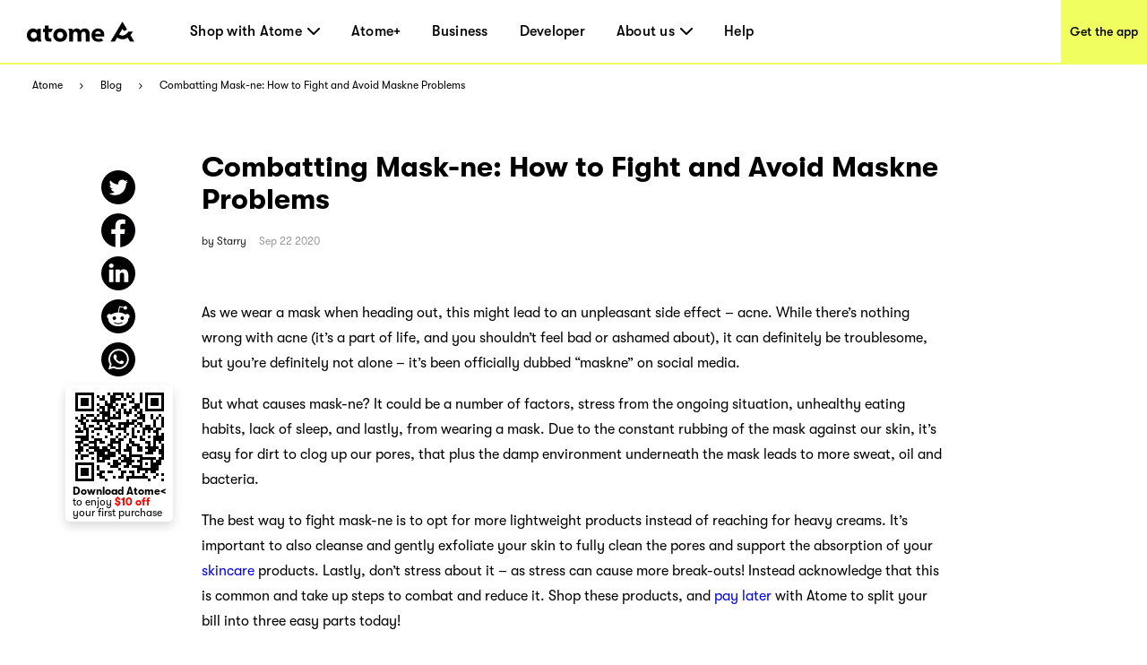

--- FILE ---
content_type: text/html; charset=utf-8
request_url: https://www.atome.sg/blog/combatting-maskne
body_size: 138246
content:
<!DOCTYPE html><html lang="en-sg"><head><title>Combatting Mask-ne: How to Fight and Avoid Maskne Problems - Pay Later Shopping Blog -Atome</title><link rel="preload" crossorigin="anonymous" href="/fonts/GT-Walsheim-Pro-Black.woff" as="font" type="font/woff"/><link rel="preload" crossorigin="anonymous" href="/fonts/GT-Walsheim-Pro-Bold.woff" as="font" type="font/woff"/><link rel="preload" crossorigin="anonymous" href="/fonts/GT-Walsheim-Pro-Regular.woff" as="font" type="font/woff"/><link rel="preload" crossorigin="anonymous" href="/fonts/GT-Walsheim-Pro-Medium.woff" as="font" type="font/woff"/><link rel="icon" href="/favicon.ico"/><meta charSet="utf-8"/><meta name="viewport" content="width=device-width, initial-scale=1.0"/><meta name="robots" content="index,follow"/><meta name="googlebot" content="index,follow"/><meta name="description" content="As we wear a mask when heading out, this might lead to an unpleasant side effect - acne. But what causes mask-ne? Let&#x27;s see it."/><meta name="twitter:card" content="summary_large_image"/><meta property="og:title" content="Combatting Mask-ne: How to Fight and Avoid Maskne Problems - Pay Later Shopping Blog -Atome"/><meta property="og:description" content="As we wear a mask when heading out, this might lead to an unpleasant side effect - acne. But what causes mask-ne? Let&#x27;s see it."/><meta property="og:url" content="https://www.atome.sg/blog/combatting-maskne"/><meta property="og:type" content="website"/><meta property="og:image" content="https://i0.wp.com/blog.atome.sg/wp-content/uploads/2020/09/%E6%96%B0%E5%BB%BA%E9%A1%B9%E7%9B%AE-2.jpg?fit=1200%2C675&amp;ssl=1"/><meta property="og:image:alt" content="Combatting Mask-ne: How to Fight and Avoid Maskne Problems - Pay Later Shopping Blog -Atome"/><meta property="og:locale" content="en_SG"/><meta property="og:site_name" content="Atome - Time to own it."/><link rel="canonical" href="https://www.atome.sg/blog/combatting-maskne"/><link rel="stylesheet" id="dashicons-css" href="https://c0.wp.com/c/5.7/wp-includes/css/dashicons.min.css" type="text/css" media="all"/><link rel="stylesheet" id="admin-bar-css" href="https://c0.wp.com/c/5.7/wp-includes/css/admin-bar.min.css" type="text/css" media="all"/><link rel="stylesheet" id="wp-block-library-css" href="https://blog.atome.sg/wp-content/plugins/gutenberg/build/block-library/style.css?ver=10.3.1" type="text/css" media="all"/><link rel="stylesheet" id="jetpack-layout-grid-css" href="https://blog.atome.sg/wp-content/plugins/layout-grid/style.css?ver=1612174154" type="text/css" media="all"/><link rel="stylesheet" id="coblocks-frontend-css" href="https://blog.atome.sg/wp-content/plugins/coblocks/dist/coblocks-style.css?ver=d491038ff7d61a43598729a4c5ab5aae" type="text/css" media="all"/><link rel="stylesheet" id="wpcom-text-widget-styles-css" href="https://blog.atome.sg/wp-content/mu-plugins/wpcomsh/vendor/automattic/text-media-widget-styles/css/widget-text.css?ver=20170607" type="text/css" media="all"/><link rel="stylesheet" id="buttons-css" href="https://c0.wp.com/c/5.7/wp-includes/css/buttons.min.css" type="text/css" media="all"/><link rel="stylesheet" id="mediaelement-css" href="https://c0.wp.com/c/5.7/wp-includes/js/mediaelement/mediaelementplayer-legacy.min.css" type="text/css" media="all"/><link rel="stylesheet" id="wp-mediaelement-css" href="https://c0.wp.com/c/5.7/wp-includes/js/mediaelement/wp-mediaelement.min.css" type="text/css" media="all"/><link rel="stylesheet" id="media-views-css" href="https://c0.wp.com/c/5.7/wp-includes/css/media-views.min.css" type="text/css" media="all"/><link rel="stylesheet" id="imgareaselect-css" href="https://c0.wp.com/c/5.7/wp-includes/js/imgareaselect/imgareaselect.css" type="text/css" media="all"/><link rel="stylesheet" id="a8c-wpcom-masterbar-css" href="https://s1.wp.com/wp-content/mu-plugins/admin-bar/wpcom-admin-bar.css?ver=9.5.2" type="text/css" media="all"/><link rel="stylesheet" id="a8c-wpcom-masterbar-overrides-css" href="https://s0.wp.com/wp-content/mu-plugins/admin-bar/masterbar-overrides/masterbar.css?ver=9.5.2" type="text/css" media="all"/><link rel="stylesheet" id="a8c_wpcom_css_override-css" href="https://c0.wp.com/p/jetpack/9.5.2/modules/masterbar/masterbar/overrides.css" type="text/css" media="all"/><link rel="stylesheet" id="noticons-css" href="//s0.wp.com/i/noticons/noticons.css?ver=20120621" type="text/css" media="all"/><link rel="stylesheet" id="social-logos-css" href="https://c0.wp.com/p/jetpack/9.5.2/_inc/social-logos/social-logos.min.css" type="text/css" media="all"/><link rel="stylesheet" id="jetpack_css-css" href="https://c0.wp.com/p/jetpack/9.5.2/css/jetpack.css" type="text/css" media="all"/><link rel="stylesheet" id="wpcom-notes-admin-bar-css" href="https://s0.wp.com/wp-content/mu-plugins/notes/admin-bar-v2.css?ver=9.5.2-202113" type="text/css" media="all"/><meta name="next-head-count" content="39"/><link rel="preload" href="/_next/static/css/a06b34b3f32f134f.css" as="style"/><link rel="stylesheet" href="/_next/static/css/a06b34b3f32f134f.css" data-n-g=""/><noscript data-n-css=""></noscript><script defer="" nomodule="" src="/_next/static/chunks/polyfills-c67a75d1b6f99dc8.js"></script><script src="/_next/static/chunks/webpack-1163a048037ec727.js" defer=""></script><script src="/_next/static/chunks/framework-3cba15872a00578b.js" defer=""></script><script src="/_next/static/chunks/main-0f37be83d28c50af.js" defer=""></script><script src="/_next/static/chunks/pages/_app-b806c63edc24da09.js" defer=""></script><script src="/_next/static/chunks/555-7a9b96615a795624.js" defer=""></script><script src="/_next/static/chunks/1514-b7f437dd4f37f2c5.js" defer=""></script><script src="/_next/static/chunks/9064-4e94bd99148c3001.js" defer=""></script><script src="/_next/static/chunks/4248-4665cd98eab88da5.js" defer=""></script><script src="/_next/static/chunks/7588-87a8dd18541462d8.js" defer=""></script><script src="/_next/static/chunks/2838-a910b39ae3908234.js" defer=""></script><script src="/_next/static/chunks/8627-8e058dc3c820af5f.js" defer=""></script><script src="/_next/static/chunks/pages/blog/%5Bpost%5D-968f922787280277.js" defer=""></script><script src="/_next/static/tmaIj0c7nZwP7v83pr-ww/_buildManifest.js" defer=""></script><script src="/_next/static/tmaIj0c7nZwP7v83pr-ww/_ssgManifest.js" defer=""></script><style data-styled="" data-styled-version="6.1.1">:root{--device-pixel-ratio:2;}/*!sc*/
.grecaptcha-badge{visibility:hidden;}/*!sc*/
data-styled.g6[id="sc-global-dkfcar1"]{content:"sc-global-dkfcar1,"}/*!sc*/
.fade-in-up{animation:gVxOjk 500ms;}/*!sc*/
.fade-in{animation:iHtkXv 500ms;}/*!sc*/
.slide-in-left{animation:gNRIfK 500ms;}/*!sc*/
.slide-in-right{animation:eGWCfH 500ms;}/*!sc*/
.fade-in-left{animation:unLAY 500ms;}/*!sc*/
.fade-in-right{animation:cNpEex 500ms;}/*!sc*/
.bounce-in-left{animation:bKPoJA 1250ms;}/*!sc*/
.bounce-in-right{animation:cDrjrY 1250ms;}/*!sc*/
data-styled.g7[id="sc-global-kDcgeL1"]{content:"sc-global-kDcgeL1,"}/*!sc*/
.eFuAcM.Toastify__toast-container{display:flex;justify-content:center;flex-direction:column;}/*!sc*/
.eFuAcM.Toastify__toast-container .Toastify__toast{max-width:91.46vw;position:relative;background:white;padding:20px;font-size:15px;border-radius:15px;margin:20px auto;width:fit-content;box-shadow:rgba(135,141,156,0.24) 0 20px 70px 0;box-sizing:border-box;}/*!sc*/
.eFuAcM.Toastify__toast-container .Toastify__toast .Toastify__toast-body{color:#141c30;font-weight:500;}/*!sc*/
data-styled.g9[id="sc-8a532912-0"]{content:"eFuAcM,"}/*!sc*/
.gXvyba .container-popup-mask{background:rgba(0,0,0,0.3);width:100vw!important;height:100vh;left:0px;top:0px;position:fixed;z-index:1000;}/*!sc*/
.gXvyba .dialog-full-popup:not(:last-child){opacity:0;}/*!sc*/
data-styled.g12[id="sc-5b885fcf-0"]{content:"gXvyba,"}/*!sc*/
.gRxIgn{display:none;margin-left:auto;height:30px;width:30px;box-sizing:border-box;flex-direction:column;justify-content:center;align-items:flex-end;position:relative;cursor:pointer;}/*!sc*/
@media only screen and (max-width:1000px){.gRxIgn{display:flex;}}/*!sc*/
.gRxIgn .nav-burger-line{position:relative;}/*!sc*/
.gRxIgn .nav-burger-line:after{content:'';position:absolute;height:2px;width:20px;transition:all 0.25s;right:2.5px;background-color:#000;}/*!sc*/
.gRxIgn .nav-burger-line:nth-child(1):after{top:-9px;}/*!sc*/
.gRxIgn .nav-burger-line:nth-child(2):after{top:0px;opacity:1;}/*!sc*/
.gRxIgn .nav-burger-line:nth-child(3):after{top:9px;}/*!sc*/
data-styled.g25[id="sc-3834e301-0"]{content:"gRxIgn,"}/*!sc*/
.iIyeV.iIyeV{display:flex;align-items:center;justify-content:center;height:36px;width:120px;}/*!sc*/
data-styled.g26[id="sc-98c44b27-0"]{content:"iIyeV,"}/*!sc*/
.cxTcDS{display:none;overflow:hidden;z-index:998;position:fixed;top:72px;right:0px;min-width:65%;max-width:100vw;height:calc(100% - 72px);transition:transform 0.25s,opacity 0.25s ease-in-out;background:#f0ff5f;transform:translateX(100%);opacity:0;}/*!sc*/
@media only screen and (max-width:1000px){.cxTcDS{display:initial;}}/*!sc*/
.cxTcDS a{display:block;text-decoration:none;color:black;}/*!sc*/
.cxTcDS .top-panel{height:153px;background-color:#e6e6de;padding:40px;}/*!sc*/
.cxTcDS .top-panel .panel-title{font-size:25px;}/*!sc*/
.cxTcDS .top-panel h3{margin:0;padding:0;font-family:GTWalsheimPro;font-size:25px;font-weight:500;color:black;}/*!sc*/
.cxTcDS .top-panel p{font-family:GTWalsheimPro;font-size:16px;font-weight:500;line-height:1.5;color:black;margin-top:8px;}/*!sc*/
.cxTcDS .top-panel-th{height:213px;max-width:284px;}/*!sc*/
.cxTcDS .top-panel-th .line3,.cxTcDS .top-panel-th .line4{font-family:GTWalsheimPro;font-size:16px;font-weight:400;line-height:24px;margin-top:5px;}/*!sc*/
.cxTcDS .top-panel-th .line4{margin-top:0px;}/*!sc*/
.cxTcDS ol{margin:0;padding:0;padding:20px 40px 20px 40px;height:100%;box-sizing:border-box;display:flex;flex-direction:column;height:calc(100% - 153px);}/*!sc*/
.cxTcDS ol li{margin:0;padding:0;font-size:25px;font-weight:500;height:60px;display:flex;justify-content:flex-start;align-items:center;letter-spacing:0.22px;text-align:center;color:black;position:relative;text-decoration:none;}/*!sc*/
.cxTcDS .ol-th{height:calc(100% - 213px);}/*!sc*/
.cxTcDS .ol-new{margin:0;padding:0;padding:32px 11px 0px 40px;box-sizing:border-box;display:flex;flex-direction:column;}/*!sc*/
.cxTcDS .ol-new .li-new{margin:0;padding:0;font-size:25px;letter-spacing:0.22px;text-align:left;color:black;position:relative;text-decoration:none;font-weight:500;}/*!sc*/
.cxTcDS .ol-new .li-new .mouse-area{display:flex;align-items:center;justify-content:flex-start;}/*!sc*/
.cxTcDS .ol-new .li-new .nav-arrow-down{margin-left:6px;width:14px;height:8px;}/*!sc*/
.cxTcDS .ol-new .li-new .menu-item{transition:all 0.2s ease-in-out;text-decoration:none;font-family:inherit;color:black;letter-spacing:0.26px;}/*!sc*/
.cxTcDS .ol-new .li-new .menu-item:hover{text-shadow:3px 3px 0 #f0ff5f;}/*!sc*/
.cxTcDS .ol-new .li-new .title{font-size:25px;line-height:29px;}/*!sc*/
data-styled.g28[id="sc-11fc4923-0"]{content:"cxTcDS,"}/*!sc*/
.iVFobo{visibility:hidden;position:absolute;top:70px;left:0px;z-index:1000;width:auto;height:auto;background:white;margin:0;display:flex;flex-direction:row;opacity:0;transform:scale(0.95) translateY(-10px);transition:all 0.2s ease-in-out;}/*!sc*/
@media only screen and (max-width:1000px){.iVFobo{display:none;}}/*!sc*/
data-styled.g30[id="sc-e3da30c5-0"]{content:"iVFobo,"}/*!sc*/
.kIbZtZ{margin:0;color:#000000;font-weight:500;line-height:normal;font-size:29px;white-space:nowrap;}/*!sc*/
data-styled.g31[id="sc-d2ba3591-0"]{content:"kIbZtZ,"}/*!sc*/
.gSXNVI{visibility:hidden;position:absolute;top:70px;left:0px;z-index:1000;height:428px;background:white;margin:0;display:flex;flex-direction:row;opacity:0;transform:scale(0.95) translateY(-10px);transition:all 0.2s ease-in-out;}/*!sc*/
@media only screen and (max-width:1000px){.gSXNVI{display:none;}}/*!sc*/
.gSXNVI .left-panel{display:block;height:100%;width:320px;padding:30px 42px;background-color:#e6e6de;box-sizing:border-box;background-image:url('/assets/common/top-navigation/nav-phone.png');background-size:auto;background-position:30px 150%;background-repeat:no-repeat;transition:background-position 0.2s ease-in-out;}/*!sc*/
.gSXNVI .left-panel .sc-d2ba3591-0{margin-bottom:15px;}/*!sc*/
.gSXNVI .left-panel p{margin:0;color:#000000;font-weight:500;line-height:1.4;font-size:15px;}/*!sc*/
.gSXNVI .left-panel:hover{background-position:30px 100%;text-decoration:underline;}/*!sc*/
.gSXNVI .left-panel-th .line3,.gSXNVI .left-panel-th .line4{font-family:GTWalsheimPro;font-size:16px;font-weight:400;line-height:21px;}/*!sc*/
.gSXNVI .left-panel-th .line3{margin-top:5px;}/*!sc*/
.gSXNVI .nav-browse{padding:30px 0 0 63px;height:100%;box-sizing:border-box;}/*!sc*/
.gSXNVI .nav-browse .sc-d2ba3591-0{height:51px;}/*!sc*/
.gSXNVI .nav-browse ol{margin:0;padding:0;list-style:none;max-height:297px;overflow-y:auto;}/*!sc*/
.gSXNVI .nav-browse ol li{display:block;position:relative;margin:0;margin-left:28px;padding:0;color:#000000;font-weight:500;line-height:1.88;font-size:16px;}/*!sc*/
.gSXNVI .nav-browse ol li:hover::after{display:block;position:absolute;border-radius:100%;left:-28px;top:9px;content:'';width:10px;height:10px;background:#ff5844;}/*!sc*/
.gSXNVI .brand-browse{padding:30px 50px 0 80px;}/*!sc*/
.gSXNVI .brand-browse .sc-d2ba3591-0{height:51px;}/*!sc*/
.gSXNVI .brand-browse ol{margin:0;padding:0;width:260px;list-style:none;display:flex;flex-wrap:wrap;max-height:297px;overflow-y:auto;}/*!sc*/
.gSXNVI .brand-browse ol li{display:block;margin:0;padding:0;}/*!sc*/
.gSXNVI .brand-browse ol li:nth-child(odd){margin-right:45px;}/*!sc*/
.gSXNVI .brand-browse ol li a{transition:transform 0.2s ease-in-out;}/*!sc*/
.gSXNVI .brand-browse ol li a img{width:100px;height:56px;object-fit:contain;}/*!sc*/
.gSXNVI .brand-browse ol li a:hover{transform:scale(0.9);}/*!sc*/
data-styled.g32[id="sc-d2ba3591-1"]{content:"gSXNVI,"}/*!sc*/
.kniKTe{padding:0;margin:0;margin-left:62px;height:100%;display:flex;list-style:none;flex:1;}/*!sc*/
@media only screen and (max-width:1000px){.kniKTe{display:none;}}/*!sc*/
.kniKTe >li{padding:0;margin:0;transition:all 0.25s;height:100%;cursor:pointer;display:flex;align-items:center;text-decoration:none;position:relative;}/*!sc*/
.kniKTe >li:not(:last-child){margin-right:35px;}/*!sc*/
.kniKTe >li .mouse-area{width:100%;height:100%;display:flex;align-items:center;justify-content:center;}/*!sc*/
.kniKTe >li .nav-arrow-down{margin-left:6px;width:14px;height:8px;}/*!sc*/
.kniKTe >li .menu-item{transition:all 0.2s ease-in-out;font-weight:500;text-decoration:none;font-family:inherit;font-size:16px;color:black;letter-spacing:0.26px;}/*!sc*/
.kniKTe >li .menu-item:hover{text-shadow:3px 3px 0 #f0ff5f;}/*!sc*/
data-styled.g33[id="sc-25254feb-0"]{content:"kniKTe,"}/*!sc*/
.erbjPQ{padding:10px;margin:0;list-style:none;}/*!sc*/
.erbjPQ >li{padding:0;margin:10px;transition:all 0.25s;cursor:pointer;display:flex;align-items:center;text-decoration:none;position:relative;width:max-content;min-width:80px;line-height:1.6em;}/*!sc*/
.erbjPQ >li:first-child{margin-top:0;}/*!sc*/
.erbjPQ >li:last-child{margin-bottom:0;}/*!sc*/
.erbjPQ >li .menu-item{transition:all 0.2s ease-in-out;font-weight:500;text-decoration:none;font-family:inherit;font-size:16px;color:black;letter-spacing:0.26px;text-shadow:none;}/*!sc*/
.erbjPQ >li .menu-item:hover{text-shadow:3px 3px 0 #f0ff5f;}/*!sc*/
data-styled.g34[id="sc-25254feb-1"]{content:"erbjPQ,"}/*!sc*/
.iLAjSa{padding:0 30px;position:fixed;background:white;height:73px;width:100%;z-index:999;top:0;left:0;border-bottom:solid 2px #f0ff5f;transition:all 0.25s;box-sizing:border-box;display:flex;align-items:center;justify-content:flex-start;height:72px;}/*!sc*/
.iLAjSa .marquee{position:absolute;left:0;top:73px;width:100%;line-height:25px;font-size:15px;background-color:rgba(0,0,0,0.8);color:white;white-space:nowrap;overflow:hidden;box-sizing:border-box;}/*!sc*/
.iLAjSa .marquee p{display:inline-block;padding-left:100%;animation:marquee 30s linear infinite;}/*!sc*/
@media only screen and (max-width:1000px){.iLAjSa .marquee p{animation:marquee 15s linear infinite;}}/*!sc*/
@keyframes marquee{0%{transform:translate(0,0);}100%{transform:translate(-100%,0);}}/*!sc*/
.iLAjSa a{display:block;text-decoration:none;color:black;}/*!sc*/
.iLAjSa .campaign,.iLAjSa .nav-download{height:100%;display:flex;justify-content:center;align-items:center;font-weight:500;font-size:14px;color:black;transition:all 0.2s ease-in-out;}/*!sc*/
@media only screen and (max-width:1000px){.iLAjSa .campaign,.iLAjSa .nav-download{display:none;}}/*!sc*/
.iLAjSa .campaign{margin-left:auto;width:144px;background:white;}/*!sc*/
.iLAjSa .campaign:hover{text-shadow:3px 3px 0 #f0ff5f;}/*!sc*/
.iLAjSa .nav-download{margin-left:auto;margin-right:-30px;padding-left:10px;padding-right:10px;background:#f0ff5f;}/*!sc*/
.iLAjSa .nav-download:hover{background:black;color:#f0ff5f;}/*!sc*/
data-styled.g35[id="sc-fc2036bd-0"]{content:"iLAjSa,"}/*!sc*/
.gEZAxN{position:relative;}/*!sc*/
.gEZAxN .loc{font-size:18px;line-height:30px;color:#f0ff5f;font-weight:700;}/*!sc*/
.gEZAxN .select{width:246px;height:46px;background:#ffffff;border-radius:10px;margin-top:6px;padding:8px 20px;display:flex;justify-content:space-between;align-items:center;cursor:pointer;}/*!sc*/
@media only screen and (max-width:1000px){.gEZAxN .select{width:220px;}}/*!sc*/
.gEZAxN .select span{font-size:16px;line-height:30px;}/*!sc*/
.gEZAxN .select img{width:14px;height:8px;}/*!sc*/
.gEZAxN .expand{position:absolute;background:#ffffff;width:246px;height:160px;border-radius:10px;overflow:scroll;z-index:100;}/*!sc*/
@media only screen and (max-width:1000px){.gEZAxN .expand{width:220px;}}/*!sc*/
.gEZAxN .expand::-webkit-scrollbar{display:none;}/*!sc*/
.gEZAxN .expand a{width:100%;height:39px;padding:5px 20px;display:flex;align-items:center;cursor:pointer;color:#141c30;}/*!sc*/
.gEZAxN .expand a:hover,.gEZAxN .expand a:visited{color:#141c30;background:#e6e6de;}/*!sc*/
.gEZAxN .social-link{display:flex;justify-content:space-between;margin-top:45px;}/*!sc*/
@media only screen and (max-width:1000px){.gEZAxN .social-link{width:220px;}}/*!sc*/
data-styled.g36[id="sc-904b30d8-0"]{content:"gEZAxN,"}/*!sc*/
.QqCzb{position:relative;box-shadow:0 0 30px 0 rgba(0,0,0,0.2);}/*!sc*/
.QqCzb .loading{position:absolute;left:0;top:0;width:100%;height:100%;display:flex;align-items:center;justify-content:center;}/*!sc*/
.QqCzb #qr-canvas{width:100px;height:100px;overflow:hidden;}/*!sc*/
data-styled.g40[id="sc-bd57d01e-0"]{content:"QqCzb,"}/*!sc*/
.iizAar{display:flex;flex-direction:column;justify-content:flex-start;align-items:center;padding:10px;padding:0;}/*!sc*/
.iizAar .image-qr{box-shadow:none;}/*!sc*/
.iizAar .download-atome{font-size:11px;line-height:12px;font-weight:700;max-width:110px;padding:0 0px 6px;}/*!sc*/
.iizAar .bottom{max-width:110px;color:#000;font-size:12px;line-height:12px;margin-top:4px;display:inline-block;margin-left:4px;font-weight:400;padding:0 0 2px;}/*!sc*/
data-styled.g41[id="sc-cddd0c5b-0"]{content:"iizAar,"}/*!sc*/
.gGYTtY{position:fixed;margin-left:-9.5rem;top:430px;z-index:2;padding:8px 2px 2px 4px;background-color:#fff;border-radius:5px;box-shadow:0px 5px 12px 0px #00000026;z-index:100000;}/*!sc*/
data-styled.g44[id="sc-1625afc2-2"]{content:"gGYTtY,"}/*!sc*/
@media only screen and (min-width:1000px){.cmWjhr{max-width:1440px;background:#3e3e3e;margin:0 auto;}.cmWjhr .links-part{padding:57px 80px 80px 80px;}.cmWjhr .links-part .links{display:flex;justify-content:flex-start;}.cmWjhr .links-part .links .link-right{display:flex;justify-content:space-between;}.cmWjhr .links-part .links .location{margin-right:213px;}.cmWjhr .links-part .links .link{display:flex;justify-content:space-around;}.cmWjhr .links-part .links .link .title{font-size:18px;font-weight:700;line-height:30px;color:#f0ff5f;margin-bottom:15px;}.cmWjhr .links-part .links ol{min-width:142px;display:block;list-style:none;margin:0;padding:0;}.cmWjhr .links-part .links ol:not(:last-child){margin-right:60px;}.cmWjhr .links-part .links ol li,.cmWjhr .links-part .links ol li>a{padding:0;margin:0;font-family:GTWalsheimPro;font-size:18px;font-weight:500;line-height:1.67;letter-spacing:normal;color:#ffffff;}.cmWjhr .links-part .links p,.cmWjhr .links-part .links p>a{margin-left:80px;font-family:GTWalsheimPro;font-size:18px;font-weight:500;line-height:1.67;color:#f0ff5f;}.cmWjhr .links-part .links p{font-weight:700;}.cmWjhr .links-part .links p>a{margin-left:0px;color:#fff;}.cmWjhr .links-part .links .email{color:#fff;}.cmWjhr .downloads{padding:34px 60px 45px 80px;background:#000000;display:flex;justify-content:flex-start;align-items:center!important;}.cmWjhr .downloads .filler{height:10px;}.cmWjhr .downloads .left{flex:1;}.cmWjhr .downloads .left .link-list{display:flex;}.cmWjhr .downloads .left .link-list .download-link{display:block;width:70px;height:24px;margin-bottom:5px;margin-right:16px;position:relative;}.cmWjhr .downloads .left .link-list .download-link:last-child{margin-bottom:0px;margin-right:0px;}.cmWjhr .downloads .left .link-list .download-link img{width:100%;height:100%;object-fit:contain;}.cmWjhr .downloads .left .link-list .download-link .qr-code{position:absolute;top:40px;left:30px;z-index:9;border-radius:8px;overflow:hidden;background-color:#fff;display:none;}.cmWjhr .downloads .left .link-list .download-link:hover .qr-code{display:block;}.cmWjhr .downloads .right-out{flex:2;display:flex;}.cmWjhr .downloads .all-right{color:#fff;font-size:14px;font-weight:700;line-height:14px;margin-top:61px;}.cmWjhr .downloads .all-right-trustmark{font-size:12px;margin-top:41px;}.cmWjhr .downloads .all-right-trustmark .turstmark{display:flex;font-family:GTWalsheimPro;font-size:13px;font-weight:400;line-height:14px;margin-bottom:8px;}.cmWjhr .downloads .all-right-trustmark .turstmark img{margin-right:4px;width:15px;height:15px;}.cmWjhr .downloads .all-right-out{margin-top:0px;}.cmWjhr .downloads .right{color:#ffffff;display:flex;flex:1;flex-direction:column;justify-content:space-between;}.cmWjhr .downloads .right .title{font-size:12px;line-height:14px;font-weight:700;opacity:0.5;margin-bottom:4px;}.cmWjhr .downloads .right .title.large{font-size:14px;margin-bottom:10px;}.cmWjhr .downloads .right .detail{font-size:14px;font-weight:400;line-height:17px;max-width:80%;}.cmWjhr .downloads .right .tips{font-family:GTWalsheimPro;font-size:10px;font-style:italic;font-weight:300;line-height:11px;color:#ffffff80;opacity:0.5;}.cmWjhr .downloads .right-detail1,.cmWjhr .downloads .right-detail2{margin-right:60px;color:#ffffff;display:flex;flex-direction:column;justify-content:space-between;min-height:107px;}.cmWjhr .downloads .right-detail1 .top,.cmWjhr .downloads .right-detail2 .top{margin-bottom:20px;}.cmWjhr .downloads .right-detail1 .item,.cmWjhr .downloads .right-detail2 .item{display:flex;flex-direction:column;justify-content:space-between;margin-bottom:20px;}.cmWjhr .downloads .right-detail1 .item:last-child,.cmWjhr .downloads .right-detail2 .item:last-child{margin-bottom:0px;}.cmWjhr .downloads .right-detail1 span,.cmWjhr .downloads .right-detail2 span{display:inline-block;min-width:279px;font-weight:500;font-size:12px;line-height:17px;color:#ffffff;opacity:0.5;margin-bottom:4px;}.cmWjhr .downloads .right-detail1 p,.cmWjhr .downloads .right-detail2 p{min-width:279px;margin-bottom:20px;font-weight:400;font-size:14px;line-height:17px;}.cmWjhr .downloads .right-detail1 p:last-child,.cmWjhr .downloads .right-detail2 p:last-child{margin-bottom:0px;}.cmWjhr .downloads .right-detail1{max-width:323px;}.cmWjhr .downloads .right-detail2{margin-right:0px;}.cmWjhr .downloads .right-detail-th{font-family:GTWalsheimPro;font-weight:700;font-size:12px;line-height:14px;}}/*!sc*/
@media only screen and (max-width:1000px){.cmWjhr{background:#3e3e3e;}.cmWjhr .links{padding:60px 55px 0 55px;}.cmWjhr .links .link{padding-top:21px;}.cmWjhr .links .link .title{font-size:18px;font-weight:700;line-height:30px;color:#f0ff5f;margin-bottom:10px;margin-top:24px;}.cmWjhr .links ol{display:block;list-style:none;margin:0;padding:0;}.cmWjhr .links ol:first-child{margin-top:0px;}.cmWjhr .links ol li,.cmWjhr .links ol li>a{padding:0;margin:0;font-family:GTWalsheimPro;font-size:18px;font-weight:500;line-height:30px;letter-spacing:normal;color:#ffffff;}.cmWjhr .links p,.cmWjhr .links p>a{margin:0;margin-top:40px;font-family:GTWalsheimPro;font-size:18px;font-weight:500;line-height:1.67;color:#f0ff5f;}.cmWjhr .links p{font-weight:700;}.cmWjhr .links .email{color:#fff;}.cmWjhr .downloads{display:flex;padding-top:40px;}.cmWjhr .downloads .full-width{width:100%;}.cmWjhr .downloads .get-the-app{padding:0px 55px 60px 55px;}.cmWjhr .downloads .download-link{display:block;width:143px;height:50px;margin-right:6px;position:relative;}.cmWjhr .downloads .download-link img{width:100%;height:100%;object-fit:contain;}.cmWjhr .downloads .download-link .qr-code{display:none;position:absolute;top:40px;left:30px;z-index:9;border-radius:8px;overflow:hidden;background-color:#fff;opacity:0;}.cmWjhr .downloads .download-link:hover .qr-code{opacity:1;}.cmWjhr .downloads .right{padding:60px 55px;padding-bottom:0;background:#000;width:100%;color:#ffffff;}.cmWjhr .downloads .right .top{margin-bottom:20px;}.cmWjhr .downloads .right .title{font-size:12px;line-height:14px;font-weight:700;opacity:0.5;margin-bottom:4px;}.cmWjhr .downloads .right .title.large{font-size:14px;margin-bottom:10px;}.cmWjhr .downloads .right .detail{font-size:14px;font-weight:400;line-height:18px;max-width:250px;}.cmWjhr .downloads .right .tips{margin-top:25px;font-family:GTWalsheimPro;font-size:10px;font-style:italic;font-weight:300;line-height:11px;color:#ffffff80;opacity:0.5;}.cmWjhr .downloads .right .all-right{font-size:14px;font-weight:700;line-height:18px;}.cmWjhr .downloads .right .all-right-trustmark .turstmark{display:flex;font-family:GTWalsheimPro;font-size:15px;font-weight:400;line-height:17px;padding-bottom:8px;}.cmWjhr .downloads .right .all-right-trustmark .turstmark img{margin-right:5px;}.cmWjhr .downloads .right-all-right{padding-top:45px;padding-bottom:45px;}.cmWjhr .downloads .right-detail{padding:60px 55px 0;background:#000;width:100%;color:#ffffff;}.cmWjhr .downloads .right-detail .item{margin-bottom:20px;}.cmWjhr .downloads .right-detail .item:last-child{margin-bottom:0px;}.cmWjhr .downloads .right-detail p{margin-bottom:14px;}.cmWjhr .downloads .right-detail p:last-child{margin-bottom:0px;}.cmWjhr .downloads .right-detail span{display:inline-block;width:100%;font-weight:400;font-size:13px;line-height:14px;color:#ffffff;opacity:0.5;margin-bottom:4px;}.cmWjhr .downloads .right-detail-th{font-family:GTWalsheimPro;font-weight:700;font-size:14px;line-height:18px;}}/*!sc*/
data-styled.g45[id="sc-91667f3b-0"]{content:"cmWjhr,"}/*!sc*/
@keyframes gVxOjk{from{opacity:0;transform:translate3d(0, 50px, 0);}to{opacity:1;transform:none;}}/*!sc*/
data-styled.g53[id="sc-keyframes-gVxOjk"]{content:"gVxOjk,"}/*!sc*/
@keyframes iHtkXv{from{opacity:0;}to{opacity:1;}}/*!sc*/
data-styled.g54[id="sc-keyframes-iHtkXv"]{content:"iHtkXv,"}/*!sc*/
@keyframes gNRIfK{from{transform:translate3d(-100%, 0, 0);visibility:visible;}to{transform:translate3d(0, 0, 0);}}/*!sc*/
data-styled.g55[id="sc-keyframes-gNRIfK"]{content:"gNRIfK,"}/*!sc*/
@keyframes eGWCfH{from{transform:translate3d(100%, 0, 0);visibility:visible;}to{transform:translate3d(0, 0, 0);}}/*!sc*/
data-styled.g56[id="sc-keyframes-eGWCfH"]{content:"eGWCfH,"}/*!sc*/
@keyframes unLAY{from{opacity:0;transform:translate3d(-100%, 0, 0);}to{opacity:1;transform:none;}}/*!sc*/
data-styled.g57[id="sc-keyframes-unLAY"]{content:"unLAY,"}/*!sc*/
@keyframes cNpEex{from{opacity:0;transform:translate3d(100%, 0, 0);}to{opacity:1;transform:none;}}/*!sc*/
data-styled.g58[id="sc-keyframes-cNpEex"]{content:"cNpEex,"}/*!sc*/
@keyframes bKPoJA{from{animation-timing-function:cubic-bezier(0.215, 0.61, 0.355, 1);}0%{opacity:0;transform:translate3d(-3000px, 0, 0);}60%{animation-timing-function:cubic-bezier(0.215, 0.61, 0.355, 1);opacity:1;transform:translate3d(25px, 0, 0);}75%{animation-timing-function:cubic-bezier(0.215, 0.61, 0.355, 1);transform:translate3d(-10px, 0, 0);}90%{animation-timing-function:cubic-bezier(0.215, 0.61, 0.355, 1);transform:translate3d(5px, 0, 0);}to{animation-timing-function:cubic-bezier(0.215, 0.61, 0.355, 1);transform:none;}}/*!sc*/
data-styled.g59[id="sc-keyframes-bKPoJA"]{content:"bKPoJA,"}/*!sc*/
@keyframes cDrjrY{from{animation-timing-function:cubic-bezier(0.215, 0.61, 0.355, 1);}0%{opacity:0;transform:translate3d(3000px, 0, 0);}60%{animation-timing-function:cubic-bezier(0.215, 0.61, 0.355, 1);opacity:1;transform:translate3d(-25px, 0, 0);}75%{animation-timing-function:cubic-bezier(0.215, 0.61, 0.355, 1);transform:translate3d(10px, 0, 0);}90%{animation-timing-function:cubic-bezier(0.215, 0.61, 0.355, 1);transform:translate3d(-5px, 0, 0);}to{animation-timing-function:cubic-bezier(0.215, 0.61, 0.355, 1);transform:none;}}/*!sc*/
data-styled.g60[id="sc-keyframes-cDrjrY"]{content:"cDrjrY,"}/*!sc*/
.ktOqDg .breadcrumb{padding:0 36px;margin:0;height:45px;display:flex;align-items:center;background-color:#fff;list-style-type:none;}/*!sc*/
.ktOqDg .breadcrumb .breadcrumb-item{display:flex;align-items:center;font-size:12px;}/*!sc*/
.ktOqDg .breadcrumb .breadcrumb-item img{height:6px;width:10px;margin:0 16px;}/*!sc*/
.ktOqDg .breadcrumb .breadcrumb-item a{color:#000000;}/*!sc*/
data-styled.g67[id="sc-e501283b-0"]{content:"ktOqDg,"}/*!sc*/
.eFvidD{overflow-x:hidden;padding-top:73px;}/*!sc*/
.eFvidD table,.eFvidD th,.eFvidD td{border:1px solid black;}/*!sc*/
.eFvidD th,.eFvidD td{padding:5px;}/*!sc*/
.eFvidD table{border-collapse:collapse;}/*!sc*/
.eFvidD .sd-sharing-enabled{display:none;}/*!sc*/
.eFvidD main{margin:0 auto;padding:30px;max-width:890px;}/*!sc*/
@media only screen and (max-width:1000px){.eFvidD main{padding:15px;}}/*!sc*/
.eFvidD main .row-line{display:flex;margin-top:15px;margin-bottom:15px;font-size:12px;}/*!sc*/
.eFvidD main .row-line .post-time{color:#999;}/*!sc*/
.eFvidD main .row-line .post-user{margin-right:14px;}/*!sc*/
.eFvidD main .row-line .post-user a{color:#222;}/*!sc*/
.eFvidD main .category{display:block;color:#666666;margin:10px 0;text-transform:uppercase;}/*!sc*/
.eFvidD main .blog-featured-media{margin:20px 0;width:100%;}/*!sc*/
.eFvidD main article{margin:0 auto;}/*!sc*/
.eFvidD main article h1{margin:15px 0;}/*!sc*/
.eFvidD main article h2,.eFvidD main article h3,.eFvidD main article h4,.eFvidD main article h5{margin:0.8em 0;}/*!sc*/
.eFvidD main article p{line-height:28px;margin:0 0 18px 0;}/*!sc*/
.eFvidD main .post-by{font-size:14px;line-height:14px;margin:24px 0 2px;font-weight:bold;}/*!sc*/
.eFvidD main .post-by a{color:#222;}/*!sc*/
.eFvidD main .next-page{margin-top:20px;display:flex;flex-direction:column;}/*!sc*/
.eFvidD main .next-page .item{margin-top:10px;}/*!sc*/
.eFvidD main .share-area{margin-top:30px;}/*!sc*/
@media only screen and (min-width:1000px){.eFvidD main .share-area{position:fixed;margin-left:-7rem;top:160px;z-index:2;}}/*!sc*/
.eFvidD main .share-area .sd-title{margin:0 0 12px;}/*!sc*/
.eFvidD main .share-area .sd-content .item{width:38px;height:38px;margin-bottom:10px;}/*!sc*/
@media only screen and (max-width:1000px){.eFvidD main .share-area .sd-content .item{margin-right:6px;width:32px;height:32px;}}/*!sc*/
@media only screen and (max-width:1000px){.eFvidD main .share-area .sd-content{display:flex;margin-right:6px;}}/*!sc*/
.eFvidD main .tags-area{margin-top:28px;}/*!sc*/
.eFvidD main .tags-area .tags-links{margin-top:8px;}/*!sc*/
.eFvidD main .tags-area .tags-links .tag{background:#fafafa;color:rgb(0,0,238);text-transform:uppercase;padding:8px 10px;font-size:11px;margin-right:10px;transition:all 0.1s;line-height:18px;}/*!sc*/
.eFvidD main .tags-area .tags-links .tag:hover{text-decoration:none;}/*!sc*/
.eFvidD main .related{margin:30px 0;}/*!sc*/
.eFvidD main .related .blog-related-articles{overflow:hidden;display:flex;justify-content:space-between;}/*!sc*/
@media only screen and (max-width:1000px){.eFvidD main .related .blog-related-articles{display:block;margin-bottom:30px;}}/*!sc*/
.eFvidD main .related .blog-related-articles .blog-related-wrapper{width:30%;display:block;color:initial;margin:10px 0;height:410px;}/*!sc*/
@media only screen and (max-width:1000px){.eFvidD main .related .blog-related-articles .blog-related-wrapper{width:100%;margin-bottom:30px;height:auto;}}/*!sc*/
@media only screen and (min-width:1000px){.eFvidD main .related .blog-related-articles .blog-related-wrapper .related-img{height:200px;width:auto;}}/*!sc*/
.eFvidD main .related .blog-related-articles .blog-related-wrapper img{margin:10px 0;width:100%;object-fit:cover;}/*!sc*/
.eFvidD main .related .blog-related-articles .blog-related-wrapper h3{text-overflow:ellipsis;display:-webkit-box;-webkit-line-clamp:2;-webkit-box-orient:vertical;overflow:hidden;}/*!sc*/
.eFvidD main .related .blog-related-articles .blog-related-wrapper .post-time{margin-top:6px;}/*!sc*/
data-styled.g68[id="sc-fe13ef1f-0"]{content:"eFvidD,"}/*!sc*/
</style></head><body><div id="__next"><div class="sc-fe13ef1f-0 eFvidD"><nav class="sc-fc2036bd-0 iLAjSa"><a class="sc-98c44b27-0 iIyeV" href="/"><img alt="Atome | Buy Now Pay Later Singapore" loading="lazy" width="120" height="23" decoding="async" data-nimg="1" style="color:transparent" src="/logo.svg"/></a><ol class="sc-25254feb-0 kniKTe"><li><div class="mouse-area"><div class="menu-item">Shop with Atome</div><img width="14px" height="8px" alt="Shop with Atome" class="nav-arrow-down" src="/assets/common/top-navigation/arrow-down.svg"/></div><div class="sc-d2ba3591-1 gSXNVI"><a class="left-panel" href="/how-it-works"><div class="sc-d2ba3591-0 kIbZtZ">How it works</div><p>3 easy payments,</p><p>0% interest.</p></a><div class="nav-browse"><div class="sc-d2ba3591-0 kIbZtZ">Browse stores</div><ol><li><a href="/paylater-stores/allstore">All stores</a></li><li><a href="/paylater-stores/featured">Featured</a></li><li><a href="/paylater-stores/beauty">Beauty</a></li><li><a href="/paylater-stores/fashion">Fashion</a></li><li><a href="/paylater-stores/foodanddrinks">Food &amp; Drinks</a></li><li><a href="/paylater-stores/homedecor">Home &amp; Living</a></li><li><a href="/paylater-stores/babyandkids">Baby &amp; Kids</a></li><li><a href="/paylater-stores/electronics">Electronics</a></li><li><a href="/paylater-stores/sports">Sports</a></li><li><a href="/paylater-stores/lifestyle">Lifestyle</a></li><li><a href="/paylater-stores/accessories">Accessories</a></li><li><a href="/paylater-stores/instore">In-Store</a></li><li><a href="/paylater-stores/travel">Travel</a></li><li><a href="/paylater-stores/prestige">Prestige</a></li></ol></div><div class="brand-browse"><div class="sc-d2ba3591-0 kIbZtZ">Top Brands</div><ol><li><a href="https://www.atome.sg/paylater-merchants/sephora"><div class="lazyload-wrapper "><div class="lazyload-placeholder"></div></div></a></li><li><a href="https://www.atome.sg/paylater-merchants/zalora"><div class="lazyload-wrapper "><div class="lazyload-placeholder"></div></div></a></li><li><a href="https://www.atome.sg/paylater-merchants/secretlab"><div class="lazyload-wrapper "><div class="lazyload-placeholder"></div></div></a></li><li><a href="https://www.atome.sg/paylater-merchants/shein"><div class="lazyload-wrapper "><div class="lazyload-placeholder"></div></div></a></li><li><a href="https://www.atome.sg/paylater-merchants/agoda"><div class="lazyload-wrapper "><div class="lazyload-placeholder"></div></div></a></li><li><a href="https://www.atome.sg/paylater-merchants/marks-spencer"><div class="lazyload-wrapper "><div class="lazyload-placeholder"></div></div></a></li><li><a href="https://www.atome.sg/paylater-merchants/pandora"><div class="lazyload-wrapper "><div class="lazyload-placeholder"></div></div></a></li><li><a href="https://www.atome.sg/paylater-merchants/samsung"><div class="lazyload-wrapper "><div class="lazyload-placeholder"></div></div></a></li><li><a href="https://www.atome.sg/paylater-merchants/zara"><div class="lazyload-wrapper "><div class="lazyload-placeholder"></div></div></a></li><li><a href="https://www.atome.sg/paylater-merchants/cathay-pacific"><div class="lazyload-wrapper "><div class="lazyload-placeholder"></div></div></a></li></ol></div></div></li><li><a class="menu-item" href="/atome-plus">Atome+</a></li><li><a class="menu-item" href="/business">Business</a></li><li><a class="menu-item" href="https://partner.apaylater.com/">Developer</a></li><li><div class="mouse-area"><div class="menu-item">About us</div><img width="14px" height="8px" alt="About us" class="nav-arrow-down" src="/assets/common/top-navigation/arrow-down.svg"/></div><div class="sc-e3da30c5-0 iVFobo"><ol class="sc-25254feb-1 erbjPQ"><li><a class="menu-item" href="/our-story">Our Story</a></li><li><a class="menu-item" href="/blog">Blog</a></li><li><a class="menu-item" href="/news">News</a></li></ol></div></li><li><a class="menu-item" href="https://help.atome.sg">Help</a></li></ol><div class="sc-11fc4923-0 cxTcDS"><a class="top-panel" href="/how-it-works"><div class="panel-title">How it works</div><p>3 easy payments,<br/>0% interest.</p></a><ol><li><a href="/paylater-stores">Browse stores</a></li><li><a href="/atome-plus">Atome+</a></li><li><a href="/business">Business</a></li><li><a class="menu-item" href="https://partner.apaylater.com/">Developer</a></li><li><a href="/our-story">Our Story</a></li><li><a href="/blog">Blog</a></li><li><a href="/news">News</a></li><li><a href="/get-the-app">Get the app</a></li><li><a href="https://help.atome.sg">Help</a></li></ol></div><div class="campaign"></div><a class="nav-download" href="/get-the-app">Get the app</a><div class="sc-3834e301-0 gRxIgn nav-burger"><div class="nav-burger-line"></div><div class="nav-burger-line"></div><div class="nav-burger-line"></div></div></nav><nav aria-label="breadcrumbs" class="sc-e501283b-0 ktOqDg"><ul class="breadcrumb"></ul></nav><main><h1>Combatting Mask-ne: How to Fight and Avoid Maskne Problems</h1><div class="row-line"><p class="post-user"><a href="/authors/starry1989/1">by<!-- --> <!-- -->Starry</a></p><p class="post-time">Sep 22 2020</p></div><img class="blog-featured-media" srcSet="https://blog.atome.sg/wp-content/uploads/2020/09/新建项目-2.jpg"/><article><p>As we wear a mask when heading out, this might lead to an unpleasant side effect &#8211; acne. While there’s nothing wrong with acne (it’s a part of life, and you shouldn’t feel bad or ashamed about), it can definitely be troublesome, but you&#8217;re definitely not alone &#8211; it’s been officially dubbed “maskne” on social media.</p>
<p>But what causes mask-ne? It could be a number of factors, stress from the ongoing situation, unhealthy eating habits, lack of sleep, and lastly, from wearing a mask. Due to the constant rubbing of the mask against our skin, it’s easy for dirt to clog up our pores, that plus the damp environment underneath the mask leads to more sweat, oil and bacteria.</p>
<p>The best way to fight mask-ne is to opt for more lightweight products instead of reaching for heavy creams. It’s important to also cleanse and gently exfoliate your skin to fully clean the pores and support the absorption of your <a title="" class="aalmanual" target="_blank"   href="https://www.atome.sg/resource/skincare/page/2">skincare</a> products. Lastly, don’t stress about it &#8211; as stress can cause more break-outs! Instead acknowledge that this is common and take up steps to combat and reduce it. Shop these products, and <a title="" class="aalmanual" target="_blank"   href="https://www.atome.sg/">pay later</a> with Atome to split your bill into three easy parts today!</p>
<figure id="attachment_16164" aria-describedby="caption-attachment-16164" style="width: 180px" class="wp-caption alignnone"><img data-recalc-dims="1" decoding="async" data-attachment-id="16164" data-permalink="https://blog.atome.sg/campaign/discover-stunning-nails-for-chinese-new-year-2024/attachment/qr-code/" data-orig-file="https://i0.wp.com/blog.atome.sg/wp-content/uploads/2024/01/qr-code.png?fit=180%2C180&amp;ssl=1" data-orig-size="180,180" data-comments-opened="1" data-image-meta="{&quot;aperture&quot;:&quot;0&quot;,&quot;credit&quot;:&quot;&quot;,&quot;camera&quot;:&quot;&quot;,&quot;caption&quot;:&quot;&quot;,&quot;created_timestamp&quot;:&quot;0&quot;,&quot;copyright&quot;:&quot;&quot;,&quot;focal_length&quot;:&quot;0&quot;,&quot;iso&quot;:&quot;0&quot;,&quot;shutter_speed&quot;:&quot;0&quot;,&quot;title&quot;:&quot;&quot;,&quot;orientation&quot;:&quot;0&quot;}" data-image-title="First Order Up To $10 Off! Download Atome!" data-image-description="&lt;p&gt;First Order Up To $10 Off!&lt;br /&gt;
Download Atome!&lt;/p&gt;
" data-image-caption="&lt;p&gt;First Order Up To $10 Off!&lt;br /&gt;
Download Atome!&lt;/p&gt;
" data-medium-file="https://i0.wp.com/blog.atome.sg/wp-content/uploads/2024/01/qr-code.png?fit=180%2C180&amp;ssl=1" data-large-file="https://i0.wp.com/blog.atome.sg/wp-content/uploads/2024/01/qr-code.png?fit=180%2C180&amp;ssl=1" class="size-full wp-image-16164" src="https://i0.wp.com/blog.atome.sg/wp-content/uploads/2024/01/qr-code.png?resize=180%2C180&#038;ssl=1" alt="First Order Up To $10 Off! Download Atome!" width="180" height="180" srcset="https://i0.wp.com/blog.atome.sg/wp-content/uploads/2024/01/qr-code.png?w=180&amp;ssl=1 180w, https://i0.wp.com/blog.atome.sg/wp-content/uploads/2024/01/qr-code.png?resize=150%2C150&amp;ssl=1 150w" sizes="(max-width: 180px) 100vw, 180px" /><figcaption id="caption-attachment-16164" class="wp-caption-text">First Order Up To $10 Off!<br />Download Atome!</figcaption></figure>
<p><!--kg-card-begin: html--></p>
<div class="aaclub_hyperlink_pic"><a href="/content/images/2020/10/Shu-Uemura---Ultime8-Sublime-Beauty-Cleansing-Oil.jpg" target="_blank" rel="noopener"><img decoding="async" class="alignnone" src="/content/images/2020/10/Shu-Uemura---Ultime8-Sublime-Beauty-Cleansing-Oil.jpg" alt="Shu Uemura Ultime8 Sublime Beauty Cleansing Oil" width="1080" height="1349" /></a></div>
<div style="text-align: center;">Shu Uemura: Ultime8 Sublime Beauty Cleansing Oil</div>
<p><!--kg-card-end: html--></p>
<p>This legendary facial cleansing oils helps to renew skin quality, leaving it feeling soft and moisturised &#8211; providing you with the ultimate cleansing experience. This gentle cleansing oil helps to rid the skin of dirt, oil and gunk accumulated during the day, leaving your skin feeling clean and refreshed, ready to take on the rest of your <a title="" class="aalmanual" target="_blank"   href="https://www.atome.sg/paylater-stores/beauty">beauty</a> regime.</p>
<p><!--kg-card-begin: html--></p>
<div class="aaclub_hyperlink_pic"><a href="https://www.atome.sg/paylater-merchants/sigi-skin" target="_blank" rel="noopener"><img decoding="async" class="alignnone" src="/content/images/2020/10/Sigi-Skin---Dew-Potion.jpg" alt="Sigi Skin Dew Potion" width="1470" height="1799" /></a></div>
<div style="text-align: center;"><a href="https://www.atome.sg/paylater-merchants/sigi-skin">Sigi Skin: Dew Potion</a></div>
<p><!--kg-card-end: html--></p>
<p>The Dew Potion from <a title="" class="aalmanual" target="_blank"   href="https://www.atome.sg/paylater-merchants/sigi-skin">Sigi Skin</a> is a must-have product in your beauty arsenal. It is an essence mist packed with antioxidants, specially formulated to hydrate and protect the skin from pollutants and environmental stressors (Super useful as we head out back to work, or for errands!). The bulk of the potion contains Chamomile, making it a tool for those with acne prone skin due to it&#8217;s natural anti-inflammatory and anti-bacterial properties.</p>
<p><!--kg-card-begin: html--></p>
<div class="aaclub_hyperlink_pic"><a href="https://www.atome.sg/paylater-merchants/ids-skincare" target="_blank" rel="noopener"><img decoding="async" class="alignnone" src="/content/images/2020/10/IDS-Skincare---Acne-Treatment-Set.jpg" alt="Sigi Skin Dew Potion" width="1066" height="1066" /></a></div>
<div style="text-align: center;"><a href="https://www.atome.sg/paylater-merchants/ids-skincare">IDS Skincare: IDS Acne Treatment Set</a></div>
<p><!--kg-card-end: html--></p>
<p>This skincare set from <a title="" class="aalmanual" target="_blank"   href="https://www.atome.sg/paylater-merchants/ids-skincare">IDS Skincare</a> features a range of highly raved about products that will definitely clam outbreaks and treat acne from beneath the skin.</p>
<p>It includes Spot Control, a powerful, fast-acting formula that helps to minimize the appearance of breakouts, while reducing inflammation to soothe and heal the skin. All you have to do is apply a small layer on the blemish or even onto new blemishes for 2-3 times daily. As well as Blemish Clear, that rapidly clears active and inflamed pimples, while preventing new breakouts from occurring, as well as stimulating cellular activity and cell regeneration.</p>
<p>The Pore Formula works to refine pores and reduce blackheads and whiteheads, minimising oil production without excessive drying of the skin. While the highly popular C-Plus serum is formulated with a potent form of vitamin C. It increases strong collagen stimulation, resulting in a &#8216;wrinkle-free&#8217; effect, alongside skin brightening &#8211; helping to even out skin-tone and lightening old acne marks.</p>
<p><!--kg-card-begin: html--></p>
<div class="aaclub_hyperlink_pic"><a href="https://www.atome.sg/paylater-merchants/beauty-fresh" target="_blank" rel="noopener"><img decoding="async" class="alignnone" src="/content/images/2020/10/Beauty-Fresh---GlamGlow-SuperMud-Clearing-Treatment.jpg" alt="Beauty Fresh GlamGlow SuperMud Clearing Treatment" width="1080" height="1080" /></a></div>
<div style="text-align: center;"><a href="https://www.atome.sg/paylater-merchants/beauty-fresh">Beauty Fresh: GlamGlow &#8211; SuperMud Clearing Treatment</a></div>
<p><!--kg-card-end: html--></p>
<p>Detoxify your skin with the help of Glam Glow’s SuperMud Clearing Treatment! This clearing treatment contains Activated-X Charcoal, a super absorbent carbon to attract toxins and dirt from the deepest and toughest area &#8211; it instantly purges pores and remove excess oils, sweat and gunk that collected in your pores that can lead to maskne. Add this to your beauty regime and mask up 1-3 times a week to get your skin clear and glowing.</p>
<p><em><a title="" class="aalmanual" target="_blank"   href="https://www.atome.sg/paylater-merchants/love-nina-zazali">Love</a> it. Own it. Pay later.</em></p>
<div class="sharedaddy sd-sharing-enabled"><div class="robots-nocontent sd-block sd-social sd-social-icon sd-sharing"><h3 class="sd-title">Share this:</h3><div class="sd-content"><ul><li class="share-twitter"><a rel="nofollow noopener noreferrer"
				data-shared="sharing-twitter-188"
				class="share-twitter sd-button share-icon no-text"
				href="https://blog.atome.sg/online-shopping-ideas/combatting-maskne/?share=twitter"
				target="_blank"
				aria-labelledby="sharing-twitter-188"
				>
				<span id="sharing-twitter-188" hidden>Click to share on X (Opens in new window)</span>
				<span>X</span>
			</a></li><li class="share-facebook"><a rel="nofollow noopener noreferrer"
				data-shared="sharing-facebook-188"
				class="share-facebook sd-button share-icon no-text"
				href="https://blog.atome.sg/online-shopping-ideas/combatting-maskne/?share=facebook"
				target="_blank"
				aria-labelledby="sharing-facebook-188"
				>
				<span id="sharing-facebook-188" hidden>Click to share on Facebook (Opens in new window)</span>
				<span>Facebook</span>
			</a></li><li class="share-linkedin"><a rel="nofollow noopener noreferrer"
				data-shared="sharing-linkedin-188"
				class="share-linkedin sd-button share-icon no-text"
				href="https://blog.atome.sg/online-shopping-ideas/combatting-maskne/?share=linkedin"
				target="_blank"
				aria-labelledby="sharing-linkedin-188"
				>
				<span id="sharing-linkedin-188" hidden>Click to share on LinkedIn (Opens in new window)</span>
				<span>LinkedIn</span>
			</a></li><li class="share-reddit"><a rel="nofollow noopener noreferrer"
				data-shared="sharing-reddit-188"
				class="share-reddit sd-button share-icon no-text"
				href="https://blog.atome.sg/online-shopping-ideas/combatting-maskne/?share=reddit"
				target="_blank"
				aria-labelledby="sharing-reddit-188"
				>
				<span id="sharing-reddit-188" hidden>Click to share on Reddit (Opens in new window)</span>
				<span>Reddit</span>
			</a></li><li class="share-jetpack-whatsapp"><a rel="nofollow noopener noreferrer"
				data-shared="sharing-whatsapp-188"
				class="share-jetpack-whatsapp sd-button share-icon no-text"
				href="https://blog.atome.sg/online-shopping-ideas/combatting-maskne/?share=jetpack-whatsapp"
				target="_blank"
				aria-labelledby="sharing-whatsapp-188"
				>
				<span id="sharing-whatsapp-188" hidden>Click to share on WhatsApp (Opens in new window)</span>
				<span>WhatsApp</span>
			</a></li><li class="share-end"></li></ul></div></div></div></article><section class="tags-area"><p>Main keywords of the article:</p><div class="tags-links"><a href="/resource/cleanser/page/1" class="tag">Cleanser</a><a href="/resource/sigi-skin/page/1" class="tag">sigi skin</a><a href="/resource/skincare/page/1" class="tag">Skincare</a></div></section><section class="next-page"><div class="item">Previous:  <a href="/blog/stylish-shoes-for-every-style-top-brands-to-shop">Stylish Shoes for Every Style: Top Brands to Shop</a></div><div class="item">Next:  <a href="/blog/6-dishes-you-cant-miss-when-dining-at-ajumma-in-singapore">6 Dishes You Can’t Miss When Dining at Ajumma in Singapore</a></div></section><section class="share-area"><div class="sd-content"><div class="share-twitter item"><a rel="nofollow noopener noreferrer noindex" target="_blank" title="Click to share on Twitter"><img src="/assets/shareIcon/003-twitter.svg"/></a></div><div class="share-facebook item"><a rel="nofollow noopener noreferrer noindex" target="_blank" title="Click to share on Facebook"><img src="/assets/shareIcon/004-facebook-circular-logo.svg"/></a></div><div class="share-linkedin item"><a rel="nofollow noopener noreferrer noindex" target="_blank" title="Click to share on LinkedIn"><img src="/assets/shareIcon/001-linkedin.svg"/></a></div><div class="share-reddit item"><a rel="nofollow noopener noreferrer noindex" target="_blank" title="Click to share on Reddit"><img src="/assets/shareIcon/002-reddit.svg"/></a></div><div class="share-whatsapp item"><a rel="nofollow noopener noreferrer noindex" target="_blank" title="Click to share on WhatsApp"><img src="/assets/shareIcon/005-whatsapp.svg"/></a></div></div></section><section class="related"><h2>Related Articles</h2><div class="blog-related-articles"><a class="blog-related-wrapper" aria-label="Get The Best Cleansing Experience with Estee Lauder Cleanser" href="/blog/best-cleanser-for-face"><div class="related-img"><img srcSet="https://blog.atome.sg/wp-content/uploads/2022/01/新建项目-2-1.jpg"/></div><h3>Get The Best Cleansing Experience with Estee Lauder Cleanser</h3><p class="post-time">Jan 19 2022</p></a><a class="blog-related-wrapper" aria-label="4 Mysteries to Get Smooth and Vibrant Skin And 8 Easy Skincare Tips" href="/blog/how-to-get-smooth-and-vibrant-skin"><div class="related-img"><img srcSet="https://blog.atome.sg/wp-content/uploads/2021/05/Sephora-1.jpg"/></div><h3>4 Mysteries to Get Smooth and Vibrant Skin And 8 Easy Skincare Tips</h3><p class="post-time">May 24 2021</p></a><a class="blog-related-wrapper" aria-label="Shop and Pay Later for Incredible Products at Sephora Spring Discount 2021" href="/blog/shop-and-pay-later-for-incredible-products-at-sephora-spring-discount-2021-a-premium-spring-saving-event"><div class="related-img"><img srcSet="https://blog.atome.sg/wp-content/uploads/2021/04/新建项目-2.jpg"/></div><h3>Shop and Pay Later for Incredible Products at Sephora Spring Discount 2021</h3><p class="post-time">Apr 14 2021</p></a></div></section><div><div class="sc-1625afc2-2 gGYTtY"><div class=""><div class="sc-cddd0c5b-0 iizAar"><div class="sc-bd57d01e-0 QqCzb image-qr"><div id="qr-canvas"></div></div><div class="download-atome bottom"><b>Download Atome<</b> to enjoy <b><font color="#FF0000">$10 off </font></b>your first purchase</div></div></div></div></div></main><div><div style="width:100%;background:#3e3e3e"><footer class="sc-91667f3b-0 cmWjhr"><section class="links-part"><div class="links"><div class="location"><section class="sc-904b30d8-0 gEZAxN"><span class="loc">Our locations</span><div class="select"><span>Atome <!-- -->SG</span><img src="/assets/common/top-navigation/arrow-down.svg"/></div><div class="social-link"><a rel="noopener noreferrer nofollow noindex" target="_blank" href="https://www.linkedin.com/company/atomesg"><div class="lazyload-wrapper "><div class="lazyload-placeholder"></div></div></a><a rel="noopener noreferrer nofollow noindex" target="_blank" href="https://www.instagram.com/atome.sg/"><div class="lazyload-wrapper "><div class="lazyload-placeholder"></div></div></a><a rel="noopener noreferrer nofollow noindex" target="_blank" href="https://www.facebook.com/atomesg"><div class="lazyload-wrapper "><div class="lazyload-placeholder"></div></div></a><a rel="noopener noreferrer nofollow noindex" target="_blank" href="https://www.youtube.com/channel/UCgRFa6jWxTMTja_BOSQcggQ"><div class="lazyload-wrapper "><div class="lazyload-placeholder"></div></div></a></div></section></div><div class="link"><ol><div class="title">About Atome</div><li><a target="_self" href="/our-story">Our Story</a></li><li><a target="_self" href="/blog">Blog</a></li><li><a target="_self" href="/news">News</a></li><li><a target="_self" href="https://help.atome.sg/hc/en-gb">Help Center</a></li></ol><ol><div class="title">Sell with Atome</div><li><a target="_self" href="/business">Business</a></li><li><a target="_self" href="https://partner.apaylater.com/">Developer</a></li></ol><ol><div class="title">Resources</div><li><a rel="nofollow" target="_self" href="/terms-of-service">Terms of Service</a></li><li><a rel="nofollow" target="_self" href="/privacy-policy">Privacy Policy</a></li><li><a rel="nofollow" target="_self" href="/purchase-payment-contract">Deferred Agreement</a></li><li><a rel="nofollow" target="_self" href="/bnpl-code-of-practice">BNPL Code</a></li></ol></div><p class="email-out">For shoppers<br/><a class="email" href="/cdn-cgi/l/email-protection#30434540405f42447051445f5d551e4357"><span class="__cf_email__" data-cfemail="87f4f2f7f7e8f5f3c7e6f3e8eae2a9f4e0">[email&#160;protected]</span></a><br/><br/>For retailers<br/><a class="email" href="/cdn-cgi/l/email-protection#45282037262d242b310524312a28206b3622"><span class="__cf_email__" data-cfemail="711c14031219101f053110051e1c145f0216">[email&#160;protected]</span></a></p></div></section></footer></div><div style="width:100%;background:#000;margin-top:-1px"><footer class="sc-91667f3b-0 cmWjhr"><section class="downloads"><div class="left"><div class="filler"></div><div class="link-list"><a class="download-link" rel="noopener noreferrer nofollow" target="_blank" href="https://atome-sg.onelink.me/BJDw/aiq87yxi"><div class="lazyload-wrapper "><div class="lazyload-placeholder"></div></div></a><a class="download-link" rel="noopener noreferrer nofollow" target="_blank" href="https://atome-sg.onelink.me/BJDw/97l9rqw7"><div class="lazyload-wrapper "><div class="lazyload-placeholder"></div></div></a><a class="download-link" rel="noopener noreferrer nofollow" target="_blank" href="https://atome-sg.onelink.me/BJDw/29e4x9jv"><div class="lazyload-wrapper "><div class="lazyload-placeholder"></div></div></a></div><div class="all-right all-right-trustmark"><div class="turstmark"><img src="/common/ic-trustmark.svg" width="17" height="17" alt="" srcSet=""/><span>We are compliant with BNPL Standards.</span></div>Copyright 2023 Atome. All rights reserved.</div></div><div class="right-out"><div class="right right-detail1"><div class="item"><span>Company Name</span><p>Apaylater Financials Pte. Ltd.</p></div><div class="item"><span>Registration Number</span><p>201936265H</p></div></div><div class="right right-detail2"><div class="item"><span>Licence Number</span><p>PS20200511</p></div><div class="item"><span>Business Hours</span><p>
                Monday to Friday: 09:30 - 18:30 <br />
                Saturday, Sunday or Public Holiday: Closed <br />
                </p></div></div></div></section></footer></div></div></div><div class="Toastify"></div><div id="DialogFullPopupContainer" class="sc-5b885fcf-0 gXvyba"></div></div><script data-cfasync="false" src="/cdn-cgi/scripts/5c5dd728/cloudflare-static/email-decode.min.js"></script><script id="__NEXT_DATA__" type="application/json">{"props":{"hasError":false,"contextContainer":{"headers":{"x-request-id":"96859004c6dc1e8c5ad4e71cfe232cb0","x-real-ip":"18.221.81.177","x-forwarded-for":"18.221.81.177","x-forwarded-host":"www.atome.sg","x-forwarded-port":"443","x-forwarded-proto":"https","x-forwarded-scheme":"https","x-scheme":"https","x-original-forwarded-for":"18.221.81.177","cf-ray":"9bf6aceef8dfcf89-CMH","pragma":"no-cache","cdn-loop":"cloudflare; loops=1","accept-encoding":"gzip, br","sec-fetch-mode":"navigate","sec-fetch-site":"none","cf-ipcountry":"US","cf-visitor":"{\"scheme\":\"https\"}","cf-connecting-ip":"18.221.81.177","accept":"text/html,application/xhtml+xml,application/xml;q=0.9,image/webp,image/apng,*/*;q=0.8,application/signed-exchange;v=b3;q=0.9","sec-fetch-dest":"document","user-agent":"Mozilla/5.0 (Macintosh; Intel Mac OS X 10_15_7) AppleWebKit/537.36 (KHTML, like Gecko) Chrome/131.0.0.0 Safari/537.36; ClaudeBot/1.0; +claudebot@anthropic.com)","upgrade-insecure-requests":"1","sec-fetch-user":"?1","cache-control":"no-cache","cookie":{}},"merchantData":[{"id":"C695389550620660001963e75","reference":"allstore","title":"All stores","type":"HORIZONTAL_LIST","actionText":"See All","topContents":["S21K0083","S21A0460","S21A0022","S21A0173","S21A0512","S21A1114","S21A0553","S21A0488","S21A0389","S21A0381","S21A0598","S21A0065","S21A0225","S21A0319","S21A0295","S21A0600","S21A0322","S21A0540","S21A0383","S21A0115","S21A0356","S21A0246","S21A0363","S21A0762","S21A0034","S21A0448","S21A0545","S21A0078","S21A0293","S21A0415","S21A0601","S21A0159","S21A0294","S21A0320","S21A0398","S21A0259","S21A0260","S21A0318","S21A0579","S21A0004","S21A0466","S21A0072","S21A0185","S21A0160","S21A0182","S21A0455","S21A0519","S21A0591","S21A0550","S21A0508","S21A0576","S21A0164","S21A0158","S21A0263","S21A0349","S21A0183","S21A0215","S21A0327","S21A0417","S21A0428","S21A0268","S21A0544","S21A0277","S21A0499","S21A0069","S21A0310","S21A0249","S21A0032","S21A0045","S21A0130","S21A0154","S21A0162","S21A0281","S21A0570","S21A0057","S21A0189","S21A0429","S21A0243","S21A0107","S21A0168","S21A0248","S21A0285","S21A0309","S21A0361","S21A0427","S21A0592","S21A0420","S21A0081","S21A0082","S21A0116","S21A0155","S21A0194","S21A0247","S21A0227","S21A0258","S21A0307","S21A0574","S21A0580","S21A0362","S21A0393","S21A0024","S21A0104","S21A0134","S21A0216","S21A0343","S21A0355","S21A0437","S21A0449","S21A0534","S21A0184","S21A0265","S21A0354","S21A0266","S21A0272","S21A0411","S21A0110","S21A0421","S21A0532","S21A0105","S21A0014","S21A0009","S21A0018","S21A0028","S21A0047","S21A0062","S21A0075","S21A0345","S21A0089","S21A0098","S21A0108","S21A0111","S21A0131","S21A0139","S21A0142","S21A0005","S21A0171","S21A0193","S21A0261","S21A0262","S21A0595","S21A0271","S21A0283","S21A0296","S21A0299","S21A0326","S21A0346","S21A0360","S21A0373","S21A0378","S21A0407","S21A0603","S21A0441","S21A0516","S21A0520","S21A0521","S21A0506","S21A0567","S21A0589","S21A0562","S21A0352","S21A0021","S21A0477","S21A0314","S21A0894","S21A0884","S21A0889","S21A0885","S21A0893","S21A0899","S21A0906","S21A0905","S21A0886","S21A0913","S21A0888","S21A0985","S21A1031","S21A1064","S21A0952","S21A0855","S21A0951","S21A0922","S21A0923","S21A1122","S21A1124","S21A0907","S21B1153","S21A0677","S21A0657","S21A0678","S21B1157","S21A0829","S21B1160","S21B1170","S21B1173","S21B1183","S21B1192","S21B1187","S21A0076","S21A0424","S21A0331","S21A0303","S21A0200","S21A0593","S21A0333","S21A0397","S21A0099","S21A0124","S21A0242","S21A0337","S21A0546","S21A0093","S21A0141","S21A0163","S21A0039","S21A0991","S21A0478","S21A0031","S21A0038","S21A0073","S21A0412","S21A0990","S21A0239","S21A0240","S21A0106","S21A0558","S21A0097","S21A0118","S21A0500","S21A0234","S21A0042","S21A0125","S21A0084","S21A0924","S21A0542","S21A0533","S21A0325","S21A0535","S21A0538","S21A0515","S21A0313","S21A1059","S21A1047","S21A0904","S21A0902","S21A0903","S21B1155","S21C1213","S21B1191","S21C1210","S21C1203","S21C1202","S21A1073","S21C1204","S21C1225","S21C1194","S21C1231","S21C1229","S21C1241","S21A0422","S21A0324","S21A1044","S21A0117","S21A0543","S21A0178","S21A0409","S21A0371","S21B1161","S21A0380","S21A1085","S21A0551","S21A1117","S21A0552","S21A0470","S21A0035","S21A0554","S21A0257","S21A0585","S21A1096","S21A0577","S21A0053","S21A0133","S21A0213","S21A0539","S21A0915","S21A0001","S21A0388","S21A0402","S21A0473","S21A0151","S21A0122","S21A0037","S21A0502","S21A0339","S21A0496","S21A1043","S21A0548","S21A0197","S21A0456","S21A1121","S21A0396","S21A0109","S21A0461","S21A0382","S21A0573","S21A0507","S21A0267","S21A0897","S21A0557","S21A0928","S21A0404","S21A0276","S21A0308","S21A0017","S21A0468","S21A0514","S21A0950","S21A0490","S21A0453","S21A0251","S21A0968","S21A1070","S21A1089","S21A0223","S21A0048","S21A0440","S21A1022","S21A0323","S21C1238","S21D1284","S21D1302","S21C1265","S21D1294","S21C1234","S21C1258","S21A0648","S21E0028","S21E0041","S21E0001","S21D1365","S21E0017","S21D1332","S21D1330","S21D1337","S21D1333","S21D1334","S21D1373","S21D1335","S21C1230","S21D1336","S21E0067","S21D1362","S21E0070","S21E0038","S21E0037","S21E0015","S21E0007","S21C1208","S21C1247","S21D1360","S21D1283","S21E0076","S21E0077","S21C1207","S21C1260","S21E0045","S21A0969","S21D1295","S21E0048","S21F0002","S21D1340","S21B1166","S21D1298","S21C1257","S21E0029","S21E0006","S21C1237","S21A0918","S21D1271","S21E0009","S21C1242","S21A0063","S21A0982","S21A0983","S21C1227","S21D1342","S21E0030","S21D1371","S21E0065","S21F0003","S21E0073","S21F0004","S21F0010","S21E0035","S21C1215","S21D1281","S21A0925","S21A0114","S21B1125","S21F0012","S21F0007","S21F0016","S21D1318","S21E0004","S21A0137","S21A0143","S21C1233","S21A1007","S21D1320","S21F0015","S21F0014","S21F0017","S21F0009","S21C1250","S21A0581","S21E0040","S21E0027","S21F0048","S21C1205","S21B1168","S21C1253","S21D1309","S21E0062","S21D1346","S21F0096","S21D1276","S21F0008","S21F0075","S21F0080","S21F0053","S21F0078","S21F0050","S21F0051","S21B1179","S21F0086","S21F0098","S21K0145","S21F0074","S21F0079","S21F0081","S21F0091","S21F0092","S21F0102","S21G0008","S21D1270","S21D1349","S21D1350","S21C1224","S21C1261","S21A1056","S21C1222","S21E0055","S21A0697","S21C1248","S21E0011","S21A0241","S21A0312","S21A0433","S21C1263","S21A0287","S21D1325","S21E0019","S21A1116","S21E0042","S21A0209","S21D1322","S21D1299","S21A0541","S21D1273","S21E0026","S21A0205","S21C1232","S21A1084","S21D1321","S21A0462","S21D1282","S21C1236","S21D1310","S21D1296","S21G0022","S21G0033","S21G0050","S21C1259","S21F0040","S21F0041","S21F0094","S21F0100","S21F0093","S21G0012","S21G0034","S21F0104","S21F0105","S21D1306","S21G0065","S21F0064","S21F0054","S21F0029","S21G0055","S21F0095","S21G0066","S21F0070","S21F0062","S21F0019","S21F0072","S21F0063","S21F0061","S21F0060","S21F0022","S21F0055","S21F0069","S21F0028","S21F0027","S21F0059","S21F0066","S21F0033","S21F0034","S21F0035","S21G0043","S21H0010","S21F0087","S21H0043","S21D1348","S21A0900","S21D1307","S21C1254","S21H0081","S21H0076","S21H0088","S21A0901","S21H0061","S21F0039","S21F0042","S21F0107","S21D1364","S21G0071","S21G0072","S21G0073","S21G0074","S21G0063","S21H0024","S21J0041","S21H0030","S21J0094","S21J0111","S21H0003","S21J0031","S21J0128","S21H0002","S21K0001","S21G0067","S21K0012","S21J0017","S21K0014","S21K0061","S21K0015","S21J0057","S21K0128","S21K0085","S21K0046","S21K0038","S21K0057","S21K0104","S21J0126","S21K0055","S21A0979","S21M0030","S21G0001","S21K0166","S21H0063","S21M0048","S21G0011","S21M0064","S21K0114","S21M0131","S21K0113","S21K0013","S21K0152","S21K0010","S21K0153","S21K0021","S21K0074","S21F0077","S21K0146","S21H0028","S21H0090","S21H0057","S21H0103","S21J0007","S21J0093","S21J0074","S21J0084","S21J0095","S21J0113","S21J0121","S21K0045","S21M0086","S21N0029","S21M0036","S21M0151","S21M0109","S21N0033","S21N0060","S21J0156","S21M0075","S21M0143","S21N0107","S21N0008","S21K0050","S21M0148","S21M0137","S21K0119","S21M0009","S21H0062","S21N0072","S21K0058","S21M0121","S22A0057","S22A0026","S21K0077","S22A0049","S21M0072","S22A0065","S22A0116","S22A0020","S21M0113","S22A0146","S22B0007","S21B1163","S22A0044","S21N0016","S22B0012","S22A0149","S21B1178","S22B0053","S21K0088","S21H0035","S22B0005","S22B0109","S22B0096","S22A0040","S22A0098","S22A0135","S22A0089","S22A0128","S22A0107","S22A0103","S22A0104","S22A0108","S22A0123","S22A0097","S22A0136","S22A0088","S22A0091","S22A0100","S22A0083","S22A0024","S22A0106","S22A0096","S22A0093","S22A0094","S22A0025","S22A0109","S22A0114","S22A0115","S22A0158","S22A0159","S22A0137","S22B0030","S22B0057","S22B0063","S22B0070","S22A0087","S22B0039","S22B0054","S22A0070","S22B0075","S22A0061","S22B0049","S21A0689","S21J0157","S21K0004","S22B0077","S22B0004","S22C0074","S22B0111","S21M0079","S21M0061","S21N0090","S21K0023","S22C0024","S22B0115","S22C0014","S22B0092","S22B0091","S22A0119","S22B0071","S22A0111","S22C0018","S22C0016","S22C0005","S21N0150","S22B0087","S22B0097","S22B0076","S22B0101","S22A0156","S22B0102","S22B0079","S22B0073","S22B0061","S22B0059","S22B0074","S21J0090","S21M0023","S22A0090","S22A0068","S21N0085","S22A0072","S21N0045","S22A0039","S22A0059","S22A0062","S22A0041","S22A0069","S22A0023","S22A0066","S22A0037","S22A0050","S21N0083","S22C0080","S22C0105","S22C0082","S22C0068","S22C0093","S22C0084","S22C0090","S22C0086","S22C0077","S22C0076","S22C0003","S21K0149","S22C0035","S22C0004","S22C0054","S22C0040","S22C0044","S22C0039","S22B0093","S22C0042","S22C0028","S22C0036","S21K0124","S22B0089","S22C0029","S22B0116","S22C0087","S22C0069","S22C0083","S22C0079","S22C0119","S22C0118","S22C0002","S22C0085","S22C0038","S22C0126","S22C0112","S21N0139","S21N0142","S21N0096","S22A0127","S22A0143","S22A0120","S22A0139","S22A0140","S22A0141","S22A0132","S22A0151","S22A0145","S22A0147","S22B0008","S22A0126","S22B0006","S22A0125","S22A0101","S22A0007","S22B0009","S22B0011","S22A0117","S22B0031","S22B0002","S22B0047","S22A0134","S22B0041","S22B0034","S22B0043","S21A0835","S22B0036","S22B0045","S21A0645","S22B0013","S22B0014","S21N0022","S22C0009","S22B0052","S22B0051","S22A0154","S22A0153","S22B0103","S22A0113","S22B0099","S22B0100","S22B0112","S22B0064","S22C0006","S22C0019","S22C0021","S22C0034","S22C0022","S22A0129","S22B0086","S22C0122","S22C0192","S22C0177","S22C0117","S22C0149","S22C0148","S22C0138","S22A0084","S22B0001","S22C0010","S22C0212","S22C0146","S22C0173","S22C0191","S22C0211","S22C0033","S22C0140","S22C0172","S22A0027","S22A0017","S22A0043","S22A0016","S22A0036","S22C0181","S22C0157","S22C0221","S22C0133","S21N0018","S21G0075","S21G0045","S21A0599","S22C0232","S22C0167","S22C0166","S22B0108","S21K0063","S21K0106","S22C0060","S22D0103","S22D0104","S22C0193","S22C0231","S22C0197","S22C0198","S22C0196","S22C0217","S22C0220","S22C0162","S22C0235","S22C0206","S22C0215","S22C0094","S22D0007","S22C0189","S22C0246","S22C0153","S22C0248","S22C0139","S22C0150","S22C0176","S22C0095","S22D0013","S22C0199","S22C0109","S22C0141","S22C0245","S22C0253","S22C0252","S22C0244","S22C0239","S22C0116","S22C0241","S22D0004","S22D0011","S22C0250","S22C0187","S22D0010","S22D0006","S22C0023","S22C0249","S22C0125","S22D0005","S22C0243","S22D0014","S22C0247","S22C0225","S22C0240","S22C0143","S22C0134","S22D0018","S22D0026","S22C0227","S22D0025","S22C0254","S22D0003","S22D0059","S22D0044","S22D0097","S22D0031","S22D0022","S22D0033","S22C0137","S22D0066","S22D0090","S22C0185","S22D0091","S22D0062","S22D0027","S22D0021","S22C0159","S22D0029","S22D0063","S22D0075","S22D0012","S22D0102","S22E0025","S22D0070","S22D0098","S22D0065","S22D0085","S22D0105","S22D0036","S22D0099","S22D0100","S22C0089","S22D0089","S22D0030","S22D0038","S22D0123","S22D0045","S22D0134","S22D0129","S22D0043","S22D0106","S22D0101","S22D0094","S22D0092","S22B0062","S22C0161","S22D0135","S22D0183","S22C0175","S22D0132","S22D0145","S22D0146","S22D0144","S22D0120","S22D0088","S22D0126","S22D0095","S22E0017","S22D0160","S22D0157","S22D0056","S22D0159","S22D0169","S22D0143","S22D0166","S22D0155","S22D0167","S22D0168","S22D0171","S22D0172","S22E0098","S22D0142","S22D0176","S22D0074","S22D0184","S22D0200","S22E0001","S22D0181","S22D0197","S22E0002","S22D0198","S22D0192","S22D0047","S22D0034","S22E0013","S22D0131","S22D0057","S22C0107","S22E0003","S22E0021","S22E0019","S22E0020","S22E0022","S22E0028","S22E0012","S22E0030","S22C0183","S22D0138","S22E0029","S22E0042","S22E0036","S22D0162","S22E0016","S22E0065","S22E0041","S22E0050","S22E0034","S22E0027","S22E0051","S22E0049","S22E0044","S22E0053","S22D0055","S22E0004","S22E0006","S21J0026","S22E0063","S22D0136","S22E0060","S22E0058","S22E0048","S22E0078","S22E0080","S22E0081","S22E0076","S22E0083","S22E0084","S22E0085","S22E0091","S22C0037","S21H0021","S22E0166","S22E0173","S22E0174","S22E0105","S22E0104","S22E0073","S22E0097","S22E0056","S22E0032","S22E0026","S22E0095","S22E0101","S22E0100","S22E0093","S22E0086","S22D0173","S22E0120","S22C0238","S22E0108","S22E0109","S22E0110","S22E0111","S22E0005","S22E0122","S22E0010","S22E0140","S22E0153","S22E0158","S22E0164","S22E0113","S22E0118","S22E0125","S22E0119","S22E0089","S22E0135","S22E0155","S22E0137","S22E0157","S22E0138","S22E0139","S22E0154","S22D0189","S22E0064","S22E0182","S22E0165","S22E0160","S22E0181","S21A0649","S22E0167","S22E0171","S22E0177","S22E0178","S22E0185","S22E0175","S22E0161","S22E0172","S22E0186","S22K0126","S22E0179","S22E0159","S22E0193","S22D0177","S22E0208","S22E0094","S22E0210","S22E0194","S22E0211","S22D0148","S22D0161","S22B0046","S21J0059","S22F0022","S22F0139","S22C0027","S22F0168","S22F0183","S22F0071","S21H0022","S21M0034","S22G0043","S21D1314","S22E0201","S22F0018","S22F0010","S22F0017","S22F0015","S22F0016","S22F0021","S22F0035","S22F0009","S22F0033","S22D0041","S22E0204","S22E0202","S22E0033","S22F0047","S22F0044","S22F0027","S22F0024","S22F0026","S22F0037","S22F0030","S22E0133","S22F0012","S22F0034","S22F0042","S22F0052","S22F0045","S22F0054","S22F0041","S22D0139","S22E0075","S22E0146","S22E0143","S22E0142","S22E0152","S22E0151","S22E0150","S22E0149","S22E0148","S22E0147","S22E0145","S22E0144","S22E0141","S21D1308","S22E0203","S22F0073","S22F0063","S22F0072","S22E0114","S22F0064","S22F0074","S22F0065","S22F0058","S22F0087","S22F0095","S22F0094","S22F0096","S22F0092","S22F0088","S22E0009","S22F0102","S22F0099","S22F0121","S22F0123","S22D0039","S22F0066","S22C0171","S22C0065","S22F0189","S22H0170","S22H0256","S22J0015","S22H0260","S22F0112","S22F0032","S22F0108","S22F0107","S22F0122","S22F0040","S22F0132","S22F0138","S22F0127","S22F0137","S22F0124","S22F0098","S22F0141","S22F0084","S22E0115","S22F0147","S22F0136","S22F0131","S22F0154","S22F0134","S22F0115","S22F0117","S22F0119","S22F0120","S22F0160","S22F0152","S22F0130","S22F0145","S22F0159","S22F0176","S22F0151","S22F0163","S22F0116","S22F0161","S22F0182","S22F0178","S22F0181","S22F0191","S22F0186","S22F0190","S22F0185","S22F0187","S22F0194","S22F0125","S22F0166","S22F0188","S22G0002","S22F0097","S22G0006","S22G0008","S22G0007","S22G0013","S22F0128","S22G0033","S22F0193","S22G0034","S22G0031","S22F0195","S22G0030","S22G0016","S22G0005","S22G0019","S22F0198","S22F0197","S22F0200","S22J0016","S22J0169","S22J0188","S21A0527","S21H0065","S22G0042","S22J0092","S22J0233","S22J0195","S22H0019","S22H0202","S22G0172","S22G0160","S22G0161","S22G0187","S22H0004","S22G0180","S22H0015","S22G0165","S22G0173","S22H0017","S22H0018","S22H0012","S22G0045","S22H0023","S22H0022","S22H0034","S22H0038","S22H0041","S22H0042","S22H0046","S22H0047","S22F0082","S22H0021","S22H0013","S22H0025","S22H0058","S22H0057","S22H0036","S22H0083","S22H0080","S22K0110","S22K0259","S22K0216","S22J0040","S22M0239","S22G0004","S22M0237","S22G0105","S22F0085","S22N0096","S23A0089","S23A0087","S21H0068","S22N0167","S21J0166","S22N0140","S21B1190","S22N0093","S22N0077","S22N0081","S22N0084","S22N0085","S22N0086","S22N0098","S22N0092","S22N0100","S22N0094","S21A0780","S22N0126","S22J0240","S22N0108","S22N0142","S22N0134","S22N0107","S22N0145","S22N0146","S22N0147","S22N0150","S22N0083","S22N0160","S22M0227","S22N0162","S23A0001","S23A0002","S23A0003","S23A0073","S23A0068","S23A0071","S23A0069","S23A0066","S22K0251","S22M0218","S22M0217","S22N0166","S22N0152","S21A0927","S22N0169","S23A0053","S23A0084","S22M0041","S22N0168","S23A0064","S23A0075","S22M0241","S23A0004","S23A0047","S23A0093","S22M0285","S23A0096","S23A0100","S23A0099","S23A0108","S23A0102","S23A0006","S22M0170","S22N0151","S23A0065","S22G0137","S23A0080","S23A0095","S23A0052","S23B0018","S23B0001","S23B0012","S23B0008","S22N0141","S22N0164","S23B0013","S23B0026","S23B0027","S23B0028","S23B0010","S22J0146","S23B0040","S23B0041","S22J0144","S23B0038","S23B0036","S23B0051","S23B0046","S23B0047","S23B0045","S23B0058","S23B0060","S23B0062","S23B0063","S21J0061","S23B0053","S23B0055","S22K0112","S23B0064","S23B0031","S22K0192","S23B0067","S23B0086","S23B0085","S22K0065","S23B0076","S23B0101","S23B0106","S23B0104","S23B0090","S23B0091","S23B0092","S23B0093","S23B0094","S23B0096","S23B0097","S22J0224","S23B0128","S22H0095","S23B0117","S23B0124","S23B0132","S23B0133","S23B0134","S23B0138","S21M0080","S23B0153","S23B0139","S21M0158","S21A0559","S23B0098","S23B0142","S23C0033","S23C0034","S23C0028","S23C0019","S22J0082","S23C0065","S22N0163","S23C0094","S23C0097","S23C0098","S23C0095","S23C0117","S23C0118","S23C0066","S23C0067","S23C0068","S23C0069","S23C0075","S23C0076","S23A0085","S23B0127","S23C0001","S23C0006","S23C0081","S22N0109","S21M0083","S23C0083","S23C0080","S23C0084","S23C0085","S23C0082","S23C0087","S23C0088","S23C0089","S23C0090","S23C0100","S23C0101","S23B0140","S23C0007","S23C0103","S23C0105","S23C0107","S23C0108","S23C0109","S23C0111","S23B0049","S23C0121","S23B0113","S23B0115","S23B0054","S23B0175","S23B0155","S23B0011","S23B0009","S23B0152","S23B0151","S23B0144","S23B0146","S23B0129","S23B0126","S23B0150","S22N0073","S23B0166","S23B0169","S23B0170","S23C0010","S23C0011","S23C0005","S23C0008","S23C0012","S23B0164","S23C0023","S23C0024","S23C0048","S23C0049","S23C0050","S23C0051","S23C0052","S23C0057","S23C0029","S23C0053","S23C0061","S23C0062","S23C0063","S23C0064","S23B0052","S23C0072","S23B0125","S21A0817","S23B0102","S23C0059","S22M0012","S23C0126","S23C0127","S23C0128","S23C0150","S23C0038","S23C0148","S23C0152","S23C0151","S23C0135","S23C0136","S23C0138","S23C0139","S23C0140","S23C0141","S23C0021","S23C0142","S23C0060","S23C0156","S23C0157","S23C0158","S23C0159","S23C0160","S23C0162","S23A0104","S23C0172","S23C0173","S21F0047","S23C0184","S23C0185","S23C0186","S23C0182","S23C0190","S23C0198","S23C0200","S23C0202","S22M0282","S23C0123","S23C0217","S23C0219","S23C0220","S23C0221","S23C0222","S23C0227","S23C0228","S23C0229","S23A0029","S23B0019","S23C0233","S23C0234","S23C0235","S23C0236","S23C0031","S23C0216","S23C0230","S23C0242","S23C0243","S23C0244","S23C0246","S23C0248","S23C0253","S23A0061","S23C0239","S23D0021","S23D0022","S21A0385","S23C0212","S21A0170","S23C0249","S23C0251","S23C0252","S23D0013","S23D0010","S23D0005","S23D0006","S23D0007","S23D0009","S23D0011","S23D0023","S23C0223","S23D0019","S23D0025","S23D0032","S23D0030","S23D0028","S23D0029","S23D0033","S23D0037","S23D0039","S23C0241","S23D0055","S23C0164","S23D0044","S23D0053","S23D0040","S23D0047","S23D0060","S23D0054","S23D0061","S21H0064","S23A0090","S23D0069","S23D0058","S23D0057","S23D0066","S23D0067","S23D0068","S23D0059","S23D0070","S21D1288","S23D0074","S23D0079","S23D0103","S21D1272","S22C0062","S23D0093","S23C0255","S23D0080","S23D0121","S22H0254","S23D0097","S23D0098","S23D0105","S23D0107","S23C0058","S23A0033","S21A1088","S23D0109","S23D0110","S23D0122","S23D0116","S23D0117","S23D0118","S23D0113","S23D0124","S23D0128","S23D0129","S23D0123","S23A0030","S23D0147","S23D0143","S23D0144","S23D0145","S23C0079","S23D0151","S23A0031","S23E0005","S23B0162","S22J0019","S23E0076","S22M0297","S23D0072","S21K0029","S23F0076","S21N0039","S21N0038","S21N0042","S23F0036","S23E0120","S23F0162","S23E0006","S22N0154","S23E0011","S23E0010","S23E0042","S23E0103","S23E0089","S23F0048","S23G0001","S23F0150","S23G0016","S23C0073","S23G0054","S23E0056","S23J0031","S23H0145","S23K0004","S23H0039","S24H0125","S23H0127","S23F0054","S24C0101","S23K0171","S24G0115","S24F0052","S24H0046","S21K0073","S24F0063","S24G0005","S24G0017","S24F0053","S23M0071","S24M0080","S24M0079","S24M0073","S24M0077","S24N0049","S24E0121","S24E0122","S24C0105","S24F0042","S24J0155","S24N0058","S24G0001","S25J0027","S24D0111","S23N0015","S25F0044","S23B0032","S25G0026","S25N0050","S25H0052","S25E0072","S25N0065","S25G0039","S25F0026"],"merchantBrands":[{"id":"S21K0083","displayName":"All Would Envy","description":"Offering a wide variety of designs in an inclusive range of sizes, AWE hopes to lift your mood and confidence with its in-house designs. It's your time to shine!","webDescription":"At All Would Envy, the label believes in creating something for every stylish lady out there. With the belief that fashion brings happiness and strength and gives courage, All Would Envy wants to be the one delivering that joy, strength and courage. Run by Trevor, Matthew and Charlotte, All Would Envy hopes to offer every lady a chance to shine and stand tall with confidence in pretty clothes, without burning a hole in the pocket. As the team strives to be your go-to store for your clothes for every day and every occasion, All Would Envy hopes to bring good vibes while they are at it!","level3Categories":[1056],"opsStatus":"ENABLED","imagePath":"photos/2021/10/18/aaclub-1634560864314-368ac0382cc948c3.png","logoPath":"photos/2022/8/15/aaclub-1660535029823-fa74446385845c2.png","coverLogoPath":"photos/2022/8/15/aaclub-1660535033518-c603a43cf0334876.png","tag":"","coverLogoUrl":"https://cdn.atome.sg/photos/2022/8/15/aaclub-1660535033518-c603a43cf0334876.png?X-Amz-Algorithm=AWS4-HMAC-SHA256\u0026X-Amz-Date=20260113T163442Z\u0026X-Amz-SignedHeaders=host\u0026X-Amz-Credential=AKIAWZUSTLHTNJRSATWP%2F20260113%2Fap-southeast-1%2Fs3%2Faws4_request\u0026X-Amz-Expires=604800\u0026X-Amz-Signature=c58d78715ce4b4d56313a79f837b393f13099cb3e8d5952b08a123f2062b7658","reference":"All+Would+Envy","slug":"all-would-envy","hasOnlineMerchant":true,"channelType":"REGULAR_MERCHANT","hasSku":true,"hasContent":true},{"id":"S21A0460","displayName":"Sephora","description":"Your one stop shop for all things beauty. Discover the best in beauty from top global brands at Sephora.","webDescription":"Sephora is a visionary beauty-retail concept founded in France by Dominique Mandonnaud in 1970. Sephora's unique, open-sell environment features an ever-increasing amount of classic and emerging brands across a broad range of product categories including skincare, makeup, fragrance, body and hair care.  Today, Sephora is not only the leading chain of perfume and cosmetics stores in France, but also a powerful beauty presence in countries around the world.  Owned by LVMH Moët Hennessy Louis Vuitton, the world's leading luxury goods group, Sephora is highly regarded as a beauty trailblazer, thanks to its unparalleled assortment of prestige products, unbiased service from experts, interactive shopping environment, disruptive spirit and constant innovation.  Sephora operates approximately 1,900 stores in 29 countries worldwide, with an expanding base of over 200 stores across the Asia Pacific region including Australia, China, Singapore, Malaysia, Thailand, Indonesia \u0026 India.","level3Categories":[1065],"opsStatus":"ENABLED","imagePath":"photos/2021/9/14/aaclub-1631591951523-879e677a5a3742b4.png","logoPath":"photos/aaclub-1604052826391-d508c798afed4c7e.jpeg","coverLogoPath":"photos/2021/9/14/aaclub-1631591937666-c064af3bf83c452a.png","tag":"3ce|anastasia beverly hills|abh|anna sui|aveda|beauty blender|becca|benefit|bobbi brown|boscia|burberry|bvlgari|butter london|calvin klein|caudalie|charlotte tilbury|chloe|clinique|cover fx|dior|dr.jart+|drunk elephant|hair dryer|estee lauder|fenty|foreo|fresh|farsali|ghd|glamglow|gucci|guerlain|hourglass|huda beauty|herbivore botanicals|issey miyake|it cosmetics|jo malone|la mer|laura mercier|mufe|make up forever|nudestix|olaplex|origins|ouai|pat mcgrath|sk-II|smashbox|sunday riley|stila|sulwhasoo|supergoop|tarte|tangle teezer|tatcha|urban decay|hair care|makeup|cosmetics|eyebrow|eyelash|mascara|eyeshadow|concealer|foundation|cushion|lipstick|lipgloss|blush|contour|bronzer|primer|setting spray|brush|cleanser|body|bath|straightener|skincare|fragrance|suncare|shower|toner|exfoliator|masks|nail|mac|m.a.c.|pixi|shiseido|shu uemura|laneige|marc jacobs|nars|tom ford","coverLogoUrl":"https://cdn.atome.sg/photos/2021/9/14/aaclub-1631591937666-c064af3bf83c452a.png?X-Amz-Algorithm=AWS4-HMAC-SHA256\u0026X-Amz-Date=20260113T155810Z\u0026X-Amz-SignedHeaders=host\u0026X-Amz-Credential=AKIAWZUSTLHTNJRSATWP%2F20260113%2Fap-southeast-1%2Fs3%2Faws4_request\u0026X-Amz-Expires=604800\u0026X-Amz-Signature=459975def7102f5f7d534da759e70fe081509b10a908434fe3d024bdaaec32ef","reference":"Sephora","slug":"sephora","hasOnlineMerchant":true,"channelType":"REGULAR_MERCHANT","hasSku":false,"hasContent":true},{"id":"S21A0022","displayName":"Agoda","description":"Easy access to a wide choice of luxury and budget hotels, apartments, homes, and villas to suit all of your travel occasions.","webDescription":"Headquarterd in Singapore, Agoda is one of the world's fastest growing online travel booking platforms. It offers a global network of 2 million properties in more than 200 countries and territories, giving travellers an easy access to a wide range of accommodations. From budget hotels to luxury villas, Agoda has a property for any traveller.","level3Categories":[1093],"opsStatus":"ENABLED","imagePath":"photos/2021/9/20/aaclub-1632111994682-c6d8a533fbaf44ff.png","logoPath":"photos/2025/6/3/aaclub-1748928974332-d4c9192e879a40b5.png","coverLogoPath":"photos/2021/9/20/aaclub-1632111974485-a53255d98add4b3d.png","tag":"hotels|flight|travel|homes|apartments|staycation|villas|vacation|rentals|stays|bungalows","coverLogoUrl":"https://cdn.atome.sg/photos/2021/9/20/aaclub-1632111974485-a53255d98add4b3d.png?X-Amz-Algorithm=AWS4-HMAC-SHA256\u0026X-Amz-Date=20260115T205750Z\u0026X-Amz-SignedHeaders=host\u0026X-Amz-Credential=AKIAWZUSTLHTNJRSATWP%2F20260115%2Fap-southeast-1%2Fs3%2Faws4_request\u0026X-Amz-Expires=604800\u0026X-Amz-Signature=7ce3d58b973daddeabbb4742d77cbf00f40c248184def4b8104469a3f717bbbd","reference":"Agoda","slug":"agoda","hasOnlineMerchant":true,"channelType":"REGULAR_MERCHANT","hasSku":true,"hasContent":true},{"id":"S21A0173","displayName":"Ezbuy","description":"Your one-stop global online shopping platform.","webDescription":"ezbuy is Singapore's largest global oline shopping platform, leading the way for cross-border e-commerce in Southeast Asia. Dedicated to service excellence, ezbuy leverages on technology to provide consumers with a fast, cost-saving online experience. ezbuy provides a global marketplace by connecting sellers from China, USA, Korea, Taiwan and Singapore to consumers. With millions of products and sellers to choose from, consumers can enjoy immense cost-savings shopping via ezbuy.","level3Categories":[1084,1085,1086,1087,1088,1089,1090],"opsStatus":"ENABLED","imagePath":"photos/aaclub-1607491259280-402adf4430ea4657.png","logoPath":"photos/aaclub-1607491252473-a6fd0f2dd229415a.png","coverLogoPath":"photos/2022/2/15/aaclub-1644920403991-eadacbb92c09415e.png","tag":"clothing|dresses|skirts|sleepwear|pants|tshirts|jeans|blouses|shirts|tableware|carpet|bakeware|laundry|cleaning tools|sofa|bed|sandals|shoes|wallets|backpack|heels|handbags|toys|baby needs|camera|airpods|mobile phones|headset|powerbank|TV|hair dryer|fan|air cooler|rice cooker|washing machine|makeup|skincare|healthcare|supplements|haircare|jackets|sweatshirts|groceries|stationery|swimwear|korean|beauty|laptop|computer|dyson|apple|iphone 12 pro|huawei|xiaomi|nintendo|samsung galaxy|gadget|asus|oven|PS5|Play Station 5|PS 5|switch| nintendo switch|apple|iphone 13|iphone 13 pro max|iphone 13 mini|iphone SE 2022|iphone 14|iphone 14 pro max|samsung s22|s22|food supply|japanese homeware|japanese beauty products|japanese skincare|korean beauty products|korean skincare|korean food|samsung s22|samsung s22 ultra|samsung s22 plus|samsung galaxy|samsung|samsung fold|samsung flip|","coverLogoUrl":"https://cdn.atome.sg/photos/2022/2/15/aaclub-1644920403991-eadacbb92c09415e.png?X-Amz-Algorithm=AWS4-HMAC-SHA256\u0026X-Amz-Date=20260116T065813Z\u0026X-Amz-SignedHeaders=host\u0026X-Amz-Credential=AKIAWZUSTLHTNJRSATWP%2F20260116%2Fap-southeast-1%2Fs3%2Faws4_request\u0026X-Amz-Expires=604800\u0026X-Amz-Signature=22d91b038b816719aefd556a0a53d02b95b8e80122ad42a0694447c0beaaec85","reference":"Ezbuy","slug":"ezbuy","hasOnlineMerchant":true,"channelType":"REGULAR_MERCHANT","hasSku":false,"hasContent":true},{"id":"S21A0512","displayName":"Ted Baker","description":"","webDescription":"Ted Baker London is a global lifestyle brand that offers menswear, womenswear, kidswear, accessories, and cosmetics. Renowned for unswerving attention to detail and a quintessential British sensibility, it delivers that certain something a little out of the ordinary.","level3Categories":[1056],"opsStatus":"ENABLED","imagePath":"photos/2021/1/28/aaclub-1611827975538-f9755fefbe44bdc.png","logoPath":"photos/2021/1/28/aaclub-1611827941160-669c7de789144a4e.png","coverLogoPath":"photos/2021/1/28/aaclub-1611827972656-7b76145cfaa94282.png","tag":"clothing|fashion|dresses|skirts|blouses|trousers|bags|clutch|purses|shirts|jumper|backpack|crossbody","coverLogoUrl":"https://cdn.atome.sg/photos/2021/1/28/aaclub-1611827972656-7b76145cfaa94282.png?X-Amz-Algorithm=AWS4-HMAC-SHA256\u0026X-Amz-Date=20260112T235856Z\u0026X-Amz-SignedHeaders=host\u0026X-Amz-Credential=AKIAWZUSTLHTNJRSATWP%2F20260112%2Fap-southeast-1%2Fs3%2Faws4_request\u0026X-Amz-Expires=604800\u0026X-Amz-Signature=7f8774dbe79a22db2207cee4b47f3d914afcf6c3b09232af779cb44c41cb1d0e","reference":"Ted+Baker","slug":"ted-baker","hasOnlineMerchant":false,"channelType":"REGULAR_MERCHANT","hasSku":false,"hasContent":true},{"id":"S21A1114","displayName":"MCM","description":"Luxury leather goods and accessories for global connoisseurs worldwide.","webDescription":"MCM Worldwide is a luxury leather goods and accessories brand that combines a contemporary aesthetic with functionality. Its association with art, technology, and music has led to MCM embodying bold and aspirational designs. The brand aims to revolutionalise classical design by bringing a modern twist into it with futuristic materials. An international brand, MCM's designs draw inspiration from both its Western and Asian roots. Currently, MCM stands with 650 stores across 40 countries globally.","level3Categories":[1129],"opsStatus":"ENABLED","imagePath":"photos/2025/1/2/aaclub-1735788316995-c02b25103e3b4eb9.jpg","logoPath":"photos/2023/12/19/aaclub-1702978689310-138fd7b766a548f1.png","coverLogoPath":"photos/2025/1/2/aaclub-1735788509341-1e0405069f148f6.png","tag":"bags|backpack|shoulder bag|crossbody|shopper|drawstring|beltbag|satchel|pouch|clutches|wallets|sunglasess|scarf|belt|cap|beanie|strap|hat|clothing|t-shirt|blazer|sweatshirt|sweater|underwear|socks|shoes|sneakers|sandals|messenger|weekenders|briefcases|bottoms|loungewear|pants|jeans","coverLogoUrl":"https://cdn.atome.sg/photos/2025/1/2/aaclub-1735788509341-1e0405069f148f6.png?X-Amz-Algorithm=AWS4-HMAC-SHA256\u0026X-Amz-Date=20260114T035747Z\u0026X-Amz-SignedHeaders=host\u0026X-Amz-Credential=AKIAWZUSTLHTNJRSATWP%2F20260114%2Fap-southeast-1%2Fs3%2Faws4_request\u0026X-Amz-Expires=604800\u0026X-Amz-Signature=c7a667d3826c812fb97e2b6008ab0903133e06c32ba07f23ff5557cb949c30bc","reference":"MCM","slug":"mcm","hasOnlineMerchant":true,"channelType":"REGULAR_MERCHANT","hasSku":true,"hasContent":true},{"id":"S21A0553","displayName":"Topazette","description":"Topazette is an online fast fashion brand known for their trendy, top quality and innovative wearable basics and co-ords that are versatile and lasts through seasons.","webDescription":"Topazette is an online fast fashion brand known for their trendy, top quality and innovative wearable basics and co-ords that are versatile and lasts through seasons.   Feminine but with an edge, the Singapore-based brand was founded back in 2009 by founder Josefyn Lim and amassed quite a following over the years by building a close bonded community with our customers who inspire us.","level3Categories":[1056],"opsStatus":"ENABLED","imagePath":"photos/2022/3/1/aaclub-1646129554352-44c2e1de829e49e7.png","logoPath":"photos/aaclub-1597733050907-cd81187a9da24dda.png","coverLogoPath":"photos/2022/3/1/aaclub-1646129555333-9e3a8764de75491e.png","tag":"dresses|shorts|skirts|top|clothing","coverLogoUrl":"https://cdn.atome.sg/photos/2022/3/1/aaclub-1646129555333-9e3a8764de75491e.png?X-Amz-Algorithm=AWS4-HMAC-SHA256\u0026X-Amz-Date=20260116T201658Z\u0026X-Amz-SignedHeaders=host\u0026X-Amz-Credential=AKIAWZUSTLHTNJRSATWP%2F20260116%2Fap-southeast-1%2Fs3%2Faws4_request\u0026X-Amz-Expires=604800\u0026X-Amz-Signature=36df60898bde3cddebe85bae4633152ba835115b6d0bf3f1f9d7dca8088f09cc","reference":"Topazette","slug":"topazette","hasOnlineMerchant":true,"channelType":"REGULAR_MERCHANT","hasSku":true,"hasContent":true},{"id":"S21A0488","displayName":"Star360","description":"One stop destination for latest streetwear sandals, sneakers, apparels and accessories.","webDescription":"Founded in 2003 and headquartered in Singapore, Star 360 Holdings is a global lifestyle group with subsidiaries and related companies in 7 markets with over 300 employees, representing world class brands such as ASICS, Birkenstock, Cole Haan and MBT. It owns and operates specialty stores and distributes to more than 12,500 points-of-sale worldwide.","level3Categories":[1076],"opsStatus":"ENABLED","imagePath":"photos/aaclub-1603452090222-f0b43bb0fc8e4d07.png","logoPath":"photos/aaclub-1603452091017-dc20b5ae5b5143a4.png","coverLogoPath":"photos/2020/11/27/aaclub-1606478020535-82bebf117deb420a.png","tag":"shoes|sandals|sneakers|nike|birkenstock|asics|heelys|mbt|colehaan|boots|sports|activewear|swimsuit","coverLogoUrl":"https://cdn.atome.sg/photos/2020/11/27/aaclub-1606478020535-82bebf117deb420a.png?X-Amz-Algorithm=AWS4-HMAC-SHA256\u0026X-Amz-Date=20260117T112920Z\u0026X-Amz-SignedHeaders=host\u0026X-Amz-Credential=AKIAWZUSTLHTNJRSATWP%2F20260117%2Fap-southeast-1%2Fs3%2Faws4_request\u0026X-Amz-Expires=604800\u0026X-Amz-Signature=0900c2033dedf013284395f28e103aec5c121a187523a8f8e4a0fed09bc9626d","reference":"Star360","slug":"star360","hasOnlineMerchant":true,"channelType":"REGULAR_MERCHANT","hasSku":false,"hasContent":true},{"id":"S21A0389","displayName":"OnTheList","description":"Offer authentic and quality products with the promise of being the best deal in town with over 300 brands.","webDescription":"OnTheList began with its founders wanting to provide the best shopping experience for everyone in Hong Kong, before the platform expanded to Singapore and Taipei in 2019. The brand highlights a fresh concept of Members-Only Flash Sales, which offers members exclusive access to luxury brands at discounted prices for a select number of days. OnTheList is also sustainability conscious, and they often clear past-season merchandise after turning old inventory into opportunity. Its authentic and qualty products keep their consumers coming back for the best deals in town.","level3Categories":[1056,1057,1059,1061,1084,1086,1066,1065,1063],"opsStatus":"ENABLED","imagePath":"photos/2022/8/15/aaclub-1660564938558-b2ae893bf4c1443f.png","logoPath":"photos/aaclub-1601961484310-90f3aec1541b4270.png","coverLogoPath":"photos/2022/8/15/aaclub-1660564940086-76a88b7fc70b4516.png","tag":"furla|momende|laneige|luxury|ba\u0026sh|stella mc cartney|under armour|jimmy choo|shiseido|armani|samsonite|mulberry|michael kors|foreo|converse|amika|marc jacobs|longchamp|tom dixon|timberland|moleskine|guess|garnier|loreal|maybelline|caudalie|kusmi tea|anna sui|elizabeth arden|guerlain|ted baker|melissa|laura mercier|nars|cle de peau beaute|delonghi|kenwood|braun|pure apparel|paul \u0026 joe|pony effect|wanderlust + co","coverLogoUrl":"https://cdn.atome.sg/photos/2022/8/15/aaclub-1660564940086-76a88b7fc70b4516.png?X-Amz-Algorithm=AWS4-HMAC-SHA256\u0026X-Amz-Date=20260116T183844Z\u0026X-Amz-SignedHeaders=host\u0026X-Amz-Credential=AKIAWZUSTLHTNJRSATWP%2F20260116%2Fap-southeast-1%2Fs3%2Faws4_request\u0026X-Amz-Expires=604800\u0026X-Amz-Signature=946bedd441ad06dbb9d330291294796e618880347cd0ea458fbe0ee6d056d1bd","reference":"OnTheList","slug":"onthelist","hasOnlineMerchant":true,"channelType":"REGULAR_MERCHANT","hasSku":false,"hasContent":true},{"id":"S21A0381","displayName":"Novelship","description":"Southeast Asia's most trusted online marketplace offers authentic limited edition sneakers and premium streetwear.","webDescription":"Novelship is Southeast Asia’s most-trusted marketplace for exclusive sneakers and streetwear. From Air Jordans to the latest and exclusive Supreme releases, it is home to some of the most coveted limited edition products in Southeast Asia.","level3Categories":[1076],"opsStatus":"ENABLED","imagePath":"photos/2024/9/3/aaclub-1725348534943-a6d9c02eaf50411e.png","logoPath":"photos/2024/9/3/aaclub-1725348527442-21adb2406fb146bf.png","coverLogoPath":"photos/2024/9/3/aaclub-1725348538810-e943c007e5b84de8.png","tag":"sneakers|streetwear|adidas|nike|air jordan|yeezy|converse","coverLogoUrl":"https://cdn.atome.sg/photos/2024/9/3/aaclub-1725348538810-e943c007e5b84de8.png?X-Amz-Algorithm=AWS4-HMAC-SHA256\u0026X-Amz-Date=20260117T055800Z\u0026X-Amz-SignedHeaders=host\u0026X-Amz-Credential=AKIAWZUSTLHTNJRSATWP%2F20260117%2Fap-southeast-1%2Fs3%2Faws4_request\u0026X-Amz-Expires=604800\u0026X-Amz-Signature=66a25a03479baf9dc5e37c90befee23703e8badaa0ccf0dbdc88a0c09c5312b0","reference":"Novelship","slug":"novelship","hasOnlineMerchant":true,"channelType":"REGULAR_MERCHANT","hasSku":false,"hasContent":true},{"id":"S21A0598","displayName":"byCaxs","description":"Welcome to the Doll life 🎀                                                                                   HSA Registered Coloured Lenses, Lashes \u0026 Cosmetics.","webDescription":"Welcome to the Doll life 🎀 HSA Registered Coloured Lenses, Lashes \u0026 Cosmetics.","level3Categories":[1073,1103,1104,1070],"opsStatus":"ENABLED","imagePath":"public-photos/2025/10/9/aaclub-1759989560908-c2495e35c6444c08.png","logoPath":"public-photos/2025/10/9/aaclub-1759989548356-1f0bf19a4b1e4916.png","coverLogoPath":"public-photos/2025/10/9/aaclub-1759989616497-ecdb80e94c04f8e.png","tag":"contact lenses|eyeliner|falsies|lashes|eyeshadow|eyeliner|","coverLogoUrl":"https://cdn.atome.sg/public-photos/2025/10/9/aaclub-1759989616497-ecdb80e94c04f8e.png","reference":"byCaxs","slug":"bycaxs","hasOnlineMerchant":true,"channelType":"REGULAR_MERCHANT","hasSku":false,"hasContent":true},{"id":"S21A0065","displayName":"Beauty Fresh","description":"Your online beauty destination to luxury makeup, skincare \u0026 fragrances from over 70 brands.","webDescription":"With more than 70 brands, BeautyFresh offers a wide range of beauty products that are exclusive to them. Located in Singapore, BeautyFresh provides customers with quick, speedy delivery and secure payment methods so that all your beauty needs are fulfilled quick and stress-free.","level3Categories":[1066],"opsStatus":"ENABLED","imagePath":"photos/2022/1/26/aaclub-1643188793139-c2d8ce4a35e04783.png","logoPath":"photos/2021/9/14/aaclub-1631592533420-d6e002bdfda9402b.png","coverLogoPath":"photos/2022/1/26/aaclub-1643188793643-dbe771338354c98.png","tag":"beauty|makeup|skincare|fragrance|bvlgari|byredo|chanel|clinique|clinique|estee lauder|gucci|ikou|lancome|jo malone|onno|origins|perfumes|prada|shiseido|SK-II|ysl|laneige|chloe|tom ford","coverLogoUrl":"https://cdn.atome.sg/photos/2022/1/26/aaclub-1643188793643-dbe771338354c98.png?X-Amz-Algorithm=AWS4-HMAC-SHA256\u0026X-Amz-Date=20260117T140020Z\u0026X-Amz-SignedHeaders=host\u0026X-Amz-Credential=AKIAWZUSTLHTNJRSATWP%2F20260117%2Fap-southeast-1%2Fs3%2Faws4_request\u0026X-Amz-Expires=604800\u0026X-Amz-Signature=9a58f852a2691dd2ab811fec66f1234d6258ff2bde66125f91b4a96021fd9ace","reference":"Beauty+Fresh","slug":"beauty-fresh","hasOnlineMerchant":true,"channelType":"REGULAR_MERCHANT","hasSku":true,"hasContent":false},{"id":"S21A0225","displayName":"H2 Hub","description":"","webDescription":"The new H2Hub started from an idea from James Woo, the second-generation leader of a major watch retail chain store in Singapore. His vision was to create a new space for fine Swiss and Japanese Watches to thrive in, and to appeal to a broader market.   This love sparked H2Hub’s journey into the world of blogging and live streaming, where H2Hub aims to bring something refreshing for watch enthusiasts around the world. Something that can be appreciated not just by a 'refined gentleman', but also by the up and coming, image conscious younger generation as well.  In H2Hub’s journey to be a port of call for all watch lovers, H2 Hub has become one of the world’s leading and most trusted online platform for watches. Started since 1970 and now with more than 12 retail shops in Singapore, H2Hub takes immense pride in being the official retailer for a carefully curated selection of specialty brands.","level3Categories":[1078],"opsStatus":"ENABLED","imagePath":"photos/2022/1/26/aaclub-1643188627267-a743996e127941dd.png","logoPath":"photos/2021/1/26/aaclub-1611620840134-5b29fcae3a66477b.png","coverLogoPath":"photos/2022/1/26/aaclub-1643188627620-647a77cb35ad4335.png","tag":"watches|casio|aries|timex|nixon|olivia burton|gshock|fossil|swatch|seiko|tissot","coverLogoUrl":"https://cdn.atome.sg/photos/2022/1/26/aaclub-1643188627620-647a77cb35ad4335.png?X-Amz-Algorithm=AWS4-HMAC-SHA256\u0026X-Amz-Date=20260113T055815Z\u0026X-Amz-SignedHeaders=host\u0026X-Amz-Credential=AKIAWZUSTLHTNJRSATWP%2F20260113%2Fap-southeast-1%2Fs3%2Faws4_request\u0026X-Amz-Expires=604800\u0026X-Amz-Signature=816b30b4a4b6b8d605cff9142526accade08548867e424e8652c3b4889c44eef","reference":"H2+Hub","slug":"h2-hub","hasOnlineMerchant":true,"channelType":"REGULAR_MERCHANT","hasSku":false,"hasContent":true},{"id":"S21A0319","displayName":"Lovet","description":"Your go-to online fashion destination for effortlessly stylish apparels.","webDescription":"Founded in 2013, Lovet aims to be an online fashion destination for women with a shared passion in fashion. The Singapore-based boutique is known for its signature florals and minimalistic staples. Lovet prides itself on helping women identify their personal style and to own it in their own way. To keep up with fast fashion trends, Lovet introduces new styles every sunday, 7pm (SGT).","level3Categories":[1056],"opsStatus":"ENABLED","imagePath":"photos/2023/2/21/aaclub-1676965209092-36533d20634a4d95.png","logoPath":"photos/2023/2/21/aaclub-1676965202376-c14fba68d5264069.png","coverLogoPath":"photos/2023/2/21/aaclub-1676965205493-549305f2299e4f31.png","tag":"women clothing|tops|dresses|outerwear|crop top|shoplovet|lounge wear","coverLogoUrl":"https://cdn.atome.sg/photos/2023/2/21/aaclub-1676965205493-549305f2299e4f31.png?X-Amz-Algorithm=AWS4-HMAC-SHA256\u0026X-Amz-Date=20260113T165811Z\u0026X-Amz-SignedHeaders=host\u0026X-Amz-Credential=AKIAWZUSTLHTNJRSATWP%2F20260113%2Fap-southeast-1%2Fs3%2Faws4_request\u0026X-Amz-Expires=604800\u0026X-Amz-Signature=4c6cfeac6fbcb172f0277d2b7afae73ca3728eb53f67026474f8e96448345d8c","reference":"Lovet","slug":"lovet","hasOnlineMerchant":true,"channelType":"REGULAR_MERCHANT","hasSku":true,"hasContent":true},{"id":"S21A0295","displayName":"Kinohimitsu","description":"Improve your life without making any demands and intrusions on your time and energy with our functional drink.","webDescription":"Kinohimitsu is No.1 best-selling functional drink in Singapore and Malaysia. Kinohimitsu’s products possess nature-based extracts that is vital to nature’s self-regulating system.  Kinohimitsu uses natural active plant-extracted ingredients such as royal jelly, perilla seed extract and many other natural goodness. All of the products are 100% natural with no added sugar, preservatives, artificial colouring, flavouring, chemicals and no hormones as tested by SGS. Focusing on Detox, Health and Beauty on the principal of holistic approach to improve human well-being, Kinohimitsu offers safe and effective consumption of natural products.   Kinohimitsu improves lives without making any demands and intrusions on consumers’ time and energy, giving consumers the freedom to live a better life. Some of Kinohimitsu’s popular product ranges include bird’s nest, collagen, superfood as well as whitening products.","level3Categories":[1101,1102],"opsStatus":"ENABLED","imagePath":"photos/2025/4/4/aaclub-1743735486321-f57bb1e49d664dc4.png","logoPath":"photos/2025/4/4/aaclub-1743735481168-ad3b9312bcc34092.png","coverLogoPath":"photos/2021/9/14/aaclub-1631590953569-1471acff1d6546df.png","tag":"supplement|collagen|stemcell|superfood|detox|birds nest","coverLogoUrl":"https://cdn.atome.sg/photos/2021/9/14/aaclub-1631590953569-1471acff1d6546df.png?X-Amz-Algorithm=AWS4-HMAC-SHA256\u0026X-Amz-Date=20260113T145800Z\u0026X-Amz-SignedHeaders=host\u0026X-Amz-Credential=AKIAWZUSTLHTNJRSATWP%2F20260113%2Fap-southeast-1%2Fs3%2Faws4_request\u0026X-Amz-Expires=604800\u0026X-Amz-Signature=d0d59d8cb329a0d1c94cb2f4f56eadc84175e9814925e58fc7708db5995e1916","reference":"Kinohimitsu","slug":"kinohimitsu","hasOnlineMerchant":true,"channelType":"REGULAR_MERCHANT","hasSku":false,"hasContent":true},{"id":"S21A0600","displayName":"Hervelvetvase","description":"Offer stylish and high-quality affordable floral dresses, casual wear, and smart work outfit with our classic and elegant design.","webDescription":"At hervelvetvase, find classic, elegant, and romantic clothes that celebrate different body shapes and sizes. Their designers consider cut, fit, body type, and comfort as they produce a garment for their customers. Well-known for their signature floral prints and dresses, hervelvetvase dresses the everyday woman to embrace who she is.","level3Categories":[1056],"opsStatus":"ENABLED","imagePath":"photos/2022/1/26/aaclub-1643188979006-51ae2d0ba5ec4958.png","logoPath":"photos/2020/6/12/aaclub-1591958540219-5eda4751128a4c68.png","coverLogoPath":"photos/2022/1/26/aaclub-1643188980273-c30f3cc42f647cd.png","tag":"women clothing|dresses|bottoms|pants|shorts|outerwear","coverLogoUrl":"https://cdn.atome.sg/photos/2022/1/26/aaclub-1643188980273-c30f3cc42f647cd.png?X-Amz-Algorithm=AWS4-HMAC-SHA256\u0026X-Amz-Date=20260117T014540Z\u0026X-Amz-SignedHeaders=host\u0026X-Amz-Credential=AKIAWZUSTLHTNJRSATWP%2F20260117%2Fap-southeast-1%2Fs3%2Faws4_request\u0026X-Amz-Expires=604800\u0026X-Amz-Signature=578b96a04ab75a3d6bf44e1e88b741169c32be5bc941a6dc87543142e284cbe0","reference":"Hervelvetvase","slug":"hervelvetvase","hasOnlineMerchant":true,"channelType":"REGULAR_MERCHANT","hasSku":true,"hasContent":true},{"id":"S21A0322","displayName":"Lussocitta","description":"Deliver authentic designer goods such as Coach, Marc Jacobs, Prada and many more to customers at reasonable yet affordable prices.","level3Categories":[1057],"opsStatus":"ENABLED","imagePath":"photos/2021/9/14/aaclub-1631590393483-37723982df3e410b.png","logoPath":"photos/2021/9/14/aaclub-1631590394401-feeda7eccffe462e.png","coverLogoPath":"photos/2021/9/14/aaclub-1631590390496-6ab79f9ff22142a3.png","tag":"women handbags|backpack|coach|kate spade|michael kors|marc jacobs|tory burch|wallets","coverLogoUrl":"https://cdn.atome.sg/photos/2021/9/14/aaclub-1631590390496-6ab79f9ff22142a3.png?X-Amz-Algorithm=AWS4-HMAC-SHA256\u0026X-Amz-Date=20260114T065628Z\u0026X-Amz-SignedHeaders=host\u0026X-Amz-Credential=AKIAWZUSTLHTNJRSATWP%2F20260114%2Fap-southeast-1%2Fs3%2Faws4_request\u0026X-Amz-Expires=604800\u0026X-Amz-Signature=2d6a63ff2c721a6f7f8f53ae04176c680412cac30337978688996bdd8849c31e","reference":"Lussocitta","slug":"lussocitta","hasOnlineMerchant":true,"channelType":"REGULAR_MERCHANT","hasSku":false,"hasContent":true}]},{"id":"C695389550620660001963e76","reference":"featured","title":"Featured","type":"HORIZONTAL_LIST","actionText":"See All","topContents":["S21A0460","S21K0145","S21D1302","S21C1204","S21A0593","S21J0059","S21A0331","S21K0021","S22K0126","S21A0022","S22N0164","S21C1241","S21A0381","S21A0603","S21A0319","S21F0034","S21F0033","S21N0102","S21A0263","S24J0155","S21A0259","S21A0600","S21A0591","S21K0083","S21A0065","S21A0428","S21A0294","S21A0004","S21A0072","S21A0115","S21A0415","S21A0318","S21A0246","S21A0540","S21D1332","S21D1330","S21D1337","S21D1333","S21D1334","S21D1373","S21D1335","S21C1230","S21D1336","S21E0038","S21E0037","S21E0015","S21E0007","S21C1208","S21C1247","S21D1360","S21D1283","S21B1190","S21N0090"],"merchantBrands":[{"id":"S21A0460","displayName":"Sephora","description":"Your one stop shop for all things beauty. Discover the best in beauty from top global brands at Sephora.","webDescription":"Sephora is a visionary beauty-retail concept founded in France by Dominique Mandonnaud in 1970. Sephora's unique, open-sell environment features an ever-increasing amount of classic and emerging brands across a broad range of product categories including skincare, makeup, fragrance, body and hair care.  Today, Sephora is not only the leading chain of perfume and cosmetics stores in France, but also a powerful beauty presence in countries around the world.  Owned by LVMH Moët Hennessy Louis Vuitton, the world's leading luxury goods group, Sephora is highly regarded as a beauty trailblazer, thanks to its unparalleled assortment of prestige products, unbiased service from experts, interactive shopping environment, disruptive spirit and constant innovation.  Sephora operates approximately 1,900 stores in 29 countries worldwide, with an expanding base of over 200 stores across the Asia Pacific region including Australia, China, Singapore, Malaysia, Thailand, Indonesia \u0026 India.","level3Categories":[1065],"opsStatus":"ENABLED","imagePath":"photos/2021/9/14/aaclub-1631591951523-879e677a5a3742b4.png","logoPath":"photos/aaclub-1604052826391-d508c798afed4c7e.jpeg","coverLogoPath":"photos/2021/9/14/aaclub-1631591937666-c064af3bf83c452a.png","tag":"3ce|anastasia beverly hills|abh|anna sui|aveda|beauty blender|becca|benefit|bobbi brown|boscia|burberry|bvlgari|butter london|calvin klein|caudalie|charlotte tilbury|chloe|clinique|cover fx|dior|dr.jart+|drunk elephant|hair dryer|estee lauder|fenty|foreo|fresh|farsali|ghd|glamglow|gucci|guerlain|hourglass|huda beauty|herbivore botanicals|issey miyake|it cosmetics|jo malone|la mer|laura mercier|mufe|make up forever|nudestix|olaplex|origins|ouai|pat mcgrath|sk-II|smashbox|sunday riley|stila|sulwhasoo|supergoop|tarte|tangle teezer|tatcha|urban decay|hair care|makeup|cosmetics|eyebrow|eyelash|mascara|eyeshadow|concealer|foundation|cushion|lipstick|lipgloss|blush|contour|bronzer|primer|setting spray|brush|cleanser|body|bath|straightener|skincare|fragrance|suncare|shower|toner|exfoliator|masks|nail|mac|m.a.c.|pixi|shiseido|shu uemura|laneige|marc jacobs|nars|tom ford","coverLogoUrl":"https://cdn.atome.sg/photos/2021/9/14/aaclub-1631591937666-c064af3bf83c452a.png?X-Amz-Algorithm=AWS4-HMAC-SHA256\u0026X-Amz-Date=20260113T155810Z\u0026X-Amz-SignedHeaders=host\u0026X-Amz-Credential=AKIAWZUSTLHTNJRSATWP%2F20260113%2Fap-southeast-1%2Fs3%2Faws4_request\u0026X-Amz-Expires=604800\u0026X-Amz-Signature=459975def7102f5f7d534da759e70fe081509b10a908434fe3d024bdaaec32ef","reference":"Sephora","slug":"sephora","hasOnlineMerchant":true,"channelType":"REGULAR_MERCHANT","hasSku":false,"hasContent":true},{"id":"S21K0145","displayName":"Secretlab","webDescription":"Secretlab founders Ian and Alaric had big ambitions — to change the gaming chair industry with a seat that brought together gorgeous aesthetics with only the finest materials. Dozens of prototypes were developed in the run-up to the Secretlab 2020 Series, their award-winning best-seller that went on to become the chair of choice of the world’s premier esports tournaments and championship-winning teams. Driven by an unrelenting obsession with detail and passion for creating stellar user experiences, Secretlab since become known for the fanatical attention that goes into every one of their products.","level3Categories":[1084],"opsStatus":"ENABLED","imagePath":"photos/2022/2/10/aaclub-1644482050173-1a6cefb5367946f5.png","logoPath":"photos/2021/10/28/aaclub-1635428056057-feaf577b80154f5b.png","coverLogoPath":"photos/2022/2/10/aaclub-1644482051538-7d0b810320c64ad1.png","tag":"gaming chair|computer desk|secret lab","coverLogoUrl":"https://cdn.atome.sg/photos/2022/2/10/aaclub-1644482051538-7d0b810320c64ad1.png?X-Amz-Algorithm=AWS4-HMAC-SHA256\u0026X-Amz-Date=20260112T225819Z\u0026X-Amz-SignedHeaders=host\u0026X-Amz-Credential=AKIAWZUSTLHTNJRSATWP%2F20260112%2Fap-southeast-1%2Fs3%2Faws4_request\u0026X-Amz-Expires=604800\u0026X-Amz-Signature=12dffc5ecb4d3d7d019eb7817e1061029899a91c88a4e1a415adb93d6c094e14","reference":"Secretlab","slug":"secretlab","hasOnlineMerchant":true,"channelType":"REGULAR_MERCHANT","hasSku":true,"hasContent":true},{"id":"S21D1302","displayName":"ZALORA","description":"The leading name in online fashion shopping, carrying an ever-expanding line-up of local \u0026 international brands tailored for consumers in the region. Buy now, pay later with Atome only in ZALORA app!","webDescription":"ZALORA is the leading name in online fashion shopping, carrying an ever-expanding line-up of local and international brands tailored for consumers in the region. Our selection of over 50.000 products covers every aspect of fashion, from skirts to dresses, sneakers to slip-on, sportswear to watches, and so much more.  Start your style journey by owning a well-rounded range of basics and off-duty essentials. Think t-shirts and denim jeans, summer shorts and sunglasses, and other everyday necessities. Stay sharp with suits and blazers made for the office and beyond. Don’t forget to match your outfit with your shoes. Prep yourself to welcoming four seasons by shopping for a complete range of outerwear, from lightweight jackets to cozy sweaters. With the widest selection of fashion clothing you can find, ZALORA is the very definition of Singapore online shopping today!","level3Categories":[1056],"opsStatus":"ENABLED","imagePath":"photos/2021/10/22/aaclub-1634882360260-53b6990634414551.png","logoPath":"photos/2021/4/9/aaclub-1617961970506-ec39fe20e6b34cc5.png","coverLogoPath":"photos/2021/10/22/aaclub-1634882358060-3d1a5b4f7723447f.png","tag":"fashion|clothing|women|men|blouses|dresses|shirts|sweaters|jeans|tops|mango|h\u0026m|coach|superdry|bonia|culotte|nike|puma|guess|calvin klein|under armour|tommy hilfiger|levi's|dr martens|hush puppies|herschel|m\u0026s|nars|phs|hairscience|estee lauder|obermain|origins|la coste|furla|converse|salvatore ferragamo|love moschino|laura mercier","coverLogoUrl":"https://cdn.atome.sg/photos/2021/10/22/aaclub-1634882358060-3d1a5b4f7723447f.png?X-Amz-Algorithm=AWS4-HMAC-SHA256\u0026X-Amz-Date=20260117T095819Z\u0026X-Amz-SignedHeaders=host\u0026X-Amz-Credential=AKIAWZUSTLHTNJRSATWP%2F20260117%2Fap-southeast-1%2Fs3%2Faws4_request\u0026X-Amz-Expires=604800\u0026X-Amz-Signature=2fa1a5a8ead1270f2f2475297511de94d10fb90acfbaa632c849e9aba6b053fb","reference":"ZALORA","slug":"zalora","hasOnlineMerchant":true,"channelType":"REGULAR_MERCHANT","hasSku":false,"hasContent":true},{"id":"S21C1204","displayName":"SHEIN","description":"Discover latest trends in fashion and styles at affordable prices. Free shipping available!","webDescription":"SHEIN is an international e-commerce platform focusing on women's wear, with some apparel for men and children. The site also offers a range of accessories, shoes, bags and other fashion items at affordable prices, making the online retailer a go-to store for many. Their team ensures that only the most trendiest of outfits with quality and affordability are displayed on their site. ","level3Categories":[1056],"opsStatus":"ENABLED","imagePath":"photos/2021/3/12/aaclub-1615537146538-362249cc383144d9.png","logoPath":"photos/2021/3/12/aaclub-1615537119507-ab900a7947d34f9f.png","coverLogoPath":"photos/2021/3/12/aaclub-1615537124396-8d94bc6a67d74679.png","tag":"fashion|tops|lingerie|swimwear|shoes|bags|plus size|","coverLogoUrl":"https://cdn.atome.sg/photos/2021/3/12/aaclub-1615537124396-8d94bc6a67d74679.png?X-Amz-Algorithm=AWS4-HMAC-SHA256\u0026X-Amz-Date=20260116T235810Z\u0026X-Amz-SignedHeaders=host\u0026X-Amz-Credential=AKIAWZUSTLHTNJRSATWP%2F20260116%2Fap-southeast-1%2Fs3%2Faws4_request\u0026X-Amz-Expires=604800\u0026X-Amz-Signature=0008664e9798a6ac96834c38eacb3dc08b67dace72bce6989a73deda83376e2a","reference":"SHEIN","slug":"shein","hasOnlineMerchant":true,"channelType":"REGULAR_MERCHANT","hasSku":false,"hasContent":true},{"id":"S21A0593","displayName":"ZARA","description":"Founded in Spain, 1975. ZARA built upon the pillars of beauty, clarity, functionality and sustainability.","webDescription":"Fashion retail chain Zara has come a long way since opening its first store in the coastal town of A Coruña in the northwest of Spain. With over 2,000 stores globally, Zara is one of the largest international fashion companies. Always at the forefront of fashion, Zara strives to offer the latest trends by refreshing its offering twice a week.","level3Categories":[1056],"opsStatus":"ENABLED","imagePath":"photos/2021/1/28/aaclub-1611828709331-407af23640bf4cae.png","logoPath":"photos/2021/3/16/aaclub-1615876348796-d98a3347213e406f.png","coverLogoPath":"photos/2021/1/25/aaclub-1611559932221-fe0b67b44fa943e5.png","tag":"fashion|women|men|clothing|tops|bottoms|dress|suits|blazers|jackets|coats|hoodies|knit|shirt|tshirt|blouse|trousers|jeans|perfume|bags|shoes","coverLogoUrl":"https://cdn.atome.sg/photos/2021/1/25/aaclub-1611559932221-fe0b67b44fa943e5.png?X-Amz-Algorithm=AWS4-HMAC-SHA256\u0026X-Amz-Date=20260113T225731Z\u0026X-Amz-SignedHeaders=host\u0026X-Amz-Credential=AKIAWZUSTLHTNJRSATWP%2F20260113%2Fap-southeast-1%2Fs3%2Faws4_request\u0026X-Amz-Expires=604800\u0026X-Amz-Signature=c465c7d5c94cd52658a315119430e78df966cffa24474a40282a7af87744710b","reference":"ZARA","slug":"zara","hasOnlineMerchant":false,"channelType":"REGULAR_MERCHANT","hasSku":false,"hasContent":true},{"id":"S21J0059","displayName":"Samsung","webDescription":"For over 70 years, Samsung has been dedicated to making a better world through diverse businesses that today span advanced technology, semiconductors, skyscraper and plant construction, petrochemicals, fashion, medicine, finance, hotels, and more. Their flagship company, Samsung Electronics, leads the global market in high-tech electronics manufacturing and digital media. Samsung is guided by a very simple philosophy – always work for a better tomorrow. It has driven the team to inspire the world and shape the future with transformative ideas and technologies. ","level3Categories":[1087],"opsStatus":"ENABLED","imagePath":"photos/2025/7/11/aaclub-1752200584838-6dbc75556f6d4451.png","logoPath":"photos/2021/9/8/aaclub-1631109476421-1ab48550bb384922.png","coverLogoPath":"photos/2024/1/29/aaclub-1706512875181-35a9b9628c5940d1.jpg","tag":"smartphones|Galaxy Z Flip3 5G|Galaxy Z Fold3 5G|Galaxy Z Fold2 5G|Galaxy S|Galaxy Note|Galaxy S21 | S21+ 5G|Galaxy S21 Ultra 5G|tablet|Galaxy Watch |Galaxy Buds|televisions|electronics|refrigerators|bespoke|vacuum cleaners|computer|mobile|samsung s22|samsung s22 ultra|samsung s22 plus|samsung galaxy|samsung|samsung fold|samsung flip|Samsung Galaxy Watch|","coverLogoUrl":"https://cdn.atome.sg/photos/2024/1/29/aaclub-1706512875181-35a9b9628c5940d1.jpg?X-Amz-Algorithm=AWS4-HMAC-SHA256\u0026X-Amz-Date=20260116T165807Z\u0026X-Amz-SignedHeaders=host\u0026X-Amz-Credential=AKIAWZUSTLHTNJRSATWP%2F20260116%2Fap-southeast-1%2Fs3%2Faws4_request\u0026X-Amz-Expires=604800\u0026X-Amz-Signature=06994a2865ca974d7fe104c9f447be5a624a96cb7bcf0be511c2d883e1a67448","reference":"Samsung","slug":"samsung","hasOnlineMerchant":true,"channelType":"REGULAR_MERCHANT","hasSku":false,"hasContent":true},{"id":"S21A0331","displayName":"Marks \u0026 Spencer","description":"","webDescription":"M\u0026S is a British value for money retailer, focused on own label businesses, including food, clothing and home, in the UK and internationally. Today it operates a family of businesses, selling high-quality, great value own-brand products in the UK and in 62 countries, from 1,519 stores and 44 websites globally.","level3Categories":[1056,1075,1111,1113,1105,1106,1101,1057,1061,1059,1115],"opsStatus":"ENABLED","imagePath":"public-photos/2025/11/21/aaclub-1763661370519-80ec55ef7c7441fd.png","logoPath":"public-photos/2025/11/21/aaclub-1763661158059-bcf1dd9db9b4496.png","coverLogoPath":"public-photos/2025/11/21/aaclub-1763661431791-c29adfa60f1c4841.png","tag":"fashion|women|men|clothing|dress|suits|shirt|blouse|bra|underwear","coverLogoUrl":"https://cdn.atome.sg/public-photos/2025/11/21/aaclub-1763661431791-c29adfa60f1c4841.png","reference":"Marks+%26+Spencer","slug":"marks-spencer","hasOnlineMerchant":true,"channelType":"REGULAR_MERCHANT","hasSku":false,"hasContent":true},{"id":"S21K0021","displayName":"Crocs","webDescription":"In 2002, Crocs, Inc. introduced the world to one of the most unique brands that anyone had ever seen: they were different and it made some people uncomfortable. Now, hundreds of millions of shoes later, they make the world comfortable. Crocs, Inc. is an American company based in Broomfield, Colorado that manufactures and markets the Crocs brand of foam clogs. The shoe was originally developed as a boating shoe. The first model produced by Crocs, the Beach, was unveiled in 2001 at the Fort Lauderdale Boat Show in Florida, and sold out the 200 pairs produced at that time. It has since sold 300 million pairs of shoes, across the globe.","level3Categories":[1061,1076],"opsStatus":"ENABLED","imagePath":"photos/2021/10/7/aaclub-1633614315474-56d798dc4c074f60.png","logoPath":"photos/2021/10/7/aaclub-1633614322163-6516a6c64ddf4606.png","coverLogoPath":"photos/2021/10/7/aaclub-1633614318264-886cb7767bb34bcb.png","tag":"footwear|sandals|flatshoes|wedges|flip flops|clogs|men|women|baby \u0026 kids shoes","coverLogoUrl":"https://cdn.atome.sg/photos/2021/10/7/aaclub-1633614318264-886cb7767bb34bcb.png?X-Amz-Algorithm=AWS4-HMAC-SHA256\u0026X-Amz-Date=20260117T035814Z\u0026X-Amz-SignedHeaders=host\u0026X-Amz-Credential=AKIAWZUSTLHTNJRSATWP%2F20260117%2Fap-southeast-1%2Fs3%2Faws4_request\u0026X-Amz-Expires=604800\u0026X-Amz-Signature=8383514bd15c8b2620428d6652909328d160d23de5d925a36863e3dcb6c500c3","reference":"Crocs","slug":"crocs","hasOnlineMerchant":false,"channelType":"REGULAR_MERCHANT","hasSku":false,"hasContent":true},{"id":"S22K0126","displayName":"Trip.com","webDescription":"An international one-stop travel service provider with extensive hotel and flight network. Trip.com's world-class 24/7 multilingual customer service help to 'create the best travel experience' for its millions of customers worldwide.","level3Categories":[1093,1092,1094,1095],"opsStatus":"ENABLED","imagePath":"photos/2022/11/3/aaclub-1667462427524-24bd18d336ca454e.png","logoPath":"photos/2022/11/3/aaclub-1667462422614-ce67ecd44a574cc3.png","coverLogoPath":"photos/2022/11/3/aaclub-1667462429763-f7997426afd54d59.png","tag":"","coverLogoUrl":"https://cdn.atome.sg/photos/2022/11/3/aaclub-1667462429763-f7997426afd54d59.png?X-Amz-Algorithm=AWS4-HMAC-SHA256\u0026X-Amz-Date=20260116T135830Z\u0026X-Amz-SignedHeaders=host\u0026X-Amz-Credential=AKIAWZUSTLHTNJRSATWP%2F20260116%2Fap-southeast-1%2Fs3%2Faws4_request\u0026X-Amz-Expires=604800\u0026X-Amz-Signature=fe53e4cd4bf2da3fdeff67e7f549814257d01071ad26dbde4bd6746dbc00ecbb","reference":"Trip.com","slug":"trip-com","hasOnlineMerchant":true,"channelType":"REGULAR_MERCHANT","hasSku":false,"hasContent":false},{"id":"S21A0022","displayName":"Agoda","description":"Easy access to a wide choice of luxury and budget hotels, apartments, homes, and villas to suit all of your travel occasions.","webDescription":"Headquarterd in Singapore, Agoda is one of the world's fastest growing online travel booking platforms. It offers a global network of 2 million properties in more than 200 countries and territories, giving travellers an easy access to a wide range of accommodations. From budget hotels to luxury villas, Agoda has a property for any traveller.","level3Categories":[1093],"opsStatus":"ENABLED","imagePath":"photos/2021/9/20/aaclub-1632111994682-c6d8a533fbaf44ff.png","logoPath":"photos/2025/6/3/aaclub-1748928974332-d4c9192e879a40b5.png","coverLogoPath":"photos/2021/9/20/aaclub-1632111974485-a53255d98add4b3d.png","tag":"hotels|flight|travel|homes|apartments|staycation|villas|vacation|rentals|stays|bungalows","coverLogoUrl":"https://cdn.atome.sg/photos/2021/9/20/aaclub-1632111974485-a53255d98add4b3d.png?X-Amz-Algorithm=AWS4-HMAC-SHA256\u0026X-Amz-Date=20260115T205750Z\u0026X-Amz-SignedHeaders=host\u0026X-Amz-Credential=AKIAWZUSTLHTNJRSATWP%2F20260115%2Fap-southeast-1%2Fs3%2Faws4_request\u0026X-Amz-Expires=604800\u0026X-Amz-Signature=7ce3d58b973daddeabbb4742d77cbf00f40c248184def4b8104469a3f717bbbd","reference":"Agoda","slug":"agoda","hasOnlineMerchant":true,"channelType":"REGULAR_MERCHANT","hasSku":true,"hasContent":true},{"id":"S22N0164","displayName":"Alternative Airlines","level3Categories":[1092],"opsStatus":"ENABLED","imagePath":"photos/2024/9/18/aaclub-1726644530171-9c9fb9ca54d4f63.png","logoPath":"photos/2023/8/1/aaclub-1690877359779-b8031e775c4f4368.png","coverLogoPath":"photos/2024/9/18/aaclub-1726644521954-699395a8cb284b62.png","tag":"flight|travel|singapore airlines|thai airways|Malaysia Airlines|Garuda Indonesia Airlines|Airline|Plane Tickets|Holiday|Vacation|Trip|Weekend Break|Summer holiday|School holidays|Bank holiday|Budget friendly|Discounts","coverLogoUrl":"https://cdn.atome.sg/photos/2024/9/18/aaclub-1726644521954-699395a8cb284b62.png?X-Amz-Algorithm=AWS4-HMAC-SHA256\u0026X-Amz-Date=20260113T075749Z\u0026X-Amz-SignedHeaders=host\u0026X-Amz-Credential=AKIAWZUSTLHTNJRSATWP%2F20260113%2Fap-southeast-1%2Fs3%2Faws4_request\u0026X-Amz-Expires=604800\u0026X-Amz-Signature=75514770bdf2c3fff77b8965109d8d64fbd3ff12253cedf983245f2376067b4f","reference":"Alternative+Airlines","slug":"alternative-airlines","hasOnlineMerchant":true,"channelType":"REGULAR_MERCHANT","hasSku":false,"hasContent":false},{"id":"S21C1241","displayName":"Love Moschino","description":"Italian luxury fashion house, specialising in leather accessories, shoes, luggage and fragrances.","webDescription":"Moschino is an Italian luxury fashion house, specialising in leather accessories, shoes, luggage and fragrances. It was founded in 1983 by Franco Moschino in Milan. Moschino and his fashion label became famous for his innovative, colourful – sometimes eccentric – designs, for his love of fairies, for his criticisms of the fashion industry and for his social awareness campaigns in the early 1990s. The brand consists of several labels: Moschino (women's and men's main line), Boutique Moschino Cheap and Chic (women's secondary line, created in 1988), Love Moschino (women's and men's diffusion line, known as Moschino Jeans from 1986 to 2008), in order of exclusivity. Accessories, jewellery, watches, perfume and cosmetics are also sold under the Moschino brand.","level3Categories":[1129],"opsStatus":"ENABLED","imagePath":"photos/2021/3/23/aaclub-1616472202076-66fc124c5c4485d.png","logoPath":"photos/2021/3/23/aaclub-1616472134465-1af47c0f281439f.png","coverLogoPath":"photos/2021/3/23/aaclub-1616472134455-da8461839cfa4e0a.png","tag":"Luxury|Handbags|Fashion|Leather|Jeans|Dress","coverLogoUrl":"https://cdn.atome.sg/photos/2021/3/23/aaclub-1616472134455-da8461839cfa4e0a.png?X-Amz-Algorithm=AWS4-HMAC-SHA256\u0026X-Amz-Date=20260114T095851Z\u0026X-Amz-SignedHeaders=host\u0026X-Amz-Credential=AKIAWZUSTLHTNJRSATWP%2F20260114%2Fap-southeast-1%2Fs3%2Faws4_request\u0026X-Amz-Expires=604800\u0026X-Amz-Signature=71717a8c97c15070b1734719688b315da13b7ac49ce3b3dd3c552a5a8f4d9a8a","reference":"Love+Moschino","slug":"love-moschino","hasOnlineMerchant":true,"channelType":"REGULAR_MERCHANT","hasSku":false,"hasContent":true},{"id":"S21A0381","displayName":"Novelship","description":"Southeast Asia's most trusted online marketplace offers authentic limited edition sneakers and premium streetwear.","webDescription":"Novelship is Southeast Asia’s most-trusted marketplace for exclusive sneakers and streetwear. From Air Jordans to the latest and exclusive Supreme releases, it is home to some of the most coveted limited edition products in Southeast Asia.","level3Categories":[1076],"opsStatus":"ENABLED","imagePath":"photos/2024/9/3/aaclub-1725348534943-a6d9c02eaf50411e.png","logoPath":"photos/2024/9/3/aaclub-1725348527442-21adb2406fb146bf.png","coverLogoPath":"photos/2024/9/3/aaclub-1725348538810-e943c007e5b84de8.png","tag":"sneakers|streetwear|adidas|nike|air jordan|yeezy|converse","coverLogoUrl":"https://cdn.atome.sg/photos/2024/9/3/aaclub-1725348538810-e943c007e5b84de8.png?X-Amz-Algorithm=AWS4-HMAC-SHA256\u0026X-Amz-Date=20260117T055800Z\u0026X-Amz-SignedHeaders=host\u0026X-Amz-Credential=AKIAWZUSTLHTNJRSATWP%2F20260117%2Fap-southeast-1%2Fs3%2Faws4_request\u0026X-Amz-Expires=604800\u0026X-Amz-Signature=66a25a03479baf9dc5e37c90befee23703e8badaa0ccf0dbdc88a0c09c5312b0","reference":"Novelship","slug":"novelship","hasOnlineMerchant":true,"channelType":"REGULAR_MERCHANT","hasSku":false,"hasContent":true},{"id":"S21A0603","displayName":"PrettyFIT","description":"A fashion-forward brand that caters the needs of a modern woman seeking to express creativity and unique individuality through fashion.","webDescription":"prettyFIT is a fashion-forward brand that caters to the needs of a modern woman seeking to express creativity and unique individuality through fashion.  Since 1994, prettyFIT has been empowering women with stylish and quality footwear with its unwavering attention and commitment to fit and comfort. All products are crafted with the finest materials and high-calibre craftsmanship, while ensuring the best fit for customers in mind.   Driven with passion, the design team constantly aims to create the next sought-after designs that customers love. Boasting comfortable in-soles and trend-focused designs sourced from around the globe, the brand’s modern and uniquely detailed products have become wardrobe essentials for all women. The brand has spanned across 5 countries with 38 stores, with presence in leading retail malls in countries such as Myanmar, Indonesia, Bulgaria, Thailand and Singapore.","level3Categories":[1061],"opsStatus":"ENABLED","imagePath":"photos/2022/5/10/aaclub-1652179302354-e3b32e80b46144af.png","logoPath":"photos/2022/3/24/aaclub-1648094616256-3bb4ce3f5813401a.png","coverLogoPath":"photos/2022/5/10/aaclub-1652179303888-5da21d388f22493f.png","tag":"flats|heels|women shoes|footwear","coverLogoUrl":"https://cdn.atome.sg/photos/2022/5/10/aaclub-1652179303888-5da21d388f22493f.png?X-Amz-Algorithm=AWS4-HMAC-SHA256\u0026X-Amz-Date=20260114T075813Z\u0026X-Amz-SignedHeaders=host\u0026X-Amz-Credential=AKIAWZUSTLHTNJRSATWP%2F20260114%2Fap-southeast-1%2Fs3%2Faws4_request\u0026X-Amz-Expires=604800\u0026X-Amz-Signature=a1f48e3e0834a7e583b819acb38770538b8a8fa70eb3153d5ae47c7e73622dad","reference":"PrettyFIT","slug":"prettyfit","hasOnlineMerchant":true,"channelType":"REGULAR_MERCHANT","hasSku":false,"hasContent":true},{"id":"S21A0319","displayName":"Lovet","description":"Your go-to online fashion destination for effortlessly stylish apparels.","webDescription":"Founded in 2013, Lovet aims to be an online fashion destination for women with a shared passion in fashion. The Singapore-based boutique is known for its signature florals and minimalistic staples. Lovet prides itself on helping women identify their personal style and to own it in their own way. To keep up with fast fashion trends, Lovet introduces new styles every sunday, 7pm (SGT).","level3Categories":[1056],"opsStatus":"ENABLED","imagePath":"photos/2023/2/21/aaclub-1676965209092-36533d20634a4d95.png","logoPath":"photos/2023/2/21/aaclub-1676965202376-c14fba68d5264069.png","coverLogoPath":"photos/2023/2/21/aaclub-1676965205493-549305f2299e4f31.png","tag":"women clothing|tops|dresses|outerwear|crop top|shoplovet|lounge wear","coverLogoUrl":"https://cdn.atome.sg/photos/2023/2/21/aaclub-1676965205493-549305f2299e4f31.png?X-Amz-Algorithm=AWS4-HMAC-SHA256\u0026X-Amz-Date=20260113T165811Z\u0026X-Amz-SignedHeaders=host\u0026X-Amz-Credential=AKIAWZUSTLHTNJRSATWP%2F20260113%2Fap-southeast-1%2Fs3%2Faws4_request\u0026X-Amz-Expires=604800\u0026X-Amz-Signature=4c6cfeac6fbcb172f0277d2b7afae73ca3728eb53f67026474f8e96448345d8c","reference":"Lovet","slug":"lovet","hasOnlineMerchant":true,"channelType":"REGULAR_MERCHANT","hasSku":true,"hasContent":true},{"id":"S21F0034","displayName":"American Tourister","webDescription":"Established in 1933 by Sol Koffler, American Tourister presents a selection of travel luggage that are of superior quality and durability, and at affordable prices – making it one of the trusted brands well-suited for leisure travel. Embedded with distinctive high quality traits, the American Tourister collection combines style and practicality and covers a wide selection of travel luggage: a spectrum of spinners and uprights, duffle bags and backpacks; all made from the finest quality of denier polyester, denier dobby nylon for softcase, and materials such as polypropylene and polycarbonate for the hardcase.","level3Categories":[1077,1057],"opsStatus":"ENABLED","imagePath":"photos/2021/8/2/aaclub-1627890197635-70726170c041409d.png","logoPath":"photos/2021/7/31/aaclub-1627702307324-c6750292ad984272.png","coverLogoPath":"photos/2021/8/2/aaclub-1627890150667-219763c6d593487b.png","tag":"luggage|suitcase|backpacks","coverLogoUrl":"https://cdn.atome.sg/photos/2021/8/2/aaclub-1627890150667-219763c6d593487b.png?X-Amz-Algorithm=AWS4-HMAC-SHA256\u0026X-Amz-Date=20260113T035814Z\u0026X-Amz-SignedHeaders=host\u0026X-Amz-Credential=AKIAWZUSTLHTNJRSATWP%2F20260113%2Fap-southeast-1%2Fs3%2Faws4_request\u0026X-Amz-Expires=604800\u0026X-Amz-Signature=924eef265dbf05b4aef8d932dd715874d92af93c452e34513e282f84418f7c98","reference":"American+Tourister","slug":"american-tourister","hasOnlineMerchant":true,"channelType":"REGULAR_MERCHANT","hasSku":true,"hasContent":true},{"id":"S21F0033","displayName":"Samsonite","webDescription":"With a rich heritage of over 100 years, nobody understands travel better than Samsonite . Since its inception, Samsonite has exemplified the values of high quality, fine craftsmanship, exceptional reliability and enduring style, enriching the journey for countless people. As one of the world’s leading brands in travel solutions, Samsonite has continued to excel through innovative technologies, materials and design concepts to provide practical travel solutions to everyone. Samsonite's tagline - ’By Your Side' - embodies the brand promise to be always there, beside you, accompanying you on your everyday journey.","level3Categories":[1077,1057],"opsStatus":"ENABLED","imagePath":"photos/2021/8/2/aaclub-1627888809668-287aec5306af4a5d.png","logoPath":"photos/2021/7/30/aaclub-1627649754120-e59f8878294945b0.png","coverLogoPath":"photos/2021/8/2/aaclub-1627888804416-9b1894cd23ee4b90.png","tag":"luggage|suitcase|backpacks|totebag","coverLogoUrl":"https://cdn.atome.sg/photos/2021/8/2/aaclub-1627888804416-9b1894cd23ee4b90.png?X-Amz-Algorithm=AWS4-HMAC-SHA256\u0026X-Amz-Date=20260114T195837Z\u0026X-Amz-SignedHeaders=host\u0026X-Amz-Credential=AKIAWZUSTLHTNJRSATWP%2F20260114%2Fap-southeast-1%2Fs3%2Faws4_request\u0026X-Amz-Expires=604800\u0026X-Amz-Signature=30e61701d76540dd2367130bd0acf1360ceedb5d762f092040005eb34d21f89e","reference":"Samsonite","slug":"samsonite","hasOnlineMerchant":true,"channelType":"REGULAR_MERCHANT","hasSku":true,"hasContent":true}]},{"id":"C695389550620660001963e77","reference":"beauty","title":"Beauty","type":"HORIZONTAL_LIST","actionText":"See All","topContents":["S21F0053","S21G0012","S21G0065","S23M0071","S21D1330","S21D1335","S21D1337","S21C1208","S21A0294","S21A0598","S21A0460","S21A0591","S21A0448","S21A0417","S21A0499","S21A0268","S21A0039","S21A0005","S21A0193","S21A0762","S21A0579","S21A0240","S21A0045","S21A0069","S21A0082","S21A0164","S21A0262","S21A0283","S21A1047","S21A0373","S21A0349","S21A0534","S21A0466","S21A0263","S21A0478","S21A0189","S21A0412","S21A0142","S21A0261","S21A0327","S21A0038","S21A0057","S21A0455","S21A0538","S21A0441","S21A0078","S21A0991","S21A0293","S21A0535","S21A0398","S21A0281","S21A0062","S21A0521","S21A0108","S21A0185","S21A0105","S21A0031","S21A0243","S21A0266","S21A0354","S21A0073","S21A0239","S21A0888","S21A0990","S21A0885","S21A0899","S21A0905","S21A0985","S21A0952","S21A0106","S21A1124","S21B1170","S21A0904","S21B1191","S21C1210","S21C1194","S21C1231","S21D1332","S21D1333","S21D1334","S21D1373","S21C1230","S21D1336","S21E0007","S21E0076","S21F0096","S21F0075","S21F0079","S21F0012","S21G0008","S21F0048","S21C1224","S21C1261","S21E0055","S21A0241","S21A0433","S21C1263","S21A0287","S21D1325","S21E0019","S21A0205","S21A0462","S21G0050","S21C1259","S21G0066","S21D1307","S21H0081","S21H0088","S21A0901","S21F0039","S21F0042","S21D1364","S21H0003","S21K0001","S21K0014","S21K0015","S21K0061","S21K0128","S21K0104","S21K0114","S21F0077","S21K0146","S21H0057","S21J0074","S21J0095","S21J0121","S21M0086","S21K0050","S21K0119","S22A0020","S21M0113","S24H0125","S22C0074","S22C0002","S21K0106","S21K0063","S22C0065","S23H0145","S24H0046","S24F0063","S25H0052","S25E0072","S25N0065","S25G0039","S25F0026"],"merchantBrands":[{"id":"S21F0053","displayName":"Fresh","description":"By combining potent natural ingredients, ancient rituals, and modern science, fresh creates beauty products that perform with experiences that transform.","webDescription":"By combining potent natural ingredients, ancient rituals and modern science, Fresh creates beauty products that perform with experiences that transform. With a full lifestyle line of skincare, lip care, bodycare, and fragrance sold all over the world, the sensoriality of Fresh products—their textures and scents—sets them apart. ","level3Categories":[1066],"opsStatus":"ENABLED","imagePath":"photos/2022/3/1/aaclub-1646129442082-7dd01725ac8e43e7.png","logoPath":"photos/2021/6/24/aaclub-1624522760902-dcb6b76c73014df1.png","coverLogoPath":"photos/2022/3/1/aaclub-1646129442694-432083b7dc904c4b.png","tag":"Skincare|Moisturizer|Eye Care|Masks|Cleanser|Toner|Face|Cream|Kombucha Toner","coverLogoUrl":"https://cdn.atome.sg/photos/2022/3/1/aaclub-1646129442694-432083b7dc904c4b.png?X-Amz-Algorithm=AWS4-HMAC-SHA256\u0026X-Amz-Date=20260115T145750Z\u0026X-Amz-SignedHeaders=host\u0026X-Amz-Credential=AKIAWZUSTLHTNJRSATWP%2F20260115%2Fap-southeast-1%2Fs3%2Faws4_request\u0026X-Amz-Expires=604800\u0026X-Amz-Signature=ea9df3377a38a52476377663dcbab80ed9512b6dc81552405fa334d723ef9255","reference":"Fresh","slug":"fresh","hasOnlineMerchant":true,"channelType":"REGULAR_MERCHANT","hasSku":false,"hasContent":true},{"id":"S21G0012","displayName":"Innisfree","description":"innisfree delivers the benefits of nature from the pristine JEJU island for your healthy beauty.","webDescription":"Innisfree is a natural brand that shares the benefits of nature from the pristine island of Jeju, allowing for vibrant beauty and the pursuit of an eco-friendly green life to preserve the balance of nature.","level3Categories":[1066],"opsStatus":"ENABLED","imagePath":"photos/2025/1/16/aaclub-1736997611624-608bba8940da45b4.png","logoPath":"photos/2023/4/6/aaclub-1680764909656-a89c9d53802b4834.png","coverLogoPath":"public-photos/2025/12/3/aaclub-1764750876113-1eacf1e8de22462a.png","tag":"Skincare|Moisturizer|Eye Care|Masks|Cleanser|Toner|Face|Foundation|Concealer|Powder|Primer|BB Creme|Eye|Eyeshadow|Mascara|Eyeliner|Brows|Lip|Lipstick|Lip Gloss|","coverLogoUrl":"https://cdn.atome.sg/public-photos/2025/12/3/aaclub-1764750876113-1eacf1e8de22462a.png","reference":"Innisfree","slug":"innisfree","hasOnlineMerchant":true,"channelType":"REGULAR_MERCHANT","hasSku":true,"hasContent":true},{"id":"S21G0065","displayName":"L'OCCITANE En Provence","description":"Loved worldwide, L’OCCITANE’s beauty products are made with the highest quality natural ingredients sourced from Provence in France.","webDescription":"In 1976, Olivier Baussan founded L'Occitane en Provence to realize his vision of a brand for natural beauty products based on the power of plants. Local and exotic ingredients inspired him to create premium natural \u0026 organic cosmetics for face care, hair care \u0026 skin care. These include natural beauty products such as face, hand \u0026 body cream, essential oils, fragrance, and cosmetics for men.","level3Categories":[1129],"opsStatus":"ENABLED","imagePath":"photos/2021/7/29/aaclub-1627555610282-67bb13899e204617.png","logoPath":"photos/2021/7/29/aaclub-1627555591030-9aea190a30414a72.png","coverLogoPath":"photos/2021/7/29/aaclub-1627555528099-6c26e86885db4ae0.png","tag":"loccitane|Loccitane|locitane|l'occitane|locittane|loccitane en provenance|Skincare|Moisturizer|Eye Care|Masks|Cleanser|Toner|Face|Cream|Hand Cream|Body Care|Body Wash|Body Lotion|Shampoo|Conditioner","coverLogoUrl":"https://cdn.atome.sg/photos/2021/7/29/aaclub-1627555528099-6c26e86885db4ae0.png?X-Amz-Algorithm=AWS4-HMAC-SHA256\u0026X-Amz-Date=20260113T005834Z\u0026X-Amz-SignedHeaders=host\u0026X-Amz-Credential=AKIAWZUSTLHTNJRSATWP%2F20260113%2Fap-southeast-1%2Fs3%2Faws4_request\u0026X-Amz-Expires=604800\u0026X-Amz-Signature=ca261b22683a6129508a74e88de3e42b04593e9135805d7596c9434ffd7c8b32","reference":"L%27OCCITANE+En+Provence","slug":"l-occitane-en-provence","hasOnlineMerchant":true,"channelType":"REGULAR_MERCHANT","hasSku":false,"hasContent":true},{"id":"S23M0071","displayName":"Cocomo","description":"Cocomo is your go-to destination for high-quality K-beauty skincare, cosmetics, and wellness products. Discover new brands and products every Thursday at 12 PM (SGT) and stay ahead of beauty trends!","webDescription":"Cocomo is your go-to destination for high-quality K-beauty skincare, cosmetics, and wellness products. Known for exceptional service, fast shipping, and affordability, Cocomo makes beauty accessible for all.    With a focus on clean beauty and innovation, Cocomo partners with top brands to deliver trending solutions, from hydration to anti-aging and flawless makeup.    Discover new brands and products every *Thursday at 12 PM (SGT)* and stay ahead of beauty trends with Cocomo!","level3Categories":[1066],"opsStatus":"ENABLED","imagePath":"photos/2024/11/28/aaclub-1732791442708-b3f31097149e4de0.png","logoPath":"photos/2023/12/26/aaclub-1703572524775-f604d376268049ed.jpg","coverLogoPath":"photos/2024/11/28/aaclub-1732791512722-5f0c2f8bdda84aa3.png","tag":"","coverLogoUrl":"https://cdn.atome.sg/photos/2024/11/28/aaclub-1732791512722-5f0c2f8bdda84aa3.png?X-Amz-Algorithm=AWS4-HMAC-SHA256\u0026X-Amz-Date=20260116T235813Z\u0026X-Amz-SignedHeaders=host\u0026X-Amz-Credential=AKIAWZUSTLHTNJRSATWP%2F20260116%2Fap-southeast-1%2Fs3%2Faws4_request\u0026X-Amz-Expires=604800\u0026X-Amz-Signature=d026d019cc8286915fc3dc6fa0bf57a8a81678ef0dd0194e4b2a0931cc2086d3","reference":"Cocomo","slug":"cocomo","hasOnlineMerchant":true,"channelType":"REGULAR_MERCHANT","hasSku":false,"hasContent":false},{"id":"S21D1330","displayName":"Estee Lauder","description":"Estée Lauder’s sophisticated, high-performance skincare, makeup and iconic fragrances – all infused with a deep understanding of women’s needs and desires.","webDescription":"Estée Lauder is the flagship brand of The Estée Lauder Companies Inc. Founded by Estée Lauder, one of the world’s first female entrepreneurs, the brand today continues her legacy of creating the most innovative, sophisticated, high-performance skin care and makeup products and iconic fragrances — all infused with a deep understanding of women’s needs and desires. Estée Lauder’s key qualities are centred around creativity and the desire to push boundaries which is why they are always inspiring their customers to express their individual beauty. From the Toronto based M.A.C, to Bobbi Brown and the renowned London fragrance house Jo Malone. The brand continues to create new licenses and acquisitions by pairing up with fashion houses such a Michael Kors and Tory Burch. Today, Estée Lauder engages with women in over 150 countries and territories around the world and at a variety of touch points, in stores and online.","level3Categories":[1129],"opsStatus":"ENABLED","imagePath":"photos/2021/5/31/aaclub-1622450657923-7e40fc81620f478c.png","logoPath":"photos/2021/4/30/aaclub-1619769246212-e70c510bf63f4ed3.png","coverLogoPath":"photos/2021/5/31/aaclub-1622450634894-860cc856e472470e.png","tag":"Skincare|Repair Serum|Moisturizer|Eye Care|Masks|Cleanser|Toner|Face|Foundation|Concealer|Powder|Compacts|Primer|BB Creme|Eye|Eyeshadow|Mascara|Eyeliner|Brows|Lip|Lipstick|Lip Gloss|Lip Pencil|Fragrance","coverLogoUrl":"https://cdn.atome.sg/photos/2021/5/31/aaclub-1622450634894-860cc856e472470e.png?X-Amz-Algorithm=AWS4-HMAC-SHA256\u0026X-Amz-Date=20260114T065758Z\u0026X-Amz-SignedHeaders=host\u0026X-Amz-Credential=AKIAWZUSTLHTNJRSATWP%2F20260114%2Fap-southeast-1%2Fs3%2Faws4_request\u0026X-Amz-Expires=604800\u0026X-Amz-Signature=e80b2de35079465009b959241d0446a7cb165091d5288deffcd35fd567f7a099","reference":"Estee+Lauder","slug":"estee-lauder","hasOnlineMerchant":true,"channelType":"REGULAR_MERCHANT","hasSku":false,"hasContent":true},{"id":"S21D1335","displayName":"MAC","description":"The world’s leading professional makeup authority. Stay ahead with us @maccosmeticssg!","webDescription":"M·A·C is the world’s leading professional makeup authority because of their unrivalled expertise in makeup artistry. All Ages, All Races, All Genders. M·A·C (Make-up Art Cosmetics) is the pioneering makeup authority for all. Since its creation in Toronto, Canada, over 30 years ago, the brand’s popularity has grown through a tradition of world-of-mouth endorsement from makeup artists, models, photographers and journalists around the world. Their approach was chic utility, with the makeup coming in black pots rather than compacts. The company took the industry by storm, offering a wide range of products that blended street savvy with glamorous style and panache. It remains committed to developing new categories, products and over 50 collections each year, all of which continue to serve the demand of consumers and professional makeup artists alike.","level3Categories":[1065],"opsStatus":"ENABLED","imagePath":"photos/2021/5/18/aaclub-1621335311091-c1e00a66a9fa4b95.png","logoPath":"photos/2021/5/1/aaclub-1619835885341-e2e3c82c54ed4123.png","coverLogoPath":"photos/2021/5/18/aaclub-1621335260877-45558d732beb401d.png","tag":"Face|Foundation|Concealer|Powder|Compacts|Primer|Eye|Eyeshadow|Mascara|Eyeliner|Brows|Lip|Lipstick|Lip Gloss|Lip Pencil|Setting Spray|Matte Finish|Dewy Finish","coverLogoUrl":"https://cdn.atome.sg/photos/2021/5/18/aaclub-1621335260877-45558d732beb401d.png?X-Amz-Algorithm=AWS4-HMAC-SHA256\u0026X-Amz-Date=20260113T025810Z\u0026X-Amz-SignedHeaders=host\u0026X-Amz-Credential=AKIAWZUSTLHTNJRSATWP%2F20260113%2Fap-southeast-1%2Fs3%2Faws4_request\u0026X-Amz-Expires=604800\u0026X-Amz-Signature=3589f637f5f9dff4f163a626f34ec0f2da4edac733d2aa63491f2c12b8a438f2","reference":"MAC","slug":"mac","hasOnlineMerchant":true,"channelType":"REGULAR_MERCHANT","hasSku":false,"hasContent":true},{"id":"S21D1337","displayName":"Jo Malone London","description":"Jo Malone London is a British fragrance and lifestyle house, offering elegant fragrances, candles, bath \u0026 body, and room scents.","webDescription":"From its Georgian townhouse in 52 Gloucester Place, the Jo Malone London Studio orchestrates a world of bespoke luxury.  Jo Malone London is a British fragrance and lifestyle brand, with a contemporary point of view. It is inspired by, and immersed in, modern British culture, curating collections between world-renowned master perfumers and London's leading creative talent.  From the start, their colognes have been revolutionary in their elegant simplicity and pioneering in their use of ingredients. In working with the most forward-thinking style mavens, Jo Malone London is enduringly at the forefront of perfumery, becoming a name internationally synonymous with all that is most coveted in British style.","level3Categories":[1129],"opsStatus":"ENABLED","imagePath":"photos/2021/6/24/aaclub-1624500920726-ea1462467f334f9d.png","logoPath":"photos/2021/6/24/aaclub-1624500869024-45c60b9cc6f74ba5.png","coverLogoPath":"photos/2021/6/24/aaclub-1624500874929-c0cc9f6e2b6247ca.png","tag":"Fragrance|Body Care|Body Mist|Body Lotion|Body Cream|Cologne|Freesia|Bluebell|OUD|Reed Diffuser|Candles|Aromatheraphy","coverLogoUrl":"https://cdn.atome.sg/photos/2021/6/24/aaclub-1624500874929-c0cc9f6e2b6247ca.png?X-Amz-Algorithm=AWS4-HMAC-SHA256\u0026X-Amz-Date=20260117T095759Z\u0026X-Amz-SignedHeaders=host\u0026X-Amz-Credential=AKIAWZUSTLHTNJRSATWP%2F20260117%2Fap-southeast-1%2Fs3%2Faws4_request\u0026X-Amz-Expires=604800\u0026X-Amz-Signature=9dc94f549002d509ed432919f791bdf4f16a0b3231c313e233a5416790f93ac6","reference":"Jo+Malone+London","slug":"jo-malone-london","hasOnlineMerchant":true,"channelType":"REGULAR_MERCHANT","hasSku":false,"hasContent":true},{"id":"S21C1208","displayName":"The Face Shop ","description":"A leading global beauty retail brand offering over 1,000 quality products for skin care, body care, hair care and makeup.","webDescription":"Originating from Korea, THEFACESHOP is a leading global beauty retail brand offering over 1,000 quality products for skin care, body care, hair care and makeup. The company focuses on using natural ingredients from all over the world to nourish and revitalize your skin. Everything that touches your skin is derived from The Nature to provide healthy skincare solutions that will satisfy the needs of their valued customers. THEFACESHOP’s products are modelled around the well-being of individuals and are universally affordable to all ages.","level3Categories":[1066,1065],"opsStatus":"ENABLED","imagePath":"photos/2021/3/18/aaclub-1616058487172-78a58b8265f04945.png","logoPath":"photos/2021/3/16/aaclub-1615895364586-8d72089bcd9a4c2d.png","coverLogoPath":"photos/2021/3/18/aaclub-1616058476621-b24b6771324d41e9.png","tag":"Skincare|Sleeping Mask|Moisturizer|Eye Care|Masks|Cleanser|Toner|Face|Foundation|Concealer|Powder|Primer|BB Creme|Eye|Eyeshadow|Mascara|Eyeliner|Brows|Lip|Lipstick|Lip Gloss|","coverLogoUrl":"https://cdn.atome.sg/photos/2021/3/18/aaclub-1616058476621-b24b6771324d41e9.png?X-Amz-Algorithm=AWS4-HMAC-SHA256\u0026X-Amz-Date=20260114T055813Z\u0026X-Amz-SignedHeaders=host\u0026X-Amz-Credential=AKIAWZUSTLHTNJRSATWP%2F20260114%2Fap-southeast-1%2Fs3%2Faws4_request\u0026X-Amz-Expires=604800\u0026X-Amz-Signature=e6863172f85855c17f059fbef9f95991a758cfc02c8b761e7d152b20cb479691","reference":"The+Face+Shop+","slug":"the-face-shop","hasOnlineMerchant":true,"channelType":"REGULAR_MERCHANT","hasSku":false,"hasContent":true},{"id":"S21A0294","displayName":"Kimage","description":"A boutique hair salon founded on a guiding belief that an individual’s personality can be amplified through hairdressing.","webDescription":"Established in 1994, Kimage is a boutique hair salon chain in Singapore founded on a guiding belief that an individual’s personality can be amplified through the craft of hairdressing.  Today, there are 10 Kimage hair studios. Kimage also owns a hairdressing school that has been awarded EduTrust certification by Singapore Committee for Private Education, a first for a hairdressing school here.","level3Categories":[1074],"opsStatus":"ENABLED","imagePath":"photos/2022/1/27/aaclub-1643275667027-3ff15c75a82d4b8a.png","logoPath":"photos/2020/6/3/aaclub-1591183767696-b03c722e77e849f7.png","coverLogoPath":"photos/2022/1/27/aaclub-1643275668538-823967069431485b.png","tag":"hair salon|haircare|kerastase|hair styling","coverLogoUrl":"https://cdn.atome.sg/photos/2022/1/27/aaclub-1643275668538-823967069431485b.png?X-Amz-Algorithm=AWS4-HMAC-SHA256\u0026X-Amz-Date=20260117T105743Z\u0026X-Amz-SignedHeaders=host\u0026X-Amz-Credential=AKIAWZUSTLHTNJRSATWP%2F20260117%2Fap-southeast-1%2Fs3%2Faws4_request\u0026X-Amz-Expires=604800\u0026X-Amz-Signature=9462c3b10de14311fe2648446629518d9282cf8b64142d8b1954fe1a068c6005","reference":"Kimage","slug":"kimage","hasOnlineMerchant":true,"channelType":"REGULAR_MERCHANT","hasSku":false,"hasContent":true},{"id":"S21A0598","displayName":"byCaxs","description":"Welcome to the Doll life 🎀                                                                                   HSA Registered Coloured Lenses, Lashes \u0026 Cosmetics.","webDescription":"Welcome to the Doll life 🎀 HSA Registered Coloured Lenses, Lashes \u0026 Cosmetics.","level3Categories":[1073,1103,1104,1070],"opsStatus":"ENABLED","imagePath":"public-photos/2025/10/9/aaclub-1759989560908-c2495e35c6444c08.png","logoPath":"public-photos/2025/10/9/aaclub-1759989548356-1f0bf19a4b1e4916.png","coverLogoPath":"public-photos/2025/10/9/aaclub-1759989616497-ecdb80e94c04f8e.png","tag":"contact lenses|eyeliner|falsies|lashes|eyeshadow|eyeliner|","coverLogoUrl":"https://cdn.atome.sg/public-photos/2025/10/9/aaclub-1759989616497-ecdb80e94c04f8e.png","reference":"byCaxs","slug":"bycaxs","hasOnlineMerchant":true,"channelType":"REGULAR_MERCHANT","hasSku":false,"hasContent":true},{"id":"S21A0460","displayName":"Sephora","description":"Your one stop shop for all things beauty. Discover the best in beauty from top global brands at Sephora.","webDescription":"Sephora is a visionary beauty-retail concept founded in France by Dominique Mandonnaud in 1970. Sephora's unique, open-sell environment features an ever-increasing amount of classic and emerging brands across a broad range of product categories including skincare, makeup, fragrance, body and hair care.  Today, Sephora is not only the leading chain of perfume and cosmetics stores in France, but also a powerful beauty presence in countries around the world.  Owned by LVMH Moët Hennessy Louis Vuitton, the world's leading luxury goods group, Sephora is highly regarded as a beauty trailblazer, thanks to its unparalleled assortment of prestige products, unbiased service from experts, interactive shopping environment, disruptive spirit and constant innovation.  Sephora operates approximately 1,900 stores in 29 countries worldwide, with an expanding base of over 200 stores across the Asia Pacific region including Australia, China, Singapore, Malaysia, Thailand, Indonesia \u0026 India.","level3Categories":[1065],"opsStatus":"ENABLED","imagePath":"photos/2021/9/14/aaclub-1631591951523-879e677a5a3742b4.png","logoPath":"photos/aaclub-1604052826391-d508c798afed4c7e.jpeg","coverLogoPath":"photos/2021/9/14/aaclub-1631591937666-c064af3bf83c452a.png","tag":"3ce|anastasia beverly hills|abh|anna sui|aveda|beauty blender|becca|benefit|bobbi brown|boscia|burberry|bvlgari|butter london|calvin klein|caudalie|charlotte tilbury|chloe|clinique|cover fx|dior|dr.jart+|drunk elephant|hair dryer|estee lauder|fenty|foreo|fresh|farsali|ghd|glamglow|gucci|guerlain|hourglass|huda beauty|herbivore botanicals|issey miyake|it cosmetics|jo malone|la mer|laura mercier|mufe|make up forever|nudestix|olaplex|origins|ouai|pat mcgrath|sk-II|smashbox|sunday riley|stila|sulwhasoo|supergoop|tarte|tangle teezer|tatcha|urban decay|hair care|makeup|cosmetics|eyebrow|eyelash|mascara|eyeshadow|concealer|foundation|cushion|lipstick|lipgloss|blush|contour|bronzer|primer|setting spray|brush|cleanser|body|bath|straightener|skincare|fragrance|suncare|shower|toner|exfoliator|masks|nail|mac|m.a.c.|pixi|shiseido|shu uemura|laneige|marc jacobs|nars|tom ford","coverLogoUrl":"https://cdn.atome.sg/photos/2021/9/14/aaclub-1631591937666-c064af3bf83c452a.png?X-Amz-Algorithm=AWS4-HMAC-SHA256\u0026X-Amz-Date=20260113T155810Z\u0026X-Amz-SignedHeaders=host\u0026X-Amz-Credential=AKIAWZUSTLHTNJRSATWP%2F20260113%2Fap-southeast-1%2Fs3%2Faws4_request\u0026X-Amz-Expires=604800\u0026X-Amz-Signature=459975def7102f5f7d534da759e70fe081509b10a908434fe3d024bdaaec32ef","reference":"Sephora","slug":"sephora","hasOnlineMerchant":true,"channelType":"REGULAR_MERCHANT","hasSku":false,"hasContent":true},{"id":"S21A0591","displayName":"YuYu Collection","description":"Widest range of Taiwanese beauty and cosmetic products in Singapore. Unleash your beauty and confidence to find the true YOU\n","webDescription":"YuYu Collection offers beauty enthusiasts a one-stop-shop for beauty and wellness products. The store stocks makeup, skincare, as well as hair and body products. Yuyu collection offers popular brands in Asia such as Kose, Beauty Maker and Mirae.","level3Categories":[1066],"opsStatus":"ENABLED","imagePath":"photos/2021/12/7/aaclub-1638868683066-93aeee757c044361.png","logoPath":"photos/2020/5/24/aaclub-1590309122759-5aab42d95304d27.png","coverLogoPath":"photos/2021/12/7/aaclub-1638868680335-951e411bea94de8.png","tag":"anti acne|anti aging|body care|cleanser|creams|essence|exfoliator|face|hair care|hydrating|innisfree|lip gloss|lip balm|lotion|mask|moisturizer|moisturizing|neogence|republic|scrub|serum|skincare|solone|spf|whitening|laneige|lancome|ysl|kafen|sulwhasoo|wash","coverLogoUrl":"https://cdn.atome.sg/photos/2021/12/7/aaclub-1638868680335-951e411bea94de8.png?X-Amz-Algorithm=AWS4-HMAC-SHA256\u0026X-Amz-Date=20260114T095729Z\u0026X-Amz-SignedHeaders=host\u0026X-Amz-Credential=AKIAWZUSTLHTNJRSATWP%2F20260114%2Fap-southeast-1%2Fs3%2Faws4_request\u0026X-Amz-Expires=604800\u0026X-Amz-Signature=acb0bb27eb3f8a3b89f856c8d31e6fd460733557034afcad5068714864720628","reference":"YuYu+Collection","slug":"yuyu-collection","hasOnlineMerchant":true,"channelType":"REGULAR_MERCHANT","hasSku":false,"hasContent":true},{"id":"S21A0448","displayName":"SGPomades Men's Grooming","description":"A men's grooming retailer offering a comprehensive selection of the most high-end hair styling and grooming products.","webDescription":"As one of the leading men’s grooming retailers in South East Asia, SGPomades specializes in hair, shaving, face and body essentials, and strives to provide quality products in order to transform grooming regimes into an enjoyable ritual instead of a chore. Whether you are looking for the products to get that awesome new slick-back hair style, the perfect \"pompadour\", or even just to tame stray hairs for your next job interview, SGPomades has got you covered.","level3Categories":[1064],"opsStatus":"ENABLED","imagePath":"photos/2022/1/26/aaclub-1643188126450-82de4e032a5a4d18.png","logoPath":"photos/2020/5/29/aaclub-1590728459879-da90f8f686b9435e.png","coverLogoPath":"photos/2022/1/26/aaclub-1643188127295-6a729366df21407d.png","tag":"hair pomades|haircare","coverLogoUrl":"https://cdn.atome.sg/photos/2022/1/26/aaclub-1643188127295-6a729366df21407d.png?X-Amz-Algorithm=AWS4-HMAC-SHA256\u0026X-Amz-Date=20260117T105813Z\u0026X-Amz-SignedHeaders=host\u0026X-Amz-Credential=AKIAWZUSTLHTNJRSATWP%2F20260117%2Fap-southeast-1%2Fs3%2Faws4_request\u0026X-Amz-Expires=604800\u0026X-Amz-Signature=b25c68b45de5936d5696664b799e0a59346b5ace5f6961b68298c84fc66e62b5","reference":"SGPomades+Men%27s+Grooming","slug":"sgpomades-men-s-grooming","hasOnlineMerchant":true,"channelType":"REGULAR_MERCHANT","hasSku":true,"hasContent":false},{"id":"S21A0417","displayName":"Powella","description":"Bring the world's best natural beauty brands to one place.","webDescription":"Powella brings the world's best natural beauty brands to one store. They source and test every product before providing it as an option on their website and partner stores. Headquartered in Singapore, Powella ships their vast range of products worldwide. With skincare, makeup, hair products and more, Powella ensures that there's a beauty offering for everyone.","level3Categories":[1065],"opsStatus":"ENABLED","imagePath":"photos/2020/4/27/aaclub-1587986439698-83b2780c4a504158.png","logoPath":"photos/2020/5/16/aaclub-1589615668285-f1c8f0ae54bc48dd.png","coverLogoPath":"photos/2020/11/27/aaclub-1606468537541-f188395d0f624475.png","tag":"beauty|skincare|makeup|hair care","coverLogoUrl":"https://cdn.atome.sg/photos/2020/11/27/aaclub-1606468537541-f188395d0f624475.png?X-Amz-Algorithm=AWS4-HMAC-SHA256\u0026X-Amz-Date=20260117T125745Z\u0026X-Amz-SignedHeaders=host\u0026X-Amz-Credential=AKIAWZUSTLHTNJRSATWP%2F20260117%2Fap-southeast-1%2Fs3%2Faws4_request\u0026X-Amz-Expires=604800\u0026X-Amz-Signature=1e6715adb89f0ba8cb0e91e505d7db6f930e2635fef3efa4602e7773d3cabfa3","reference":"Powella","slug":"powella","hasOnlineMerchant":true,"channelType":"REGULAR_MERCHANT","hasSku":false,"hasContent":true},{"id":"S21A0499","displayName":"SuperWomen510","description":"Hair care and body care products to balance your body, mind, and spirit. \n","webDescription":"SuperWomen510 is a hair treatments brand that encourages self-love. Their philosophy is to regard hair maintenance as a process of taking care of yourself so that you can believe in your own aesthetic value. From  hair styling treatments to hair care products, SuperWomen510 leaves no stone unturned when it comes to catering to hair care.","level3Categories":[1064],"opsStatus":"ENABLED","imagePath":"photos/2020/4/14/aaclub-1586834433820-500b4bcd7b9d408f.png","logoPath":"photos/2020/5/24/aaclub-1590307582671-eed443bb6ab5480f.png","coverLogoPath":"photos/2020/11/26/aaclub-1606384417693-5c13a70ab59a430f.png","tag":"haircare|shampoo","coverLogoUrl":"https://cdn.atome.sg/photos/2020/11/26/aaclub-1606384417693-5c13a70ab59a430f.png?X-Amz-Algorithm=AWS4-HMAC-SHA256\u0026X-Amz-Date=20260116T115743Z\u0026X-Amz-SignedHeaders=host\u0026X-Amz-Credential=AKIAWZUSTLHTNJRSATWP%2F20260116%2Fap-southeast-1%2Fs3%2Faws4_request\u0026X-Amz-Expires=604800\u0026X-Amz-Signature=6b307eee0c3b0cb2a191833b678cb2f7232f576f2d8e42649abb63f50e7f76cb","reference":"SuperWomen510","slug":"superwomen510","hasOnlineMerchant":true,"channelType":"REGULAR_MERCHANT","hasSku":false,"hasContent":true},{"id":"S21A0268","displayName":"ILASH","description":"We strive to help you achieve longer, more luscious and youthful looking lashes, also bolder brows and fuller looking hair!","webDescription":"Established in 2009, ILASH began their story with the ILASH Eye Lash Conditioning Serum. They wanted to create the most effective lash conditioning serum available, and they quickly flourished into a quality brow and scalp care brand.","level3Categories":[1065],"opsStatus":"ENABLED","imagePath":"photos/2020/5/12/aaclub-1589283447052-d414f0bc6c704589.png","logoPath":"photos/2020/5/16/aaclub-1589622364516-d4abca9e11043f0.png","coverLogoPath":"photos/2020/11/26/aaclub-1606383930642-86725a2ccbb142db.png","tag":"brows|ibrow|ihair|ilash|lashes|eyebrow|serum","coverLogoUrl":"https://cdn.atome.sg/photos/2020/11/26/aaclub-1606383930642-86725a2ccbb142db.png?X-Amz-Algorithm=AWS4-HMAC-SHA256\u0026X-Amz-Date=20260112T235756Z\u0026X-Amz-SignedHeaders=host\u0026X-Amz-Credential=AKIAWZUSTLHTNJRSATWP%2F20260112%2Fap-southeast-1%2Fs3%2Faws4_request\u0026X-Amz-Expires=604800\u0026X-Amz-Signature=da74816c7d2ae15d1b9ef0a9dfdcb3bf6ddc9334ac0a2ad693a121c73e4f6935","reference":"ILASH","slug":"ilash","hasOnlineMerchant":true,"channelType":"REGULAR_MERCHANT","hasSku":false,"hasContent":true},{"id":"S21A0039","displayName":"AsterSpring","description":"Leading chain of professional skincare salons and kiosks with world-leading skincare \u0026 wellness products and highly trained professionally certified skincare therapists.","webDescription":"AsterSpring is a leading chain of professional skincare salons and kiosks in ASEAN and Hong Kong, treating more than 10 million faces since 1984. With more than 34 years of experience, AsterSpring remains committed to achieving its customers’ best skin health with its: (1) highly trained professionally certified skincare therapists, (2) world-leading skincare and wellness products incorporating cutting-edge technology, and (3) strategic locations with over 74 outlets regionally. AsterSpring is wholly owned and managed by EIG Berhad, a publicly listed company on the Main Market of Bursa Malaysia since 2004.  AsterSpring provides safe, effective and personalized skin health solutions incorporating: 1. Innovative facial treatments utilizing unique hand touch techniques and advanced technology 2. Homecare regimens with world leading brands including Dermologica, the No.1 professional skincare globally.","level3Categories":[1070],"opsStatus":"ENABLED","imagePath":"photos/2021/1/29/aaclub-1611896797285-689d572a3afd46af.png","logoPath":"photos/2021/1/29/aaclub-1611896606942-b413a4db177b4f36.png","coverLogoPath":"photos/2021/1/29/aaclub-1611896621268-6a88f4db1e134d60.png","tag":"beauty treatment|skin|facial|anti-aging|endermolift","coverLogoUrl":"https://cdn.atome.sg/photos/2021/1/29/aaclub-1611896621268-6a88f4db1e134d60.png?X-Amz-Algorithm=AWS4-HMAC-SHA256\u0026X-Amz-Date=20260114T035752Z\u0026X-Amz-SignedHeaders=host\u0026X-Amz-Credential=AKIAWZUSTLHTNJRSATWP%2F20260114%2Fap-southeast-1%2Fs3%2Faws4_request\u0026X-Amz-Expires=604800\u0026X-Amz-Signature=2f01ad66221f57d1e2ce4b106c218fcb98f38ebc39c7e24b9879301188a9e189","reference":"AsterSpring","slug":"asterspring","hasOnlineMerchant":false,"channelType":"REGULAR_MERCHANT","hasSku":false,"hasContent":true}]},{"id":"C695389550620660001963e78","reference":"fashion","title":"Fashion","type":"HORIZONTAL_LIST","actionText":"See All","topContents":["S21A0099","S21E0037","S24M0079","S21F0019","S21A1114","S21A0303","S21A0333","S24M0077","S21A0259","S21A0593","S21A0512","S21A0076","S21A0331","S21A0424","S21A0200","S21A0337","S21A0124","S21A0397","S21A0242","S21C1204","S24M0080","S21A0141","S21A0381","S21A0246","S21A0415","S21A0004","S21A0603","S21A0540","S21A0322","S21F0095","S21A0488","S21A0389","S21A0215","S21A0553","S21A0098","S21A0546","S21A0407","S21A0427","S24N0049","S21A0500","S21A0093","S21A0519","S21A0247","S21A0234","S21A0034","S21A0325","S21A0506","S21A0130","S21A0111","S21A0550","S21A0183","S21A0383","S21A0533","S21A0024","S21A0542","S21A0356","S21A0437","S21A0182","S21A0520","S21A0171","S21A0544","S21A0028","S21A0589","S21A0110","S21A0411","S21A0272","S21A0362","S21A0084","S21A0855","S21A0884","S21A0913","S21A1031","S21C1213","S21A1073","S21C1241","S21D1302","S21C1258","S21E0041","S21D1365","S21E0017","S21E0038","S21E0015","S21C1247","S21D1360","S21D1346","S21F0091","S21G0033","S21D1270","S21D1349","S21D1350","S21E0011","S21A0541","S21C1232","S21G0050","S21F0040","S21F0041","S21F0094","S21F0100","S21F0093","S21G0034","S21F0104","S21F0105","S21F0064","S21F0054","S21F0029","S21F0070","S21F0062","S21F0072","S21F0063","S21F0061","S21F0060","S21F0022","S21F0055","S21F0069","S21F0027","S21F0059","S21F0066","S21F0033","S21F0034","S21F0035","S21H0030","S21K0083","S21K0113","S21K0152","S21K0010","S21K0153","S21K0021","S21K0074","S21K0146","S21H0028","S21H0090","S21K0045","S21K0004","S21N0090","S22F0071","S21D1314","S22J0195","S22K0259","S22G0004","S23F0054","S23E0076","S23F0036","S22C0143","S24C0101","S24M0073"],"merchantBrands":[{"id":"S21A0099","displayName":"Charles \u0026 Keith","description":"","webDescription":"Charles \u0026 Keith is a Singapore brand known for its trendy women’s footwear and accessories. Established in 1996 by brothers Charles and Keith Wong, Charles \u0026 Keith started out as a shoe store in Amara Shopping Centre. Today, Charles \u0026 Keith is the go-to fashion destination for stylish urbanites, recognised for its accessible fashion and curated collections of relevant designs.","level3Categories":[1061,1057],"opsStatus":"ENABLED","imagePath":"public-photos/2025/9/9/aaclub-1757406786151-4322e3eb5be14e27.jpg","logoPath":"photos/2024/1/3/aaclub-1704266735030-e5d839632db8418a.jpg","coverLogoPath":"public-photos/2025/9/9/aaclub-1757406771703-d9ffb842c6e14ad5.jpg","tag":"fashion|women|shoes|heels|wedges|boots|sneakers|flats|bags|totebag|crossbody|handbag|shoulder bag|clutches|wallet|sunglasses","coverLogoUrl":"https://cdn.atome.sg/public-photos/2025/9/9/aaclub-1757406771703-d9ffb842c6e14ad5.jpg","reference":"Charles+%26+Keith","slug":"charles-keith","hasOnlineMerchant":true,"channelType":"REGULAR_MERCHANT","hasSku":true,"hasContent":true},{"id":"S21E0037","displayName":"Coach","webDescription":"Coach is a leading design house of modern luxury accessories and lifestyle collections, with a long-standing reputation built on quality craftsmanship. Defined by a free-spirited, all-American attitude, the brand approaches design with a modern vision, reimagining luxury for today with an authenticity and innovation that is uniquely Coach. All over the world, the Coach name is synonymous with effortless New York style.","level3Categories":[1129],"opsStatus":"ENABLED","imagePath":"photos/2021/5/14/aaclub-1621006828193-53f6042bfcb54d0c.png","logoPath":"photos/2021/5/14/aaclub-1621006782822-6fc3feb0a0d54053.png","coverLogoPath":"photos/2021/5/14/aaclub-1621006789353-12bbe248f9674b0a.png","tag":"women handbags|tote bag|shoulder bag|crossbody","coverLogoUrl":"https://cdn.atome.sg/photos/2021/5/14/aaclub-1621006789353-12bbe248f9674b0a.png?X-Amz-Algorithm=AWS4-HMAC-SHA256\u0026X-Amz-Date=20260116T205749Z\u0026X-Amz-SignedHeaders=host\u0026X-Amz-Credential=AKIAWZUSTLHTNJRSATWP%2F20260116%2Fap-southeast-1%2Fs3%2Faws4_request\u0026X-Amz-Expires=604800\u0026X-Amz-Signature=28f87eed52eee980ae9359afb754beb5f1541f2377db44d98fd160970380ae37","reference":"Coach","slug":"coach","hasOnlineMerchant":true,"channelType":"REGULAR_MERCHANT","hasSku":false,"hasContent":true},{"id":"S24M0079","displayName":"Michael Kors","level3Categories":[1057],"opsStatus":"ENABLED","imagePath":"photos/2024/12/9/aaclub-1733730311021-a4d3a14046c44680.png","logoPath":"photos/2024/12/9/aaclub-1733730198112-eead4d6a934c4399.png","coverLogoPath":"photos/2024/12/9/aaclub-1733730389982-eeb025ed9b794948.png","tag":"","coverLogoUrl":"https://cdn.atome.sg/photos/2024/12/9/aaclub-1733730389982-eeb025ed9b794948.png?X-Amz-Algorithm=AWS4-HMAC-SHA256\u0026X-Amz-Date=20260112T185805Z\u0026X-Amz-SignedHeaders=host\u0026X-Amz-Credential=AKIAWZUSTLHTNJRSATWP%2F20260112%2Fap-southeast-1%2Fs3%2Faws4_request\u0026X-Amz-Expires=604800\u0026X-Amz-Signature=a029bc13ab210d2648cc949638a4e1891a37bba0589d2a0431f43d6f82fbec55","reference":"Michael+Kors","slug":"michael-kors","hasOnlineMerchant":false,"channelType":"REGULAR_MERCHANT","hasSku":false,"hasContent":false},{"id":"S21F0019","displayName":"Club21","webDescription":"Established in 1972, Club 21 is Asia’s leading purveyor of luxury fashion. With over 250 brands across nearly 400 stores in Asia, a spirit of partnership underpins their core mission of spotting and unlocking potential of brands, designers and customers. A curator, innovator and incubator of luxury fashion, their brands include Armani, Issey Miyake, CK Calvin Klein, Comme des Garçons, Stella McCartney, Mulberry, DKNY, Paul Smith, Marni, Jil Sander, MSGM and more.","level3Categories":[1129],"opsStatus":"ENABLED","imagePath":"photos/2024/5/16/aaclub-1715843122905-2f895af737804162.jpg","logoPath":"photos/2023/4/6/aaclub-1680764873228-7f53158535484fd8.png","coverLogoPath":"photos/2023/4/6/aaclub-1680764871379-3a35354ae2124acd.png","tag":"fashion|women|men|clothing|accessories|shoes|sneakers|bags|footwear|armani exchange|issey miyake|jacquemus|stella mcccartney|bao bao|marni|calvin klein|cdg|mulberry|msgm|dkny|paul smith|emporio armani","coverLogoUrl":"https://cdn.atome.sg/photos/2023/4/6/aaclub-1680764871379-3a35354ae2124acd.png?X-Amz-Algorithm=AWS4-HMAC-SHA256\u0026X-Amz-Date=20260113T215758Z\u0026X-Amz-SignedHeaders=host\u0026X-Amz-Credential=AKIAWZUSTLHTNJRSATWP%2F20260113%2Fap-southeast-1%2Fs3%2Faws4_request\u0026X-Amz-Expires=604800\u0026X-Amz-Signature=fca2f2ecf10eb9f62155ad10a6986b89000fcbfb5217c625e6d6893c2b885250","reference":"Club21","slug":"club21","hasOnlineMerchant":true,"channelType":"REGULAR_MERCHANT","hasSku":true,"hasContent":true},{"id":"S21A1114","displayName":"MCM","description":"Luxury leather goods and accessories for global connoisseurs worldwide.","webDescription":"MCM Worldwide is a luxury leather goods and accessories brand that combines a contemporary aesthetic with functionality. Its association with art, technology, and music has led to MCM embodying bold and aspirational designs. The brand aims to revolutionalise classical design by bringing a modern twist into it with futuristic materials. An international brand, MCM's designs draw inspiration from both its Western and Asian roots. Currently, MCM stands with 650 stores across 40 countries globally.","level3Categories":[1129],"opsStatus":"ENABLED","imagePath":"photos/2025/1/2/aaclub-1735788316995-c02b25103e3b4eb9.jpg","logoPath":"photos/2023/12/19/aaclub-1702978689310-138fd7b766a548f1.png","coverLogoPath":"photos/2025/1/2/aaclub-1735788509341-1e0405069f148f6.png","tag":"bags|backpack|shoulder bag|crossbody|shopper|drawstring|beltbag|satchel|pouch|clutches|wallets|sunglasess|scarf|belt|cap|beanie|strap|hat|clothing|t-shirt|blazer|sweatshirt|sweater|underwear|socks|shoes|sneakers|sandals|messenger|weekenders|briefcases|bottoms|loungewear|pants|jeans","coverLogoUrl":"https://cdn.atome.sg/photos/2025/1/2/aaclub-1735788509341-1e0405069f148f6.png?X-Amz-Algorithm=AWS4-HMAC-SHA256\u0026X-Amz-Date=20260114T035747Z\u0026X-Amz-SignedHeaders=host\u0026X-Amz-Credential=AKIAWZUSTLHTNJRSATWP%2F20260114%2Fap-southeast-1%2Fs3%2Faws4_request\u0026X-Amz-Expires=604800\u0026X-Amz-Signature=c7a667d3826c812fb97e2b6008ab0903133e06c32ba07f23ff5557cb949c30bc","reference":"MCM","slug":"mcm","hasOnlineMerchant":true,"channelType":"REGULAR_MERCHANT","hasSku":true,"hasContent":true},{"id":"S21A0303","displayName":"Lacoste","description":"","webDescription":"Lacoste is a French legacy brand established in 1933 by tennis player René Lacoste and entrepreneur André Gillier. Instantly recognised with its iconic green crocodile logo, Lacoste specialises in quality clothing, footwear, sportwear, eyewear, leather goods, perfume and watches.","level3Categories":[1075],"opsStatus":"ENABLED","imagePath":"photos/2021/9/16/aaclub-1631786737262-baf3da7c520044f3.png","logoPath":"photos/2021/9/16/aaclub-1631786718513-7293ac22a17a456c.png","coverLogoPath":"photos/2021/9/16/aaclub-1631786722563-a4361671a813445b.png","tag":"fashion|women|men|shirts|polo shirt|underwear|swimwear|sunglasses|watches|bags|belt|caps|hats|clothing|shoes|fragrance","coverLogoUrl":"https://cdn.atome.sg/photos/2021/9/16/aaclub-1631786722563-a4361671a813445b.png?X-Amz-Algorithm=AWS4-HMAC-SHA256\u0026X-Amz-Date=20260113T055755Z\u0026X-Amz-SignedHeaders=host\u0026X-Amz-Credential=AKIAWZUSTLHTNJRSATWP%2F20260113%2Fap-southeast-1%2Fs3%2Faws4_request\u0026X-Amz-Expires=604800\u0026X-Amz-Signature=5334a2444578dfcaa64f7daf31326f90dd3a7a5a9ebbbaeb9463acce307408c1","reference":"Lacoste","slug":"lacoste","hasOnlineMerchant":false,"channelType":"REGULAR_MERCHANT","hasSku":false,"hasContent":true},{"id":"S21A0333","displayName":"Massimo Dutti","description":"","webDescription":"Massimo Dutti was founded in 1985 and was acquired by Inditex in 1991. It now has over 790 stores in more than 75 markets.  The brand started off as a men's fashion brand but gradually expanded to include women's fashion -- from the most urban lines to the more casual.   Since September 2006, Massimo Dutti has been fully designing and marketing the following lines:  Women: Women's wear, Accessories, Fragrances  Men: Men's wear, Accessories, Personal Tailoring, Fragrances","level3Categories":[1056],"opsStatus":"ENABLED","imagePath":"photos/2021/1/28/aaclub-1611829016918-96d5062a80b6446f.png","logoPath":"photos/2021/1/25/aaclub-1611574591051-dc73c385da6c4cbb.png","coverLogoPath":"photos/2021/1/25/aaclub-1611574591085-60f204195d874d37.png","tag":"fashion|clothing|shirts|blouses|dresses|jumpsuit|tees|jackets|sweaters|blazers|jeans|cardigans|skirts|shoes","coverLogoUrl":"https://cdn.atome.sg/photos/2021/1/25/aaclub-1611574591085-60f204195d874d37.png?X-Amz-Algorithm=AWS4-HMAC-SHA256\u0026X-Amz-Date=20260116T205815Z\u0026X-Amz-SignedHeaders=host\u0026X-Amz-Credential=AKIAWZUSTLHTNJRSATWP%2F20260116%2Fap-southeast-1%2Fs3%2Faws4_request\u0026X-Amz-Expires=604800\u0026X-Amz-Signature=c068542dae1e49488d992741549f13bcf6f75903a8af91be0cb686564c9eee31","reference":"Massimo+Dutti","slug":"massimo-dutti","hasOnlineMerchant":false,"channelType":"REGULAR_MERCHANT","hasSku":false,"hasContent":true},{"id":"S24M0077","displayName":"Steve Madden","level3Categories":[1057,1061],"opsStatus":"ENABLED","imagePath":"photos/2024/12/16/aaclub-1734327774647-340d30178a8b4dda.png","logoPath":"photos/2024/12/16/aaclub-1734327682840-2dfc3ab0bf6c4385.png","coverLogoPath":"photos/2024/12/16/aaclub-1734327823093-667e150a407b4fa5.png","tag":"","coverLogoUrl":"https://cdn.atome.sg/photos/2024/12/16/aaclub-1734327823093-667e150a407b4fa5.png?X-Amz-Algorithm=AWS4-HMAC-SHA256\u0026X-Amz-Date=20260114T115759Z\u0026X-Amz-SignedHeaders=host\u0026X-Amz-Credential=AKIAWZUSTLHTNJRSATWP%2F20260114%2Fap-southeast-1%2Fs3%2Faws4_request\u0026X-Amz-Expires=604800\u0026X-Amz-Signature=7709e3b4a9bbf802bd07d077db8c2672afc39d3cb2970dd7c15a5fcaab4178a5","reference":"Steve+Madden","slug":"steve-madden","hasOnlineMerchant":false,"channelType":"REGULAR_MERCHANT","hasSku":false,"hasContent":false},{"id":"S21A0259","displayName":"Hush Puppies","description":"Bring you the ultimate comfortable, lightweight and contemporary shoes to suit your everyday needs with a timeless style.","webDescription":"With over 17 Million pairs of shoes sold yearly across 165 markets, Hush Puppies is a household name and a cultural icon. Yet, its single obsession to create customer's \"favorite pair of shoes\" remains the measurement of its success. Inspired by the characteristics of its beloved basset hound mascot, Hush Puppies is individualistic, easygoing and fun.","level3Categories":[1076],"opsStatus":"ENABLED","imagePath":"photos/2020/6/12/aaclub-1591929630482-506df5a5bb2b4644.png","logoPath":"photos/2020/6/12/aaclub-1591929633803-457c7dc9428c4c63.png","coverLogoPath":"photos/2020/11/27/aaclub-1606462606606-bafb5ef6632e42f4.png","tag":"shoes|formal shoes|casual shoes|sandals|flats|heels|sneakers|wedges|boots|tote bags|wallet|sling|hand|body|shoulder bag|tote|bags|belt|clutch","coverLogoUrl":"https://cdn.atome.sg/photos/2020/11/27/aaclub-1606462606606-bafb5ef6632e42f4.png?X-Amz-Algorithm=AWS4-HMAC-SHA256\u0026X-Amz-Date=20260112T205815Z\u0026X-Amz-SignedHeaders=host\u0026X-Amz-Credential=AKIAWZUSTLHTNJRSATWP%2F20260112%2Fap-southeast-1%2Fs3%2Faws4_request\u0026X-Amz-Expires=604800\u0026X-Amz-Signature=fa43cc3e77faad6526423b6c05aba2a2fb149480a77197111d1713976984c718","reference":"Hush+Puppies","slug":"hush-puppies","hasOnlineMerchant":true,"channelType":"REGULAR_MERCHANT","hasSku":false,"hasContent":true},{"id":"S21A0593","displayName":"ZARA","description":"Founded in Spain, 1975. ZARA built upon the pillars of beauty, clarity, functionality and sustainability.","webDescription":"Fashion retail chain Zara has come a long way since opening its first store in the coastal town of A Coruña in the northwest of Spain. With over 2,000 stores globally, Zara is one of the largest international fashion companies. Always at the forefront of fashion, Zara strives to offer the latest trends by refreshing its offering twice a week.","level3Categories":[1056],"opsStatus":"ENABLED","imagePath":"photos/2021/1/28/aaclub-1611828709331-407af23640bf4cae.png","logoPath":"photos/2021/3/16/aaclub-1615876348796-d98a3347213e406f.png","coverLogoPath":"photos/2021/1/25/aaclub-1611559932221-fe0b67b44fa943e5.png","tag":"fashion|women|men|clothing|tops|bottoms|dress|suits|blazers|jackets|coats|hoodies|knit|shirt|tshirt|blouse|trousers|jeans|perfume|bags|shoes","coverLogoUrl":"https://cdn.atome.sg/photos/2021/1/25/aaclub-1611559932221-fe0b67b44fa943e5.png?X-Amz-Algorithm=AWS4-HMAC-SHA256\u0026X-Amz-Date=20260113T225731Z\u0026X-Amz-SignedHeaders=host\u0026X-Amz-Credential=AKIAWZUSTLHTNJRSATWP%2F20260113%2Fap-southeast-1%2Fs3%2Faws4_request\u0026X-Amz-Expires=604800\u0026X-Amz-Signature=c465c7d5c94cd52658a315119430e78df966cffa24474a40282a7af87744710b","reference":"ZARA","slug":"zara","hasOnlineMerchant":false,"channelType":"REGULAR_MERCHANT","hasSku":false,"hasContent":true},{"id":"S21A0512","displayName":"Ted Baker","description":"","webDescription":"Ted Baker London is a global lifestyle brand that offers menswear, womenswear, kidswear, accessories, and cosmetics. Renowned for unswerving attention to detail and a quintessential British sensibility, it delivers that certain something a little out of the ordinary.","level3Categories":[1056],"opsStatus":"ENABLED","imagePath":"photos/2021/1/28/aaclub-1611827975538-f9755fefbe44bdc.png","logoPath":"photos/2021/1/28/aaclub-1611827941160-669c7de789144a4e.png","coverLogoPath":"photos/2021/1/28/aaclub-1611827972656-7b76145cfaa94282.png","tag":"clothing|fashion|dresses|skirts|blouses|trousers|bags|clutch|purses|shirts|jumper|backpack|crossbody","coverLogoUrl":"https://cdn.atome.sg/photos/2021/1/28/aaclub-1611827972656-7b76145cfaa94282.png?X-Amz-Algorithm=AWS4-HMAC-SHA256\u0026X-Amz-Date=20260112T235856Z\u0026X-Amz-SignedHeaders=host\u0026X-Amz-Credential=AKIAWZUSTLHTNJRSATWP%2F20260112%2Fap-southeast-1%2Fs3%2Faws4_request\u0026X-Amz-Expires=604800\u0026X-Amz-Signature=7f8774dbe79a22db2207cee4b47f3d914afcf6c3b09232af779cb44c41cb1d0e","reference":"Ted+Baker","slug":"ted-baker","hasOnlineMerchant":false,"channelType":"REGULAR_MERCHANT","hasSku":false,"hasContent":true},{"id":"S21A0076","displayName":"Bershka","description":"","webDescription":"Bershka is a brand that incorporates recent developments in music, social networking and new technologies in its fashion.  Bershka’s designs are uniquely tailored to meet the tastes of an adventurous next generation interested in music, social networking and pioneering technologies.  Bershka was set up by Inditex in 1998 as a groundbreaking retail fashion concept, delivering the very latest trends to urban and connected young people. The brand has three main lines, Bershka, BSK and Man, creating a wide spectrum of available styles from evening wear, casual, basics, sports, jeans, accessories and footwear, to the latest street trends and designs.","level3Categories":[1056],"opsStatus":"ENABLED","imagePath":"photos/2021/9/16/aaclub-1631786935491-7a3dba9b39cb40fe.png","logoPath":"photos/2021/1/25/aaclub-1611573305169-ec2bc985b648469e.png","coverLogoPath":"photos/2021/9/16/aaclub-1631786900789-13132acfcb644c1.png","tag":"fashion|women|men|clothing|shirts|sweaters|cardigans|sweatshirts|hoodies|blouses|dresses|jeans|skirts|shorts|denim","coverLogoUrl":"https://cdn.atome.sg/photos/2021/9/16/aaclub-1631786900789-13132acfcb644c1.png?X-Amz-Algorithm=AWS4-HMAC-SHA256\u0026X-Amz-Date=20260117T025735Z\u0026X-Amz-SignedHeaders=host\u0026X-Amz-Credential=AKIAWZUSTLHTNJRSATWP%2F20260117%2Fap-southeast-1%2Fs3%2Faws4_request\u0026X-Amz-Expires=604800\u0026X-Amz-Signature=c336b797336661392d893ca942bc83984ff8481018647cbc1a019f3a75b5ca99","reference":"Bershka","slug":"bershka","hasOnlineMerchant":false,"channelType":"REGULAR_MERCHANT","hasSku":false,"hasContent":true},{"id":"S21A0331","displayName":"Marks \u0026 Spencer","description":"","webDescription":"M\u0026S is a British value for money retailer, focused on own label businesses, including food, clothing and home, in the UK and internationally. Today it operates a family of businesses, selling high-quality, great value own-brand products in the UK and in 62 countries, from 1,519 stores and 44 websites globally.","level3Categories":[1056,1075,1111,1113,1105,1106,1101,1057,1061,1059,1115],"opsStatus":"ENABLED","imagePath":"public-photos/2025/11/21/aaclub-1763661370519-80ec55ef7c7441fd.png","logoPath":"public-photos/2025/11/21/aaclub-1763661158059-bcf1dd9db9b4496.png","coverLogoPath":"public-photos/2025/11/21/aaclub-1763661431791-c29adfa60f1c4841.png","tag":"fashion|women|men|clothing|dress|suits|shirt|blouse|bra|underwear","coverLogoUrl":"https://cdn.atome.sg/public-photos/2025/11/21/aaclub-1763661431791-c29adfa60f1c4841.png","reference":"Marks+%26+Spencer","slug":"marks-spencer","hasOnlineMerchant":true,"channelType":"REGULAR_MERCHANT","hasSku":false,"hasContent":true},{"id":"S21A0424","displayName":"Pull\u0026bear","description":"","webDescription":"Pull\u0026Bear was established in 1991 with a clear mission of dressing young people who are engaged with their environment, who live in the community and relate to each other. Young people who have a casual dress sense, who shun stereotypes and who want to feel good in whatever they are wearing.   Pull\u0026Bear evolves at the same pace as its customer, always watching out for new technologies, social movements and the latest artistic or musical trends. All of this can be seen reflected not only in its designs but also in stores. Inspired by the legendary Californian city of Palm Springs, the product lines are constantly being updated. All stores worldwide receive new merchandise twice a week.  Pull\u0026Bear is present in 76 markets through a network of more than 970 stores and the online store.","level3Categories":[1056],"opsStatus":"ENABLED","imagePath":"photos/2022/4/12/aaclub-1649760277754-f8b911e563dd44ee.png","logoPath":"photos/2022/4/14/aaclub-1649927330085-c6ea2436a477411b.png","coverLogoPath":"photos/2022/4/14/aaclub-1649927333685-dd708adb98f44e0.png","tag":"fashion|women|men|clothing|trousers|jeans|sweatshirts|hoodies|jacket|dresses|tees","coverLogoUrl":"https://cdn.atome.sg/photos/2022/4/14/aaclub-1649927333685-dd708adb98f44e0.png?X-Amz-Algorithm=AWS4-HMAC-SHA256\u0026X-Amz-Date=20260113T085743Z\u0026X-Amz-SignedHeaders=host\u0026X-Amz-Credential=AKIAWZUSTLHTNJRSATWP%2F20260113%2Fap-southeast-1%2Fs3%2Faws4_request\u0026X-Amz-Expires=604800\u0026X-Amz-Signature=d897d1287ff036cfbed227f42234c6640990873d3bcb1f229f7430caec4176c1","reference":"Pull%26bear","slug":"pull-bear","hasOnlineMerchant":false,"channelType":"REGULAR_MERCHANT","hasSku":false,"hasContent":true},{"id":"S21A0200","displayName":"Furla","description":"Italian luxury goods company created by the Furlanetto family in 1927. Discover the Furla collections: bags, wallets and accessories. Visit Furla in-store for purchase with Atome.","webDescription":"Furla is an Italian luxury goods company that was created by the Furlanetto family in 1927. Furla specialises in Italian-designed products that range from handbags and shoes to accessories. As one of the major global players in the leather goods market, Furla stands for quality, a colourful creativity, joyfulness and a contemporary Italian lifestyle.","level3Categories":[1057],"opsStatus":"ENABLED","imagePath":"public-photos/2025/12/1/aaclub-1764560631696-fa11289e7dd94c70.jpeg","logoPath":"photos/2021/1/29/aaclub-1611902435829-109f60f602634685.png","coverLogoPath":"public-photos/2025/11/19/aaclub-1763544223927-ba1ba15cbf94549.jpeg","tag":"Fashion|Women|Bags|Shoulder Bags|Tote Bags|Sling Bags|Luxury Bags|Wallets","coverLogoUrl":"https://cdn.atome.sg/public-photos/2025/11/19/aaclub-1763544223927-ba1ba15cbf94549.jpeg","reference":"Furla","slug":"furla","hasOnlineMerchant":false,"channelType":"REGULAR_MERCHANT","hasSku":false,"hasContent":true},{"id":"S21A0337","displayName":"Melissa","description":"","webDescription":"Melissa was born in 1979, with an inspiration straight from the sea. On the feet of French Riviera fishermen, Melissa found the embryo that gave origin to the Aranha model. In little time, it caught on with Brazilians and became one of the most popular shoes around. In the last decade, Melissa has produced over 32 million pairs of the Aranha, which are now sold in more than 70 countries.  Melissa shoes are made with its own trademark material, MELFLEX™, a type of PVC that is 100% recyclable, flexible, resistant and comfortable. Melissa products do not contain any component of animal origin, or go through animal-testing throughout its entire process of production. Today, its iconic jelly shoes are now officially registered as vegan-friendly by The Original Vegan Society.","level3Categories":[1061],"opsStatus":"ENABLED","imagePath":"photos/2022/6/14/aaclub-1655194838678-b146f2aa1d7c46d3.png","logoPath":"photos/2021/1/26/aaclub-1611674338092-d0522edbf4a24673.jpeg","coverLogoPath":"photos/2021/1/29/aaclub-1611901954889-673330a8efd540b1.png","tag":"footwear|flat shoes|jelly shoes|sandals|flip flop|sneakers|heels","coverLogoUrl":"https://cdn.atome.sg/photos/2021/1/29/aaclub-1611901954889-673330a8efd540b1.png?X-Amz-Algorithm=AWS4-HMAC-SHA256\u0026X-Amz-Date=20260117T055810Z\u0026X-Amz-SignedHeaders=host\u0026X-Amz-Credential=AKIAWZUSTLHTNJRSATWP%2F20260117%2Fap-southeast-1%2Fs3%2Faws4_request\u0026X-Amz-Expires=604800\u0026X-Amz-Signature=86b7955c2513532f4ec477e9725a38d41540f0d337d22fb2da3dfe14161423bf","reference":"Melissa","slug":"melissa","hasOnlineMerchant":false,"channelType":"REGULAR_MERCHANT","hasSku":false,"hasContent":true},{"id":"S21A0124","displayName":"Crocodile","description":"","webDescription":"Established in 1947, Crocodile is an international fashion and lifestyle brand that delivers timeless, quality and functional wear with men’s garments having been the initial core of the brand. From the beginning of a single product, Crocodile diversified into other product ranges including footwear, leather goods, travel ware, timepiece, eyewear, bedding and other accessories for men, ladies and children.","level3Categories":[1075],"opsStatus":"ENABLED","imagePath":"photos/2021/1/29/aaclub-1611899648753-d92063094a974186.png","logoPath":"photos/2021/1/29/aaclub-1611899583408-d21a5947e00d49f5.png","coverLogoPath":"photos/2021/1/29/aaclub-1611899594351-aa59e249a21c4096.png","tag":"fashion|clothing|men|women|polos|shirts|t-shirts|shorts","coverLogoUrl":"https://cdn.atome.sg/photos/2021/1/29/aaclub-1611899594351-aa59e249a21c4096.png?X-Amz-Algorithm=AWS4-HMAC-SHA256\u0026X-Amz-Date=20260116T175831Z\u0026X-Amz-SignedHeaders=host\u0026X-Amz-Credential=AKIAWZUSTLHTNJRSATWP%2F20260116%2Fap-southeast-1%2Fs3%2Faws4_request\u0026X-Amz-Expires=604800\u0026X-Amz-Signature=4d5da86b2bd900c05129f9ed0649003cf0a5da340681ccf77072d1b2f830a777","reference":"Crocodile","slug":"crocodile","hasOnlineMerchant":false,"channelType":"REGULAR_MERCHANT","hasSku":false,"hasContent":true}]},{"id":"C695389550620660001963e79","reference":"foodanddrinks","title":"Food \u0026 Drinks","type":"HORIZONTAL_LIST","actionText":"See All","topContents":["S23M0030","S22C0174","S21M0012","S21N0049","S21K0084","S21N0051","S21N0020","S21D1357","S21G0060","S21K0058","S22E0098","S22M0239"],"merchantBrands":[{"id":"S23M0030","displayName":"Wine Connection","description":"Wine Connection is the leading chain of wine shops and wine-themed restaurants in South-East Asia. Established in 1998, Wine Connection has been developing expertise in wine for over 20 years.","webDescription":"Wine Connection is the leading chain of wine shops and wine-themed restaurants in South-East Asia. Established in 1998, Wine Connection has been developing expertise in wine for over 20 years.","level3Categories":[1111],"opsStatus":"ENABLED","imagePath":"photos/2023/11/29/aaclub-1701246855480-3d1c105c3ac74dae.jpg","logoPath":"photos/2023/11/29/aaclub-1701246872107-bb8b340de4d74ba1.jpg","coverLogoPath":"photos/2023/11/29/aaclub-1701246852190-a98249ccd9364b50.png","tag":"","coverLogoUrl":"https://cdn.atome.sg/photos/2023/11/29/aaclub-1701246852190-a98249ccd9364b50.png?X-Amz-Algorithm=AWS4-HMAC-SHA256\u0026X-Amz-Date=20260113T205818Z\u0026X-Amz-SignedHeaders=host\u0026X-Amz-Credential=AKIAWZUSTLHTNJRSATWP%2F20260113%2Fap-southeast-1%2Fs3%2Faws4_request\u0026X-Amz-Expires=604800\u0026X-Amz-Signature=0bcc5474203d14d797ebe0f17a9071dfa051b1071ae6a56bbf563a84226ba3fd","reference":"Wine+Connection","slug":"wine-connection","hasOnlineMerchant":true,"channelType":"REGULAR_MERCHANT","hasSku":false,"hasContent":false},{"id":"S22C0174","displayName":"Tiong Bahru Bakery ","level3Categories":[1091],"opsStatus":"ENABLED","imagePath":"photos/2022/4/5/aaclub-1649155205293-84294d403a8f41b2.png","logoPath":"photos/2022/4/5/aaclub-1649155203479-be34fb3710dd4c6d.png","coverLogoPath":"photos/2022/4/5/aaclub-1649155206387-ad183a7049b7452a.png","tag":"restaurants|cafes|coffees|bakery|breads|breakfast|lunch|brunch|croissants|danish|waffles|salads|teas|sandwiches|toast","coverLogoUrl":"https://cdn.atome.sg/photos/2022/4/5/aaclub-1649155206387-ad183a7049b7452a.png?X-Amz-Algorithm=AWS4-HMAC-SHA256\u0026X-Amz-Date=20260116T015815Z\u0026X-Amz-SignedHeaders=host\u0026X-Amz-Credential=AKIAWZUSTLHTNJRSATWP%2F20260116%2Fap-southeast-1%2Fs3%2Faws4_request\u0026X-Amz-Expires=604800\u0026X-Amz-Signature=dec8f8d2386e515feffa45529755931f6fb7ab91073c30b4313737f96b4a29ff","reference":"Tiong+Bahru+Bakery+","slug":"tiong-bahru-bakery","hasOnlineMerchant":false,"channelType":"REGULAR_MERCHANT","hasSku":false,"hasContent":true},{"id":"S21M0012","displayName":"The Providore","description":"The pleasure of discovering, creating and sharing good food is what inspired The Providore brand. Good food in all its forms; wholesome, traditional, innovative, nurturing and nourishing.","webDescription":"The pleasure of discovering, creating and sharing good food is what inspired us to develop The Providore brand. Good food in all its forms; wholesome, traditional, innovative, nurturing and nourishing is what drives us. – The Providore Singapore","level3Categories":[1091,1113],"opsStatus":"ENABLED","imagePath":"photos/2021/11/9/aaclub-1636440777783-611e7afb8c6e471c.png","logoPath":"photos/2021/11/9/aaclub-1636440774945-d76a77369da6468e.png","coverLogoPath":"photos/2021/11/9/aaclub-1636440771727-92713f64d18c466d.png","tag":"foods|drinks|cakes|restaurants","coverLogoUrl":"https://cdn.atome.sg/photos/2021/11/9/aaclub-1636440771727-92713f64d18c466d.png?X-Amz-Algorithm=AWS4-HMAC-SHA256\u0026X-Amz-Date=20260113T165801Z\u0026X-Amz-SignedHeaders=host\u0026X-Amz-Credential=AKIAWZUSTLHTNJRSATWP%2F20260113%2Fap-southeast-1%2Fs3%2Faws4_request\u0026X-Amz-Expires=604800\u0026X-Amz-Signature=d35d33bab5ae825996f9f6e86d0baf1b2bfa963509b9aa0aaa1e92c06a2f11a2","reference":"The+Providore","slug":"the-providore","hasOnlineMerchant":true,"channelType":"REGULAR_MERCHANT","hasSku":false,"hasContent":true},{"id":"S21N0049","displayName":"Sakae Sushi","webDescription":"Being the largest kaiten sushi chain in Singapore, Sakae Sushi’s simple three-tier pricing system offers customers a no-frill dining experience. With over 200 gastronomic creations, customers can indulge generously in fresh and healthy ingredients, including Vitamin E enriched rice. The dining experience constantly delights customers with unique technology and innovation at the heart of their operations, such as patented Interactive Menu (IM) on iPads for hassle-free food ordering, sushi games on iPads to keep customers entertained while dining, self- service hot water taps and Sakae Automated Teller Machines (ATM) to provide customers the flexibility and convenience to order and make payment for take-away. ","level3Categories":[1091],"opsStatus":"ENABLED","imagePath":"photos/2021/12/13/aaclub-1639407239311-d10675b591ab46c7.png","logoPath":"photos/2021/12/13/aaclub-1639407227229-568d85d6a7734328.png","coverLogoPath":"photos/2021/12/13/aaclub-1639407230976-4aedb8bc9241417f.png","tag":"food|japan restaurant|curry rice|mentai|salad|sashimi|donburi|ramen|udon|tempura","coverLogoUrl":"https://cdn.atome.sg/photos/2021/12/13/aaclub-1639407230976-4aedb8bc9241417f.png?X-Amz-Algorithm=AWS4-HMAC-SHA256\u0026X-Amz-Date=20260117T045819Z\u0026X-Amz-SignedHeaders=host\u0026X-Amz-Credential=AKIAWZUSTLHTNJRSATWP%2F20260117%2Fap-southeast-1%2Fs3%2Faws4_request\u0026X-Amz-Expires=604800\u0026X-Amz-Signature=38e1cf57a23e64fc60e0df54298136b37326dd82705a044ff488a609418797ce","reference":"Sakae+Sushi","slug":"sakae-sushi","hasOnlineMerchant":false,"channelType":"REGULAR_MERCHANT","hasSku":false,"hasContent":true},{"id":"S21K0084","displayName":"Paul","webDescription":"PAUL, founded in 1889, offers a selection of country-style and fancy bread, viennoiserie (croissants, etc.) pastries, cakes and desserts, snacks and sandwiches. The PAUL tea-rooms offer a French style of snack lunch: savoury and sweet pastries, a selection of French pancakes, simple dishes and a selection of salads, etc. The perfect stop for a lunchtime break, dinner date, or a casual time with friends and family. All of the products offered by PAUL are prepared to the same high standards which have made French bread famous the world over. What is the secret ingredient of PAUL’s success? A respect for tradition.","level3Categories":[1091],"opsStatus":"ENABLED","imagePath":"photos/2021/10/16/aaclub-1634348649412-7d30ce2448614ed4.png","logoPath":"photos/2021/10/16/aaclub-1634348647353-cd4f22e6a6144701.png","coverLogoPath":"photos/2021/10/16/aaclub-1634348651868-7ca1de88a8564e5c.png","tag":"French|Bakery|Patisseries|Tartelette|Eclair|Cake|croissant|baguette|breakfast|tea|high tea|brunch","coverLogoUrl":"https://cdn.atome.sg/photos/2021/10/16/aaclub-1634348651868-7ca1de88a8564e5c.png?X-Amz-Algorithm=AWS4-HMAC-SHA256\u0026X-Amz-Date=20260116T125820Z\u0026X-Amz-SignedHeaders=host\u0026X-Amz-Credential=AKIAWZUSTLHTNJRSATWP%2F20260116%2Fap-southeast-1%2Fs3%2Faws4_request\u0026X-Amz-Expires=604800\u0026X-Amz-Signature=c0787a9866812c2e84febfc66259835ef16ea793c76d57927b6d1cd28f41c6fd","reference":"Paul","slug":"paul","hasOnlineMerchant":false,"channelType":"REGULAR_MERCHANT","hasSku":false,"hasContent":true},{"id":"S21N0051","displayName":"Hei Sushi","webDescription":"Launched in 2007, Hei Sushi is the fun and trendy inclusive restaurant for all to enjoy a great meal. Bridging the gap for good halal Japanese cuisine, Hei Sushi is halal certified and accredited by MUIS. Hei Sushi serves up tasty and quality halal certified Japanese cuisine at affordable prices, offering an extensive menu with over 200 varieties of delectable Japanese dishes. Apart from a wide selection of sushi, diners can also enjoy items such as mini baked rice with a variety of toppings, perfectly grilled yakimono items, fusion udon with Japanese sesame sauce topped with shredded cheese, hibachi (slow cooked on a grill plate) and nabemono (Japanese steamboat). ","level3Categories":[1091],"opsStatus":"ENABLED","imagePath":"photos/2021/12/13/aaclub-1639407313647-d538a0311dca4eb1.png","logoPath":"photos/2021/12/13/aaclub-1639407306769-a14d5aa48e8d437e.png","coverLogoPath":"photos/2021/12/13/aaclub-1639407309598-a90ba23a6c014a25.png","tag":"food|restaurant|ramen|udon|soba|bento|sashimi|tempura|salmon","coverLogoUrl":"https://cdn.atome.sg/photos/2021/12/13/aaclub-1639407309598-a90ba23a6c014a25.png?X-Amz-Algorithm=AWS4-HMAC-SHA256\u0026X-Amz-Date=20260113T005808Z\u0026X-Amz-SignedHeaders=host\u0026X-Amz-Credential=AKIAWZUSTLHTNJRSATWP%2F20260113%2Fap-southeast-1%2Fs3%2Faws4_request\u0026X-Amz-Expires=604800\u0026X-Amz-Signature=297f5b46c215fcc273a8b853459752b4c48b813a054cf538ede24b1d9595797e","reference":"Hei+Sushi","slug":"hei-sushi","hasOnlineMerchant":false,"channelType":"REGULAR_MERCHANT","hasSku":false,"hasContent":true},{"id":"S21N0020","displayName":"Chir Chir Fusion Chicken Factory","description":"Chir Chir Fusion Chicken Factory is a popular Korean Fried Chicken brand with its own sauce blend.","webDescription":"Chir Chir Fusion Chicken Factory is a casual restaurant chain that specializes in delectable freshly cooked chicken dishes. The Chir Chir (pronounced Chi-Re Chi-Re) chain originated from Seoul, South Korea. The chain’s focus on great taste, value and service has allowed it to grow into one of the largest \"Chimaek\" franchises in South Korea. Chir Chir has earned a strong following in Korea due to its unique menu, which is great tasting and offers a great variety of selections. ","level3Categories":[1091],"opsStatus":"ENABLED","imagePath":"photos/2022/11/3/aaclub-1667451706340-18097fdc80744ca5.png","logoPath":"photos/2021/12/9/aaclub-1638980447745-a9ef287943b547dd.png","coverLogoPath":"photos/2022/11/3/aaclub-1667451700315-e8b46a2acc9f483d.png","tag":"kfood|korean fried chicken|restaurant|soju","coverLogoUrl":"https://cdn.atome.sg/photos/2022/11/3/aaclub-1667451700315-e8b46a2acc9f483d.png?X-Amz-Algorithm=AWS4-HMAC-SHA256\u0026X-Amz-Date=20260116T155814Z\u0026X-Amz-SignedHeaders=host\u0026X-Amz-Credential=AKIAWZUSTLHTNJRSATWP%2F20260116%2Fap-southeast-1%2Fs3%2Faws4_request\u0026X-Amz-Expires=604800\u0026X-Amz-Signature=2bcd4dfa7a1976d8ef81204fd59f64648d968bcff495df399ae3be84b6089d1d","reference":"Chir+Chir+Fusion+Chicken+Factory","slug":"chir-chir-fusion-chicken-factory","hasOnlineMerchant":false,"channelType":"REGULAR_MERCHANT","hasSku":false,"hasContent":true},{"id":"S21D1357","displayName":"Waterfall Lounge","webDescription":"Enjoy a quiet cup of coffee and savoury snacks against a stunning backdrop of a 20ft waterfall set amidst a natural forest reserve. Come by and unwind at Furama RiverFront's Waterfall Lounge. Now available for dining in and takeaways.","level3Categories":[1091],"opsStatus":"ENABLED","imagePath":"photos/2021/6/11/aaclub-1623411141162-5ee0375dcdce4c1b.png","logoPath":"photos/2021/6/14/aaclub-1623667308692-714cca31a81c490e.png","coverLogoPath":"photos/2021/6/11/aaclub-1623411117843-ec17ebb21d5b4127.png","tag":"","coverLogoUrl":"https://cdn.atome.sg/photos/2021/6/11/aaclub-1623411117843-ec17ebb21d5b4127.png?X-Amz-Algorithm=AWS4-HMAC-SHA256\u0026X-Amz-Date=20260114T005752Z\u0026X-Amz-SignedHeaders=host\u0026X-Amz-Credential=AKIAWZUSTLHTNJRSATWP%2F20260114%2Fap-southeast-1%2Fs3%2Faws4_request\u0026X-Amz-Expires=604800\u0026X-Amz-Signature=362f50fa9beb224fa2fc1481b2f46bbbe7f38fdcd02d7f999672705c62ab3baf","reference":"Waterfall+Lounge","slug":"waterfall-lounge","hasOnlineMerchant":false,"channelType":"REGULAR_MERCHANT","hasSku":false,"hasContent":true},{"id":"S21G0060","displayName":"Jarrons \u0026 Co","webDescription":"Jarrons \u0026 Co. Pte Ltd is a Singapore-based children merchandise retailer which focuses on designing, contract manufacturing, and procuring high-quality and valued products for children. They are a group of energetic and passionate individuals who loves children. They aim to be sensitive and observant to all the needs of children from the shoes that they wear to their clothes and even the things used for child’s growth development.","level3Categories":[1082],"opsStatus":"ENABLED","imagePath":"photos/2021/9/3/aaclub-1630667441338-4f2b856e3ee947e0.png","logoPath":"photos/2021/9/3/aaclub-1630667418727-c8769a6131ed4358.png","coverLogoPath":"photos/2021/9/3/aaclub-1630667422682-bf0bef8c31ec4a31.png","tag":"","coverLogoUrl":"https://cdn.atome.sg/photos/2021/9/3/aaclub-1630667422682-bf0bef8c31ec4a31.png?X-Amz-Algorithm=AWS4-HMAC-SHA256\u0026X-Amz-Date=20260116T125810Z\u0026X-Amz-SignedHeaders=host\u0026X-Amz-Credential=AKIAWZUSTLHTNJRSATWP%2F20260116%2Fap-southeast-1%2Fs3%2Faws4_request\u0026X-Amz-Expires=604800\u0026X-Amz-Signature=bfc6aa44367682351b6733e580e8e95d9e7299f030b5047f71046bdd2a0a43a2","reference":"Jarrons+%26+Co","slug":"jarrons-co","hasOnlineMerchant":true,"channelType":"REGULAR_MERCHANT","hasSku":false,"hasContent":true},{"id":"S21K0058","displayName":"Wines Online","webDescription":"Wines Online was established in 2003. They were one of the early pioneers of e-commerce in Singapore operating under the name The Wine Route Online even before e-commerce became a buzzword like it is today. They were included in the \"45 of the best online shops\" article by Simply Her magazine (May 2008 edition). They were definitely at the beginning of the online shopping revolution in Singapore. The idea for Wines Online was conceived very early on when they realised that physical wine shops in Singapore have limited shelf space to display all the bottles and bottles of wines and spirits available in the marketplace. They felt that with proper product curation, excellent customer service, and a dedicated and professional delivery team to handle customer order fulfillment, they would become the go-to wine and liquor supplier in Singapore. Today, Wines Online is the foremost online alcohol store in a sea of new online wine shops in Singapore hoping to ride the ecommerce wave.","level3Categories":[1111],"opsStatus":"ENABLED","imagePath":"photos/2021/10/14/aaclub-1634145139286-c1f5ee64db9a47d0.png","logoPath":"photos/2021/10/14/aaclub-1634145130401-6c6264b789084f09.png","coverLogoPath":"photos/2021/10/14/aaclub-1634145133469-26c48821478540c6.png","tag":"","coverLogoUrl":"https://cdn.atome.sg/photos/2021/10/14/aaclub-1634145133469-26c48821478540c6.png?X-Amz-Algorithm=AWS4-HMAC-SHA256\u0026X-Amz-Date=20260112T235806Z\u0026X-Amz-SignedHeaders=host\u0026X-Amz-Credential=AKIAWZUSTLHTNJRSATWP%2F20260112%2Fap-southeast-1%2Fs3%2Faws4_request\u0026X-Amz-Expires=604800\u0026X-Amz-Signature=7f8568dd855d44d52099aa47a616b7625339d86524881d6ab2ed82fdd1bce849","reference":"Wines+Online","slug":"wines-online","hasOnlineMerchant":true,"channelType":"REGULAR_MERCHANT","hasSku":false,"hasContent":true},{"id":"S22E0098","displayName":"Zenko Superfoods","description":"Explore the world for new superfoods with ZENKO to create conscious, nutritious and delicious healthy snacks.","webDescription":"Explore the world for new superfoods with ZENKO to create conscious, nutritious and delicious healthy snacks.","level3Categories":[1113],"opsStatus":"ENABLED","imagePath":"photos/2022/5/30/aaclub-1653901634925-de9b18e902d3426a.png","logoPath":"photos/2022/5/24/aaclub-1653387679432-2d0f365cdd3c4aaf.png","coverLogoPath":"photos/2022/5/30/aaclub-1653901635014-274be27358bc4971.png","tag":"","coverLogoUrl":"https://cdn.atome.sg/photos/2022/5/30/aaclub-1653901635014-274be27358bc4971.png?X-Amz-Algorithm=AWS4-HMAC-SHA256\u0026X-Amz-Date=20260116T065756Z\u0026X-Amz-SignedHeaders=host\u0026X-Amz-Credential=AKIAWZUSTLHTNJRSATWP%2F20260116%2Fap-southeast-1%2Fs3%2Faws4_request\u0026X-Amz-Expires=604800\u0026X-Amz-Signature=db751b453e619839fa71424006f424f36d056952304d9249a82540b209d6ad5e","reference":"Zenko+Superfoods","slug":"zenko-superfoods","hasOnlineMerchant":true,"channelType":"REGULAR_MERCHANT","hasSku":false,"hasContent":true},{"id":"S22M0239","displayName":"Amigos Y Vinos","webDescription":"Amigos y Vinos means friends and wines. Therefore, they are here to connect friends and wines from around the world. Providing you some of the greatest boutique wines and spirits to entice your drinking adventures. After 11 years, Amigos y Vinos have built a solid base in the alcohol industry in SEA.  As an importer, distributor, and wholesaler for most of the alcohol and wine brands published in their online store.  Their key customer base is anyone in Singapore over 18 years old who shares the passion for sustainable alcoholic products. Their small, but powerful team of well experienced customer service, logistics and warehouse personnel are ready to serve you today. ","level3Categories":[1111],"opsStatus":"ENABLED","imagePath":"photos/2022/11/25/aaclub-1669343585107-e37a55cde2ae4d9c.png","logoPath":"photos/2022/11/25/aaclub-1669343587446-c1b14d212b0441c5.png","coverLogoPath":"photos/2022/11/25/aaclub-1669343581897-768ace17b054dfd.png","tag":"wine|liquor|spirits|vodka|whiskey|soju|gin|negrano|alcohols","coverLogoUrl":"https://cdn.atome.sg/photos/2022/11/25/aaclub-1669343581897-768ace17b054dfd.png?X-Amz-Algorithm=AWS4-HMAC-SHA256\u0026X-Amz-Date=20260116T155744Z\u0026X-Amz-SignedHeaders=host\u0026X-Amz-Credential=AKIAWZUSTLHTNJRSATWP%2F20260116%2Fap-southeast-1%2Fs3%2Faws4_request\u0026X-Amz-Expires=604800\u0026X-Amz-Signature=78743b91ea5dc9d5548d17dbe38b5b8acc8078616dd1df90c2fb748888e3702e","reference":"Amigos+Y+Vinos","slug":"amigos-y-vinos","hasOnlineMerchant":true,"channelType":"REGULAR_MERCHANT","hasSku":false,"hasContent":true}]},{"id":"C695389550620660001963e7a","reference":"homedecor","title":"Home \u0026 Living","type":"HORIZONTAL_LIST","actionText":"See All","topContents":["S21K0145","S21J0084","S21D1306","S21A0159","S24F0052","S21A0072","S21A0018","S21N0008","S21A0299","S21A0285","S21A0508","S21A0249","S21A0162","S25J0027","S21A0296","S21A0032","S21A0131","S21A0309","S21A0258","S21A0014","S21A0104","S21A0576","S21A0277","S21A0355","S21A0271","S21A0227","S21A1059","S21A0116","S21A0313","S21A0449","S21A0155","S21A0420","S21A0477","S21A0886","S21A0326","S21A0907","S21B1173","S21B1192","S21B1187","S21C1234","S21E0027","S21D1276","S21F0050","S21F0051","S21F0102","S21E0040","S21A1056","S21G0050","S21H0010","S21F0107","S21J0111","S21J0031","S21G0001","S21K0146","S21M0151","S21M0075","S21M0143","S21N0107","S21B1178","S22B0005","S22B0109","S22B0111","S22B0086","S21H0021","S22D0014","S22D0161","S22B0046","S21H0022","S22H0256","S22F0189","S21C1227","S24G0115","S22G0105","S23A0087","S22D0159","S22D0106","S23K0171","S21M0030","S21A0753","S25C0013","S24F0053","S24E0002","S21A0385","S21J0059","S22A0083","S25E0123","S21G0070","S21A0967","S23J0138","S22K0225","S23C0019","S22E0114","S21C1242","S22J0041","S22H0022","S22F0110","S22B0061","S22D0092","S23G0148","S22D0006","S22B0030","S22D0032","S22D0065","S21A0645","S21M0138","S22K0153","S22A0057","S21K0115","S24E0071","S21H0091","S22M0274","S21A0168","S22F0191","S22E0075","S21K0060","S22E0182","S23J0137","S21N0015","S22E0116","S23C0007","S23K0091","S21E0073","S22E0025","S21A0380","S22J0194","S25H0035"],"merchantBrands":[{"id":"S21K0145","displayName":"Secretlab","webDescription":"Secretlab founders Ian and Alaric had big ambitions — to change the gaming chair industry with a seat that brought together gorgeous aesthetics with only the finest materials. Dozens of prototypes were developed in the run-up to the Secretlab 2020 Series, their award-winning best-seller that went on to become the chair of choice of the world’s premier esports tournaments and championship-winning teams. Driven by an unrelenting obsession with detail and passion for creating stellar user experiences, Secretlab since become known for the fanatical attention that goes into every one of their products.","level3Categories":[1084],"opsStatus":"ENABLED","imagePath":"photos/2022/2/10/aaclub-1644482050173-1a6cefb5367946f5.png","logoPath":"photos/2021/10/28/aaclub-1635428056057-feaf577b80154f5b.png","coverLogoPath":"photos/2022/2/10/aaclub-1644482051538-7d0b810320c64ad1.png","tag":"gaming chair|computer desk|secret lab","coverLogoUrl":"https://cdn.atome.sg/photos/2022/2/10/aaclub-1644482051538-7d0b810320c64ad1.png?X-Amz-Algorithm=AWS4-HMAC-SHA256\u0026X-Amz-Date=20260112T225819Z\u0026X-Amz-SignedHeaders=host\u0026X-Amz-Credential=AKIAWZUSTLHTNJRSATWP%2F20260112%2Fap-southeast-1%2Fs3%2Faws4_request\u0026X-Amz-Expires=604800\u0026X-Amz-Signature=12dffc5ecb4d3d7d019eb7817e1061029899a91c88a4e1a415adb93d6c094e14","reference":"Secretlab","slug":"secretlab","hasOnlineMerchant":true,"channelType":"REGULAR_MERCHANT","hasSku":true,"hasContent":true},{"id":"S21J0084","displayName":"Omnidesk","webDescription":"Omnidesk™ was founded with a free-spirited and an ambitious objective: to offer height adjustable standing desks at a revolutionary price, while leading the way for healthy-lifestyle conscious businesses. By implementing a direct sales model, bringing design and R\u0026D in-house, and bringing their signature Customer Service (from Aftershock PC and Prism+ sister companies) to engage with customers, they are able to provide higher-quality, better aesthetic, more functional custom standing desks at a fraction of the going market price. Omnidesk™ believes that everyone should have easy access and be able to afford a lifestyle-changing standing desk (or furniture) and even customize it to their needs.","level3Categories":[1084],"opsStatus":"ENABLED","imagePath":"photos/2021/9/16/aaclub-1631801779101-bdd52f2633d4521.png","logoPath":"photos/2021/9/16/aaclub-1631801746580-c36ef14bc7604273.png","coverLogoPath":"photos/2021/9/16/aaclub-1631801749987-966ab06138854cd8.png","tag":"furniture|standing desk|castors|static gaming desk|kenshi|ascent wildwood|computer desk|desk protection|nanoleaf|cololight|desk lamp","coverLogoUrl":"https://cdn.atome.sg/photos/2021/9/16/aaclub-1631801749987-966ab06138854cd8.png?X-Amz-Algorithm=AWS4-HMAC-SHA256\u0026X-Amz-Date=20260113T125749Z\u0026X-Amz-SignedHeaders=host\u0026X-Amz-Credential=AKIAWZUSTLHTNJRSATWP%2F20260113%2Fap-southeast-1%2Fs3%2Faws4_request\u0026X-Amz-Expires=604800\u0026X-Amz-Signature=9bcc36da6462611859e36b3765d7d3af10cea733ca5854d4ce0b9e56e1d2f1e9","reference":"Omnidesk","slug":"omnidesk","hasOnlineMerchant":true,"channelType":"REGULAR_MERCHANT","hasSku":false,"hasContent":true},{"id":"S21D1306","displayName":"HipVan","webDescription":"At HipVan, the team believes that everyone deserves to live in an inspiring home. As such, HipVan was created to help you live better through thoughtfully designed, well-made home furnishings at honest prices with over 5,000 designs to choose from.","level3Categories":[1084],"opsStatus":"ENABLED","imagePath":"photos/2021/7/19/aaclub-1626699648927-b5f3cbd9cb9a4115.png","logoPath":"photos/2021/7/19/aaclub-1626699616494-a55b76fb357240ca.png","coverLogoPath":"photos/2021/7/19/aaclub-1626699620802-331d26129243422a.png","tag":"home decor|sofas|dining table|beds|mattresses|furniture|chairs|lamps|rugs|carpets|mirrors|tableware|cookware|speakers|racks|kitchenware","coverLogoUrl":"https://cdn.atome.sg/photos/2021/7/19/aaclub-1626699620802-331d26129243422a.png?X-Amz-Algorithm=AWS4-HMAC-SHA256\u0026X-Amz-Date=20260112T215749Z\u0026X-Amz-SignedHeaders=host\u0026X-Amz-Credential=AKIAWZUSTLHTNJRSATWP%2F20260112%2Fap-southeast-1%2Fs3%2Faws4_request\u0026X-Amz-Expires=604800\u0026X-Amz-Signature=2e53981ba03231d2dd9a6dd0d01a0cb992271c67fc1ca9325021cc11a1d100be","reference":"HipVan","slug":"hipvan","hasOnlineMerchant":true,"channelType":"REGULAR_MERCHANT","hasSku":true,"hasContent":true},{"id":"S21A0159","displayName":"Epitex","description":"Offering the finest quality bedding and linen products that promotes a comfortable feel.","webDescription":"Singapore's favorite site for bedroom essentials!  Having a refreshing good night’s sleep is no longer just a dream. Founded in 1997 on the passion for innovation and quest for adventure, Epitex constantly wakes up the industry by introducing fresh fabrics and designs to suit individual styles. With its vast palette of materials and designs inspired by the exotic East to the epicurean West, Epitex offers a world of choices even for the pickiest sleeper.  Known for exceptionally comfortable beddings and linens, Epitex has been weaving blissful dreams and happy sleeps since inception. World-class yet proudly home-grown, it embodies Singapore’s commitment to excellence in every fiber and every thread. From Egyptian Cotton, Microfiber, to earth-friendly fabrics such as Tencel and Charcoal Bamboo, Epitex offers only unparalleled quality especially for those who crave the sweetest slumber.  Because sweet dreams are not made of fluff, they are made of Epitex.","level3Categories":[1084],"opsStatus":"ENABLED","imagePath":"photos/2020/7/30/aaclub-1596101896750-bf73c44f145b4949.png","logoPath":"photos/2022/4/7/aaclub-1649312403833-86fbb8a6dc2f452c.png","coverLogoPath":"photos/2022/4/7/aaclub-1649312406199-899c3326f603442a.png","tag":"homes|bedlinen|bedset|bedding|pillow|bolster|blanket|towels|mattress","coverLogoUrl":"https://cdn.atome.sg/photos/2022/4/7/aaclub-1649312406199-899c3326f603442a.png?X-Amz-Algorithm=AWS4-HMAC-SHA256\u0026X-Amz-Date=20260112T215746Z\u0026X-Amz-SignedHeaders=host\u0026X-Amz-Credential=AKIAWZUSTLHTNJRSATWP%2F20260112%2Fap-southeast-1%2Fs3%2Faws4_request\u0026X-Amz-Expires=604800\u0026X-Amz-Signature=c336da63b4bb9d9619cb2d1a132d49fe26d287acc89a7c633e21ee31aa3467b5","reference":"Epitex","slug":"epitex","hasOnlineMerchant":true,"channelType":"REGULAR_MERCHANT","hasSku":false,"hasContent":true},{"id":"S24F0052","displayName":"Courts","description":"Today, COURTS operates more than 70 stores across three markets, spanning over 1.4 million sq. ft. of retail space. Over the years, the COURTS brand has expanded its range to include electrical.","webDescription":"Today, COURTS operates more than 70 stores across three markets, spanning over 1.4 million sq. ft. of retail space. Over the years, the COURTS brand has expanded its range to include electrical, IT and furniture products, as well as complementary home solutions for a seamless one-stop home shopping experience. ","level3Categories":[1084],"opsStatus":"ENABLED","imagePath":"photos/2024/7/4/aaclub-1720088178186-e3a5db0faa184ce9.png","logoPath":"photos/2024/7/4/aaclub-1720088091464-1c6d175e2ecc4dc5.png","coverLogoPath":"photos/2024/7/4/aaclub-1720088253023-ce2c5aa31c50405e.png","tag":"","coverLogoUrl":"https://cdn.atome.sg/photos/2024/7/4/aaclub-1720088253023-ce2c5aa31c50405e.png?X-Amz-Algorithm=AWS4-HMAC-SHA256\u0026X-Amz-Date=20260113T235747Z\u0026X-Amz-SignedHeaders=host\u0026X-Amz-Credential=AKIAWZUSTLHTNJRSATWP%2F20260113%2Fap-southeast-1%2Fs3%2Faws4_request\u0026X-Amz-Expires=604800\u0026X-Amz-Signature=5c807987407430489180b70961499b2f3e476c31c81f0f4ad06692a27cc7fdb3","reference":"Courts","slug":"courts","hasOnlineMerchant":true,"channelType":"REGULAR_MERCHANT","hasSku":false,"hasContent":false},{"id":"S21A0072","displayName":"Affairs Living","description":"Bringing convenience, quality and a price-tag you can be assure of sleeping on to the very doorstep of your bedrooms.","webDescription":"BeddingAffairs was founded to bring convenience, quality and most importantly, a price-tag you can be assured of sleeping on to the very doorstep of your bedrooms. At BeddingAffairs, they stick to 3 simple words which form the basis of their corporate beliefs: Trends. Comfort. Moods. They empower their customers to choose the lives they want to live in the day and the kind of nights they wish to rest in. ","level3Categories":[1084],"opsStatus":"ENABLED","imagePath":"photos/2020/4/17/aaclub-1587063372545-423b15d1bc5a4979.png","logoPath":"photos/2025/6/17/aaclub-1750097687416-d12dc1a892a4ab5.png","coverLogoPath":"photos/2025/6/17/aaclub-1750097934643-61d8907b214b49d9.png","tag":"home decor|furnitures|beds|bedding|mattresses|topper|sheet|towel|pillow|bolster","coverLogoUrl":"https://cdn.atome.sg/photos/2025/6/17/aaclub-1750097934643-61d8907b214b49d9.png?X-Amz-Algorithm=AWS4-HMAC-SHA256\u0026X-Amz-Date=20260113T182157Z\u0026X-Amz-SignedHeaders=host\u0026X-Amz-Credential=AKIAWZUSTLHTNJRSATWP%2F20260113%2Fap-southeast-1%2Fs3%2Faws4_request\u0026X-Amz-Expires=604800\u0026X-Amz-Signature=ab759539dcca19fd72d56d2348261db3b115a78b9c88b3c3dde3eb817fa49d17","reference":"Affairs+Living","slug":"affairs-living","hasOnlineMerchant":true,"channelType":"REGULAR_MERCHANT","hasSku":false,"hasContent":true},{"id":"S21A0018","displayName":"Addin","description":"ASEAN's first vertically-integrated home products platform offering furniture, homeware and decorations, lighting, appliances and renovation materials.","webDescription":"Addin connects you with Chinese merchants that provide you with affordable and quality home and lifestyle products. Established in China and Singapore, Addin is the first vertically-integrated e-commerce platform covering China, Singapore, and the rest of Southeast Asia. With their vast networking and deep connections to merchants in Singapore and China, they provide homeowners with cost-friendly hassle-free purchases at any time, any where.","level3Categories":[1117],"opsStatus":"ENABLED","imagePath":"photos/2022/3/23/aaclub-1648019060344-6bb25af4c1634bb7.png","logoPath":"photos/2020/5/24/aaclub-1590308461827-fa25e6d44e2d40bc.png","coverLogoPath":"photos/2022/3/23/aaclub-1648019060881-b36eadff5b3143d3.png","tag":"beds|home decor|mattresses|vacuum cleaner","coverLogoUrl":"https://cdn.atome.sg/photos/2022/3/23/aaclub-1648019060881-b36eadff5b3143d3.png?X-Amz-Algorithm=AWS4-HMAC-SHA256\u0026X-Amz-Date=20260114T035752Z\u0026X-Amz-SignedHeaders=host\u0026X-Amz-Credential=AKIAWZUSTLHTNJRSATWP%2F20260114%2Fap-southeast-1%2Fs3%2Faws4_request\u0026X-Amz-Expires=604800\u0026X-Amz-Signature=b7f34d453936c1a303b5d47e06457bfc606ebfd4370254515d77f9cebc9ec884","reference":"Addin","slug":"addin","hasOnlineMerchant":true,"channelType":"REGULAR_MERCHANT","hasSku":false,"hasContent":true},{"id":"S21N0008","displayName":"Loom \u0026 Stone","level3Categories":[1084],"opsStatus":"ENABLED","imagePath":"photos/2021/12/6/aaclub-1638800461111-be1a311b95134421.png","logoPath":"photos/2021/12/6/aaclub-1638800417567-cabd2f39994e4e7e.png","coverLogoPath":"photos/2021/12/6/aaclub-1638800447360-3a878a0db33e49b4.png","tag":"","coverLogoUrl":"https://cdn.atome.sg/photos/2021/12/6/aaclub-1638800447360-3a878a0db33e49b4.png?X-Amz-Algorithm=AWS4-HMAC-SHA256\u0026X-Amz-Date=20260115T205816Z\u0026X-Amz-SignedHeaders=host\u0026X-Amz-Credential=AKIAWZUSTLHTNJRSATWP%2F20260115%2Fap-southeast-1%2Fs3%2Faws4_request\u0026X-Amz-Expires=604800\u0026X-Amz-Signature=c60d4d3e9492197af590f343df17a9b83de748b339c5432db8352ee3881c29b3","reference":"Loom+%26+Stone","slug":"loom-stone","hasOnlineMerchant":true,"channelType":"REGULAR_MERCHANT","hasSku":false,"hasContent":true},{"id":"S21A0299","displayName":"Kulture Home Décor","description":"We make unique, tastefully handcrafted home decor and furniture securely delivered to your doorstep at the click of a mouse.","webDescription":"Kulture Home Décor provide beautiful handcrafted home products, inpsired by the many different parts of Indonesia. Drawing ideas from Samosir, Bali, Lombok, Bandung, and more, Kulture provides customers with sustainable, unique, handcrafted home decor goods. With a wide range of products, the brand brings natural materials to life.","level3Categories":[1084],"opsStatus":"ENABLED","imagePath":"photos/2020/5/5/aaclub-1588678688103-38c468fd157e4f20.png","logoPath":"photos/2022/4/5/aaclub-1649145275627-13626625d9044df3.png","coverLogoPath":"photos/2022/4/5/aaclub-1649145278575-f62665707474b84.png","tag":"beds|furniture|head board|home decor|mirror|table","coverLogoUrl":"https://cdn.atome.sg/photos/2022/4/5/aaclub-1649145278575-f62665707474b84.png?X-Amz-Algorithm=AWS4-HMAC-SHA256\u0026X-Amz-Date=20260113T155730Z\u0026X-Amz-SignedHeaders=host\u0026X-Amz-Credential=AKIAWZUSTLHTNJRSATWP%2F20260113%2Fap-southeast-1%2Fs3%2Faws4_request\u0026X-Amz-Expires=604800\u0026X-Amz-Signature=8625ee1b321a8d32ce41f8fc9c52972ddd83ecc84ec23f858019ed9e2b6dfda6","reference":"Kulture+Home+D%C3%A9cor","slug":"kulture-home-décor","hasOnlineMerchant":true,"channelType":"REGULAR_MERCHANT","hasSku":false,"hasContent":true},{"id":"S21A0285","displayName":"Just Anthony","description":"A Purveyor of Chinese antique furniture and accessories in Singapore.","webDescription":"Just Anthony is a leading supplier and distributor of antique Chinese furniture and accessories in Singapore. They have flourished as a go-to store for antique Chinese pieces and reproductions. They focus on finding unusual and unique pieces of furniture and ensure that these pieces are preserved for the best usage quality.","level3Categories":[1084],"opsStatus":"ENABLED","imagePath":"photos/2021/8/31/aaclub-1630394562828-a38b3a2fbb24489a.png","logoPath":"photos/2021/8/31/aaclub-1630394499897-b54696da73a840bf.png","coverLogoPath":"photos/2021/8/31/aaclub-1630394537265-77ba3841600446a6.png","tag":"","coverLogoUrl":"https://cdn.atome.sg/photos/2021/8/31/aaclub-1630394537265-77ba3841600446a6.png?X-Amz-Algorithm=AWS4-HMAC-SHA256\u0026X-Amz-Date=20260116T005756Z\u0026X-Amz-SignedHeaders=host\u0026X-Amz-Credential=AKIAWZUSTLHTNJRSATWP%2F20260116%2Fap-southeast-1%2Fs3%2Faws4_request\u0026X-Amz-Expires=604800\u0026X-Amz-Signature=8451a4c9fef5e97bf988c4e66dc1e027fa4ad601f636e530cafbfe47c2fb95ab","reference":"Just+Anthony","slug":"just-anthony","hasOnlineMerchant":true,"channelType":"REGULAR_MERCHANT","hasSku":false,"hasContent":true},{"id":"S21A0508","displayName":"Table Matters","description":"Providing aesthetically valuable tableware to the masses finely sourced materials that are strictly tested for toughness, durability, and integrity.","webDescription":"A leisure pursuit for quality and expressive crockery quickly transformed into an intimate expression of art, giving birth to Table Matters. The brand was created to realize the goal of providing aesthetically valuable tableware to the masses. Every collection is incorporated with unique designs that use visually pleasing elements from nature and translated into intricate sketches and colours. Table Matters uses finely sourced materials that are strictly tested for toughness, durability, and integrity. Each dinnerware is guaranteed safe for use and can withstand the test of dishwashers and time.","level3Categories":[1086],"opsStatus":"ENABLED","imagePath":"photos/2020/4/17/aaclub-1587125255362-f364fecc860d4ccb.png","logoPath":"photos/2020/5/16/aaclub-1589615651649-1deac462eefc410c.png","coverLogoPath":"photos/2020/11/27/aaclub-1606468647875-fcd6c1efd19e48a0.png","tag":"baking|bowl|chopstick|cutlery|dessert|leaf|painted|plate|rice|spoon|dishes","coverLogoUrl":"https://cdn.atome.sg/photos/2020/11/27/aaclub-1606468647875-fcd6c1efd19e48a0.png?X-Amz-Algorithm=AWS4-HMAC-SHA256\u0026X-Amz-Date=20260116T195740Z\u0026X-Amz-SignedHeaders=host\u0026X-Amz-Credential=AKIAWZUSTLHTNJRSATWP%2F20260116%2Fap-southeast-1%2Fs3%2Faws4_request\u0026X-Amz-Expires=604800\u0026X-Amz-Signature=16f851ba2cbac6ebcc3d236f039841ab1d28288a6de080bae94c3ad8ec8fdaa5","reference":"Table+Matters","slug":"table-matters","hasOnlineMerchant":true,"channelType":"REGULAR_MERCHANT","hasSku":false,"hasContent":true},{"id":"S21A0249","displayName":"Sleep Space","description":" ","webDescription":"Sleep Space is a one-stop online store for all your sleeping needs. WIth mattresses, beds, pillows, and bed linen from leading brands, Sleep Space offers you a convenient solution to purchase all your sleep products without having to visit multiple stores. With the advantage of being a fully online e-commerce store, they are able to offer even more affordable options than one would expect, and shoppers can shop knowing they have access to the best prices with Sleep Space.","level3Categories":[1084],"opsStatus":"ENABLED","imagePath":"photos/2023/5/30/aaclub-1685429742614-6f09e1d282cb4175.png","logoPath":"photos/2023/5/30/aaclub-1685429745886-dec3a0337a1f4a45.png","coverLogoPath":"photos/2020/11/26/aaclub-1606383785129-5a12360519334cb4.png","tag":"home decor|beds|mattresses|topper|pillow|sofa bed|springbed|foam bed|latex bed","coverLogoUrl":"https://cdn.atome.sg/photos/2020/11/26/aaclub-1606383785129-5a12360519334cb4.png?X-Amz-Algorithm=AWS4-HMAC-SHA256\u0026X-Amz-Date=20260114T195900Z\u0026X-Amz-SignedHeaders=host\u0026X-Amz-Credential=AKIAWZUSTLHTNJRSATWP%2F20260114%2Fap-southeast-1%2Fs3%2Faws4_request\u0026X-Amz-Expires=604800\u0026X-Amz-Signature=3f5e35b2321ecf7fada26cdf0ff4d80c2e569790f4e6c94d0ac3a04cb7c037f4","reference":"Sleep+Space","slug":"sleep-space","hasOnlineMerchant":true,"channelType":"REGULAR_MERCHANT","hasSku":false,"hasContent":false},{"id":"S21A0162","displayName":"Ergoworks","description":"The Asia leading brand in holistic ergonomic, posture care and wellness solutions.","webDescription":"Ergo Works is Asia’s leading brand in holistic ergonomic, posture care, and wellness solutions. It offers an extensive range of high-quality, comfortable, and user-friendly ergonomic products, which is renowned for its functional features, health benefits, and professional services delivered to consumers. Ergo Works provides total wellness and comfort to a diverse range of users across all age groups who desire maximum care for their body structure and posture.  Its extensive range of products is professionally endorsed and recommended by both The Chiropractic Association (Singapore) and the Singapore Physiotherapy Association. The endorsements are a testament to the protection and comfort that Ergo Work offers. It goes without saying why many doctors, medical professionals, and posture trainers are consumers of Ergo Works too!","level3Categories":[1084],"opsStatus":"ENABLED","imagePath":"photos/2025/6/13/aaclub-1749799237127-94acc7c68f674edb.png","logoPath":"photos/2025/5/7/aaclub-1746587047272-f94645d5ade041bc.png","coverLogoPath":"photos/2025/6/13/aaclub-1749800007362-defc05e35514c4b.png","tag":"furniture|keyboard|mouse|monitor|seat|active mat|backpack|tablet|stand|essential oil|sterilizer","coverLogoUrl":"https://cdn.atome.sg/photos/2025/6/13/aaclub-1749800007362-defc05e35514c4b.png?X-Amz-Algorithm=AWS4-HMAC-SHA256\u0026X-Amz-Date=20260114T093612Z\u0026X-Amz-SignedHeaders=host\u0026X-Amz-Credential=AKIAWZUSTLHTNJRSATWP%2F20260114%2Fap-southeast-1%2Fs3%2Faws4_request\u0026X-Amz-Expires=604800\u0026X-Amz-Signature=7272fa100fa505bc4250fd6084d9ffcbc4bfc3b059654bc4e8483b90d8e4ee51","reference":"Ergoworks","slug":"ergoworks","hasOnlineMerchant":true,"channelType":"REGULAR_MERCHANT","hasSku":false,"hasContent":true},{"id":"S25J0027","displayName":"Flaming Queen","description":"Retailing premium brands of room fragrances and home accessories.","webDescription":"Flaming Queen a multi-brand retailer and distributor of several reputable brands of premium room fragrance and home accessories. Flaming Queen has its own exclusive brand of high quality blend essential oils. Our retail stores are located at Mandarin Gallery, Wheelock Place and Paragon. With premium selection of home fragrance and home accessories brands, Flaming Queen is well positioned to serve your home furnishing needs.","level3Categories":[1084],"opsStatus":"ENABLED","imagePath":"public-photos/2025/9/24/aaclub-1758681499471-4b27b1035d954625.jpg","logoPath":"public-photos/2025/11/14/aaclub-1763111243143-6932f311508a4968.png","coverLogoPath":"public-photos/2025/9/24/aaclub-1758681505790-2f026cf01c504b43.png","tag":"Fragrances|Perfume|Lexon","coverLogoUrl":"https://cdn.atome.sg/public-photos/2025/9/24/aaclub-1758681505790-2f026cf01c504b43.png","reference":"Flaming+Queen","slug":"flaming-queen","hasOnlineMerchant":false,"channelType":"REGULAR_MERCHANT","hasSku":false,"hasContent":false},{"id":"S21A0296","displayName":"Kitchenary","description":"Offering premium quality cooking \u0026 baking functional essential tools to inspire your everyday home cooking and baking.","webDescription":"Kitchenary offers premium quality cooking \u0026 baking functional essential tools to inspire your everyday home cooking and baking. Their offerings include bakeware, cookware, kitchenware, ice molds, popsicle molds, and more. Established in 2014, Centurion Group Pte Ltd is a homegrown company started with a simple and straightforward vision - offering high quality, trendy vibrant colors and innovative kitchen gadgets \u0026 tools that simplify everyday cooking tasks. They want to add a splash of fun with colorful kitchen tools to compliment the trend of bright new colors in kitchen appliances; creating a well-rounded product assortment from the best and inspiring kitchenware brands around the world to offer the best quality products. Today they continue their inspiration by introducing new brands and products to meet the lifestyle needs of modern kitchens and evolving consumer trends in Singapore. It is their aim to provide you with the best quality inspired kitchen tools.","level3Categories":[1086],"opsStatus":"ENABLED","imagePath":"photos/2020/6/24/aaclub-1592997385022-c8262557e5043d7.png","logoPath":"photos/2020/6/24/aaclub-1592997392217-aa660c0b5a54421d.png","coverLogoPath":"photos/2020/11/27/aaclub-1606463362346-f3514d2a9dc94e9c.png","tag":"kitchenwear|baking tools|knife","coverLogoUrl":"https://cdn.atome.sg/photos/2020/11/27/aaclub-1606463362346-f3514d2a9dc94e9c.png?X-Amz-Algorithm=AWS4-HMAC-SHA256\u0026X-Amz-Date=20260113T225745Z\u0026X-Amz-SignedHeaders=host\u0026X-Amz-Credential=AKIAWZUSTLHTNJRSATWP%2F20260113%2Fap-southeast-1%2Fs3%2Faws4_request\u0026X-Amz-Expires=604800\u0026X-Amz-Signature=96067d1210201b5f81c17bc70dfcfcc6715da1300dc23aaca3afe21daa4666a2","reference":"Kitchenary","slug":"kitchenary","hasOnlineMerchant":true,"channelType":"REGULAR_MERCHANT","hasSku":false,"hasContent":false},{"id":"S21A0032","displayName":"An Digital Lock","description":"Providing the best product and services that will add style, convenience and security to your perfect home.","webDescription":"At An Digital Lock, the company provides the highest quality of door and digital locks that strives to add style, convenience and security to your perfect home. With quality and security being the integral foundation to their products, every lock is designed to safeguard your loved ones via strict access using passwords, fingerprints or RFID cards.","level3Categories":[1089],"opsStatus":"ENABLED","imagePath":"photos/2020/5/14/aaclub-1589460293458-967eb285a39540fc.png","logoPath":"photos/2020/5/16/aaclub-1589622401251-9ba7573ed33d4f67.png","coverLogoPath":"photos/2020/11/27/aaclub-1606461169867-bbe7f2211d4a43c0.png","tag":"home|digital locks|smart lock|igloohome|loghome|safe box","coverLogoUrl":"https://cdn.atome.sg/photos/2020/11/27/aaclub-1606461169867-bbe7f2211d4a43c0.png?X-Amz-Algorithm=AWS4-HMAC-SHA256\u0026X-Amz-Date=20260113T125759Z\u0026X-Amz-SignedHeaders=host\u0026X-Amz-Credential=AKIAWZUSTLHTNJRSATWP%2F20260113%2Fap-southeast-1%2Fs3%2Faws4_request\u0026X-Amz-Expires=604800\u0026X-Amz-Signature=e15e0361a9d1b9dec8adbd32da7da6c1edd97cc7bfffe8c1dee938afa492a136","reference":"An+Digital+Lock","slug":"an-digital-lock","hasOnlineMerchant":false,"channelType":"REGULAR_MERCHANT","hasSku":true,"hasContent":true},{"id":"S21A0131","displayName":"Decor Fan Singapore","description":"We provide a sweet spot between the functionality of a ceiling fan’s ventilation effect while complementing your individual decor characteristics.","webDescription":"Decor Fan Singapore brings modern fans to the customers that are looking for it. Their fans feature simple yet efficient designs that make them easy to blend them in any house design without compromising on quality. Balancing both practicality and performance, Decor Fan Singapore's fans are powerful with various additional features.","level3Categories":[1084],"opsStatus":"ENABLED","imagePath":"photos/2020/5/19/aaclub-1589888222212-cd519f413c84062.png","logoPath":"photos/2020/5/19/aaclub-1589888228619-bf794ff406ac4888.png","coverLogoPath":"photos/2020/11/26/aaclub-1606383638068-e87ba172fdc345b6.png","tag":"fan|home decor|electronics","coverLogoUrl":"https://cdn.atome.sg/photos/2020/11/26/aaclub-1606383638068-e87ba172fdc345b6.png?X-Amz-Algorithm=AWS4-HMAC-SHA256\u0026X-Amz-Date=20260114T045803Z\u0026X-Amz-SignedHeaders=host\u0026X-Amz-Credential=AKIAWZUSTLHTNJRSATWP%2F20260114%2Fap-southeast-1%2Fs3%2Faws4_request\u0026X-Amz-Expires=604800\u0026X-Amz-Signature=947c8ed8d1db762afacbe40dc37b7ba73c38016e1b33502c4e3f99b692d488e2","reference":"Decor+Fan+Singapore","slug":"decor-fan-singapore","hasOnlineMerchant":true,"channelType":"REGULAR_MERCHANT","hasSku":false,"hasContent":true}]},{"id":"C695389550620660001963e7b","reference":"babyandkids","title":"Baby \u0026 Kids","type":"HORIZONTAL_LIST","actionText":"See All","topContents":["S21A0314","S21E0062","S21F0087","S21G0060","S21A0320","S21A0429","S21A0318","S21A0134","S21A0360","S21A0075","S21A0310","S21C1229","S21D1284","S21C1248","S21F0028","S21H0061","S21K0055","S21A0979","S21M0131","S21K0146","S22A0149","S22C0009","S22E0009","S22J0204"],"merchantBrands":[{"id":"S21A0314","displayName":"LingoAce","description":"Providing quality and immersive language learning experience to your child.","webDescription":"LingoAce is a global edutech with Chinese live online classes for learners aged 4 to 15. Their authentic, engaging and effective classes are taught by in-house curriculum specialists, teachers and creative designers who come up with specialised Chinese programmes.","level3Categories":[1108],"opsStatus":"ENABLED","imagePath":"photos/2021/12/15/aaclub-1639544929689-ad6396047bc543f4.png","logoPath":"photos/aaclub-1610080663919-3b462de046a64371.png","coverLogoPath":"photos/2021/12/15/aaclub-1639544931315-ca543a493bc54d5f.png","tag":"learning|education|chinese|language","coverLogoUrl":"https://cdn.atome.sg/photos/2021/12/15/aaclub-1639544931315-ca543a493bc54d5f.png?X-Amz-Algorithm=AWS4-HMAC-SHA256\u0026X-Amz-Date=20260114T205753Z\u0026X-Amz-SignedHeaders=host\u0026X-Amz-Credential=AKIAWZUSTLHTNJRSATWP%2F20260114%2Fap-southeast-1%2Fs3%2Faws4_request\u0026X-Amz-Expires=604800\u0026X-Amz-Signature=5040954416337901e81df6b1facd25da32b7a843b6ae362706380f5f6a7d6060","reference":"LingoAce","slug":"lingoace","hasOnlineMerchant":true,"channelType":"REGULAR_MERCHANT","hasSku":false,"hasContent":true},{"id":"S21E0062","displayName":"LEGO","webDescription":"Founded in 1932 by Ole Kirk Kristiansen, LEGO is one of the world’s leading manufacturers of play materials. At the LEGO Group, their mission is to inspire and develop the builders of tomorrow. Their most well-known product to do so is the LEGO® brick - an amazing play system for both kids and adults. The LEGO bricks are all part of the LEGO System-in-Play, which essentially means that they can easily be combined in innumerable ways – and just as easily be dismantled. The more LEGO bricks you have, the more fertile your creativity can become. The combination of a structured system, logic and unlimited creativity encourages the child to learn through play in a wholly unique LEGO fashion.","level3Categories":[1081],"opsStatus":"ENABLED","imagePath":"photos/2021/5/27/aaclub-1622115956954-2c43ae03fc2a42d0.png","logoPath":"photos/2021/5/27/aaclub-1622115943161-f06ae46b60a64b6f.png","coverLogoPath":"photos/2021/5/27/aaclub-1622115988954-f612683ee89e4555.png","tag":"Toys|Brick|Kids","coverLogoUrl":"https://cdn.atome.sg/photos/2021/5/27/aaclub-1622115988954-f612683ee89e4555.png?X-Amz-Algorithm=AWS4-HMAC-SHA256\u0026X-Amz-Date=20260112T215836Z\u0026X-Amz-SignedHeaders=host\u0026X-Amz-Credential=AKIAWZUSTLHTNJRSATWP%2F20260112%2Fap-southeast-1%2Fs3%2Faws4_request\u0026X-Amz-Expires=604800\u0026X-Amz-Signature=85387c33ee57a2a96803fc221aad2ee775fae86d3d7c6a39d68d2c41599fc906","reference":"LEGO","slug":"lego","hasOnlineMerchant":false,"channelType":"REGULAR_MERCHANT","hasSku":false,"hasContent":true},{"id":"S21F0087","displayName":"Kids 21","webDescription":"Kids 21 is the exclusive fashion and lifestyle emporium dedicated to children by Club 21, Asia's leading purveyor of luxury fashion. The brand's concept stores offer carefully selected ranges of clothing and accessories from the world’s top brands and independent designers. With fashion for kids aged 0 to 16, Kids 21 make shopping an enchanting and exciting experience for both children and adults alike.","level3Categories":[1129],"opsStatus":"ENABLED","imagePath":"photos/2024/3/19/aaclub-1710833527740-fdb34889d38442bf.jpeg","logoPath":"photos/2024/3/11/aaclub-1710144662694-64fb287f13584b74.png","coverLogoPath":"photos/2024/3/19/aaclub-1710833533421-fc34a748c2574181.png","tag":"kids fashion|baby|clothing|shoes","coverLogoUrl":"https://cdn.atome.sg/photos/2024/3/19/aaclub-1710833533421-fc34a748c2574181.png?X-Amz-Algorithm=AWS4-HMAC-SHA256\u0026X-Amz-Date=20260113T125749Z\u0026X-Amz-SignedHeaders=host\u0026X-Amz-Credential=AKIAWZUSTLHTNJRSATWP%2F20260113%2Fap-southeast-1%2Fs3%2Faws4_request\u0026X-Amz-Expires=604800\u0026X-Amz-Signature=7b0f6e651de705591c79ca2ff688b52b1247c3c5ecc26337eda4f6dacd66134b","reference":"Kids+21","slug":"kids-21","hasOnlineMerchant":true,"channelType":"REGULAR_MERCHANT","hasSku":false,"hasContent":true},{"id":"S21G0060","displayName":"Jarrons \u0026 Co","webDescription":"Jarrons \u0026 Co. Pte Ltd is a Singapore-based children merchandise retailer which focuses on designing, contract manufacturing, and procuring high-quality and valued products for children. They are a group of energetic and passionate individuals who loves children. They aim to be sensitive and observant to all the needs of children from the shoes that they wear to their clothes and even the things used for child’s growth development.","level3Categories":[1082],"opsStatus":"ENABLED","imagePath":"photos/2021/9/3/aaclub-1630667441338-4f2b856e3ee947e0.png","logoPath":"photos/2021/9/3/aaclub-1630667418727-c8769a6131ed4358.png","coverLogoPath":"photos/2021/9/3/aaclub-1630667422682-bf0bef8c31ec4a31.png","tag":"","coverLogoUrl":"https://cdn.atome.sg/photos/2021/9/3/aaclub-1630667422682-bf0bef8c31ec4a31.png?X-Amz-Algorithm=AWS4-HMAC-SHA256\u0026X-Amz-Date=20260116T125810Z\u0026X-Amz-SignedHeaders=host\u0026X-Amz-Credential=AKIAWZUSTLHTNJRSATWP%2F20260116%2Fap-southeast-1%2Fs3%2Faws4_request\u0026X-Amz-Expires=604800\u0026X-Amz-Signature=bfc6aa44367682351b6733e580e8e95d9e7299f030b5047f71046bdd2a0a43a2","reference":"Jarrons+%26+Co","slug":"jarrons-co","hasOnlineMerchant":true,"channelType":"REGULAR_MERCHANT","hasSku":false,"hasContent":true},{"id":"S21A0320","displayName":"Lovingly Signed","description":"From Singapore with Love, We bring the most beautiful baby products from across the world.","webDescription":"Lovingly Signed sources for the most precious baby products from all over the world, personalises them with your chosen name, gift wraps them, and delivers them to your door. Born with the desire to revolutionise the gifting market in Asia, Lovingly Signed puts together beautiful gift sets for parents and babies.","level3Categories":[1082],"opsStatus":"ENABLED","imagePath":"photos/2020/6/11/aaclub-1591875752095-47a8fcd8459846dd.png","logoPath":"photos/2020/6/11/aaclub-1591875757246-686bbbefbebf4cc7.png","coverLogoPath":"photos/2020/11/26/aaclub-1606382637301-5322fc2a13704bc7.png","tag":"babies|baby needs|blanket|teether|toys","coverLogoUrl":"https://cdn.atome.sg/photos/2020/11/26/aaclub-1606382637301-5322fc2a13704bc7.png?X-Amz-Algorithm=AWS4-HMAC-SHA256\u0026X-Amz-Date=20260112T235746Z\u0026X-Amz-SignedHeaders=host\u0026X-Amz-Credential=AKIAWZUSTLHTNJRSATWP%2F20260112%2Fap-southeast-1%2Fs3%2Faws4_request\u0026X-Amz-Expires=604800\u0026X-Amz-Signature=a5d514ed30fb663fae8522dbadcc0a4d98675b7a9c3d95cfad3a344b79e3b263","reference":"Lovingly+Signed","slug":"lovingly-signed","hasOnlineMerchant":true,"channelType":"REGULAR_MERCHANT","hasSku":true,"hasContent":true},{"id":"S21A0429","displayName":"Puttot Singapore","description":"We bring baby and children goods brands that are unique in their own design traits.","webDescription":"Puttot Singapore distributes and develops carefully selected premium kid necessities, toys and stationery, with a focus on marketing international infant and children brands that are unique in their design traits, beliefs, philosophy and quality.","level3Categories":[1081],"opsStatus":"ENABLED","imagePath":"photos/2021/9/23/aaclub-1632391065922-5055ecaabfc443f4.png","logoPath":"photos/2021/9/23/aaclub-1632391050372-408f99ab4ae74ffa.png","coverLogoPath":"photos/2021/9/23/aaclub-1632391053150-d483b16e92134e63.png","tag":"baby needs|kids toys","coverLogoUrl":"https://cdn.atome.sg/photos/2021/9/23/aaclub-1632391053150-d483b16e92134e63.png?X-Amz-Algorithm=AWS4-HMAC-SHA256\u0026X-Amz-Date=20260114T095735Z\u0026X-Amz-SignedHeaders=host\u0026X-Amz-Credential=AKIAWZUSTLHTNJRSATWP%2F20260114%2Fap-southeast-1%2Fs3%2Faws4_request\u0026X-Amz-Expires=604800\u0026X-Amz-Signature=d76ddd3dd2ed45ac085125a7ed32715d110d49582a877a2d46f46037ae8799c7","reference":"Puttot+Singapore","slug":"puttot-singapore","hasOnlineMerchant":true,"channelType":"REGULAR_MERCHANT","hasSku":false,"hasContent":true},{"id":"S21A0318","displayName":"Little Baby","description":"Find a wide range of premium products at Little Baby. Exclusive distributor in Singapore!","webDescription":"Find a wide range of premium products at Little Baby. Exclusive distributor in Singapore!","level3Categories":[1082],"opsStatus":"ENABLED","imagePath":"photos/2024/10/7/aaclub-1728292074793-a2ac97df3aba42c7.png","logoPath":"photos/2020/5/16/aaclub-1589618819102-34818cda0d614dc5.png","coverLogoPath":"photos/2020/12/2/aaclub-1606904010650-b7877b2af4cd4606.png","tag":"baby needs|stroller|toys|pigeon","coverLogoUrl":"https://cdn.atome.sg/photos/2020/12/2/aaclub-1606904010650-b7877b2af4cd4606.png?X-Amz-Algorithm=AWS4-HMAC-SHA256\u0026X-Amz-Date=20260117T055722Z\u0026X-Amz-SignedHeaders=host\u0026X-Amz-Credential=AKIAWZUSTLHTNJRSATWP%2F20260117%2Fap-southeast-1%2Fs3%2Faws4_request\u0026X-Amz-Expires=604800\u0026X-Amz-Signature=42b5f46a0114e9f4812f7323664b1e7547083c49f24e0a68b16d80c49cf6bcba","reference":"Little+Baby","slug":"little-baby","hasOnlineMerchant":true,"channelType":"REGULAR_MERCHANT","hasSku":true,"hasContent":true},{"id":"S21A0134","displayName":"Design Skin","description":"Designskin provides children with a safe place to rest and provide space to make children's creativity and dreams come true.","webDescription":"Design Skin creates smart accessories for mobile phones. Offering creative and protective value, Design Skin offers premium mobile accessories for all mobile brands with free worldwide shipping.","level3Categories":[1083],"opsStatus":"ENABLED","imagePath":"photos/2020/4/20/aaclub-1587350216848-96ff19b8b7624bb7.png","logoPath":"photos/2020/5/16/aaclub-1589619034225-184ccd4b1577453f.png","coverLogoPath":"photos/2020/12/2/aaclub-1606903869255-8ec3542d833f4ee9.png","tag":"babies|baby|board|bumper|chairs|cotton|kids|mat|playground|sofa|stool|table|whiteboard|wood|furniture","coverLogoUrl":"https://cdn.atome.sg/photos/2020/12/2/aaclub-1606903869255-8ec3542d833f4ee9.png?X-Amz-Algorithm=AWS4-HMAC-SHA256\u0026X-Amz-Date=20260117T105813Z\u0026X-Amz-SignedHeaders=host\u0026X-Amz-Credential=AKIAWZUSTLHTNJRSATWP%2F20260117%2Fap-southeast-1%2Fs3%2Faws4_request\u0026X-Amz-Expires=604800\u0026X-Amz-Signature=29048ee8587cc3501c41c23d50f84329d748dabac8193fab1d836cd8bf4b3187","reference":"Design+Skin","slug":"design-skin","hasOnlineMerchant":true,"channelType":"REGULAR_MERCHANT","hasSku":false,"hasContent":true},{"id":"S21A0360","displayName":"Mother's Corn","description":"Eco-friendly tableware with appetizing colors, safe for your babies when they suck and play with their mouth.","webDescription":"Mother's Corn was created to make tableware safe for babies. With cute design and appetizing colours, mothers can be carefree in their use of Mother Corn products when they're with their children.","level3Categories":[1082],"opsStatus":"ENABLED","imagePath":"photos/2020/4/20/aaclub-1587350328278-7763596b3bc84003.png","logoPath":"photos/2020/5/16/aaclub-1589619238069-94d50bfb6dee496d.png","coverLogoPath":"photos/2020/12/2/aaclub-1606904050069-1dfac187472b41d3.png","tag":"kitchenware|tableware|baby \u0026 kids","coverLogoUrl":"https://cdn.atome.sg/photos/2020/12/2/aaclub-1606904050069-1dfac187472b41d3.png?X-Amz-Algorithm=AWS4-HMAC-SHA256\u0026X-Amz-Date=20260115T045801Z\u0026X-Amz-SignedHeaders=host\u0026X-Amz-Credential=AKIAWZUSTLHTNJRSATWP%2F20260115%2Fap-southeast-1%2Fs3%2Faws4_request\u0026X-Amz-Expires=604800\u0026X-Amz-Signature=7296d6315eacfedc3878631177fd620d7559e024948454609463bbbd4a54acf7","reference":"Mother%27s+Corn","slug":"mother-s-corn","hasOnlineMerchant":true,"channelType":"REGULAR_MERCHANT","hasSku":false,"hasContent":true},{"id":"S21A0075","displayName":"Bentley Babies","description":"We ensure that everyone from infants to toddlers can use the Bentley trike for years to come.","webDescription":"Designed in collaboration with the Bentley motor company, the innovative design of the Bentley Stroller/Trike transforms as your child grows. Some of the key features include multiple footrest positions, reclining and swivel seats, removable parent push handles, and fun free wheel and handle functions. Combined with the superior quality and craftsmanship used in the production of these strollers/trikes, Bentley Babies ensures fun and comfortable rides for years to come all while maintaining impeccable style.","level3Categories":[1082],"opsStatus":"ENABLED","imagePath":"photos/2020/4/29/aaclub-1588159169739-8ebc1708ad4a47f3.png","logoPath":"photos/2020/5/16/aaclub-1589618980640-5842acbec4eb4668.png","coverLogoPath":"photos/2020/12/2/aaclub-1606903753724-ef99850ac97b4b5f.png","tag":"baby|kids|stroller|trike","coverLogoUrl":"https://cdn.atome.sg/photos/2020/12/2/aaclub-1606903753724-ef99850ac97b4b5f.png?X-Amz-Algorithm=AWS4-HMAC-SHA256\u0026X-Amz-Date=20260115T175808Z\u0026X-Amz-SignedHeaders=host\u0026X-Amz-Credential=AKIAWZUSTLHTNJRSATWP%2F20260115%2Fap-southeast-1%2Fs3%2Faws4_request\u0026X-Amz-Expires=604800\u0026X-Amz-Signature=b01e21493583559657fcdd7d5d2c902b86e02c2a16b8c7af8bd2caf33545275c","reference":"Bentley+Babies","slug":"bentley-babies","hasOnlineMerchant":true,"channelType":"REGULAR_MERCHANT","hasSku":false,"hasContent":true},{"id":"S21A0310","displayName":"Letterland","description":"Helping countless young children to learn how to read, write and spell with our award-winning books and software.","webDescription":"Letterland is a unique, phonics-based approach to teaching, reading, writing and spelling to 3-8 year olds. Bringing literacy to life for over 50 years, they have published hundreds of titles that have sold in millions around the world. Today, they sell in 111 countries and their award-winning books and software are helping countless young children to learn how to read, write and spell. ","level3Categories":[1081],"opsStatus":"ENABLED","imagePath":"photos/2021/9/23/aaclub-1632389517719-831ec8a3f4ce422d.png","logoPath":"photos/2021/9/23/aaclub-1632389457828-8757b304fc154b59.png","coverLogoPath":"photos/2021/9/23/aaclub-1632389481047-d3d97f2ebc3b4c01.png","tag":"activity|alphabet|babies|baby|books|bedtime |stories|children|fun|games|posters|starter|poster|sticker|student|student book","coverLogoUrl":"https://cdn.atome.sg/photos/2021/9/23/aaclub-1632389481047-d3d97f2ebc3b4c01.png?X-Amz-Algorithm=AWS4-HMAC-SHA256\u0026X-Amz-Date=20260115T005734Z\u0026X-Amz-SignedHeaders=host\u0026X-Amz-Credential=AKIAWZUSTLHTNJRSATWP%2F20260115%2Fap-southeast-1%2Fs3%2Faws4_request\u0026X-Amz-Expires=604800\u0026X-Amz-Signature=aef9d8c238391607d299905aa1dac726358778d9d38a97eafa8abe06b87f5717","reference":"Letterland","slug":"letterland","hasOnlineMerchant":true,"channelType":"REGULAR_MERCHANT","hasSku":false,"hasContent":true},{"id":"S21C1229","displayName":"Little Bb Love","description":"Stylish, adorable, and practical baby apparel that is sensationally soft on baby’s delicate skin. Just the thing for your little darling.","webDescription":"In 2019, Little BB Love was created to deliver premium quality baby and toddler clothing at wallet-friendly prices. Their products are thoughtfully-crafted, certified safe for infant use and made from sensationally soft fabric to ensure exceptional quality, fashionable style, practical convenience for parents and maximum comfort for babies.","level3Categories":[1079],"opsStatus":"ENABLED","imagePath":"photos/2021/3/22/aaclub-1616410864722-62567ae8d0274853.png","logoPath":"photos/2021/3/22/aaclub-1616410830181-e2d81b19b43a486a.png","coverLogoPath":"photos/2021/3/22/aaclub-1616410834731-8a595d899b8e464f.png","tag":"","coverLogoUrl":"https://cdn.atome.sg/photos/2021/3/22/aaclub-1616410834731-8a595d899b8e464f.png?X-Amz-Algorithm=AWS4-HMAC-SHA256\u0026X-Amz-Date=20260115T015810Z\u0026X-Amz-SignedHeaders=host\u0026X-Amz-Credential=AKIAWZUSTLHTNJRSATWP%2F20260115%2Fap-southeast-1%2Fs3%2Faws4_request\u0026X-Amz-Expires=604800\u0026X-Amz-Signature=599538320488bf544ddff95cc30304a74475298f093f19679cb933777fc96061","reference":"Little+Bb+Love","slug":"little-bb-love","hasOnlineMerchant":true,"channelType":"REGULAR_MERCHANT","hasSku":false,"hasContent":true},{"id":"S21D1284","displayName":"Burpps Lactation Cookies","description":"The exclusive distributor of Cookie Tree's Lac+, Hungry Hippo and Gourmet Treats in Singapore. We promise to serve delicious yet nutritional treats that you can trust for your whole family!","webDescription":"At Burpps, our promise is to serve delicious yet nutritional treats that you can trust for your whole family. Our Lac+ lactation cookies are formulated by nutritionists. They are Halal certified and each cookie comes individually wrapped for longer tasting freshness! To date, LAC+ cookies have won the trust of many lactation consultants and confinement centers. Our cookies come packed with a spray of dried flowers and a pretty message card, which can be personalized! A perfect gift for new mums! We have also launched our Mixed Berry Yogurt Bites for the whole family! These wholesome cookies are made with yogurt and berry powder, a favorite among kids!","level3Categories":[1082],"opsStatus":"ENABLED","imagePath":"photos/2021/4/7/aaclub-1617790479162-e5edf3b01c814a6d.png","logoPath":"photos/2021/4/7/aaclub-1617790434753-b39f319a765148dd.png","coverLogoPath":"photos/2021/4/7/aaclub-1617790434664-dcc8bdf553794f69.png","tag":"","coverLogoUrl":"https://cdn.atome.sg/photos/2021/4/7/aaclub-1617790434664-dcc8bdf553794f69.png?X-Amz-Algorithm=AWS4-HMAC-SHA256\u0026X-Amz-Date=20260116T055810Z\u0026X-Amz-SignedHeaders=host\u0026X-Amz-Credential=AKIAWZUSTLHTNJRSATWP%2F20260116%2Fap-southeast-1%2Fs3%2Faws4_request\u0026X-Amz-Expires=604800\u0026X-Amz-Signature=2854beccf425303cd6ce015c4c4c139f1c9ea958b2d5c1c810ff3329271ff746","reference":"Burpps+Lactation+Cookies","slug":"burpps-lactation-cookies","hasOnlineMerchant":true,"channelType":"REGULAR_MERCHANT","hasSku":false,"hasContent":true},{"id":"S21C1248","displayName":"Little Bearnie","description":"We create beautifully designed, hand crafted products for babies with a wide and lovely selection of modern and stylish baby teething accessories for your little ones.","webDescription":"Little Bearnie aims to bring and create unique handmade and lifestyle products for the ultimate experiences. Ranging from a wide variety of baby teethers, swaddles to feeding tools, Little Bearnie provides the personalisation of gift bundles which adds on personal touches to bring out added style and enhanced gifting experiences.","level3Categories":[1082],"opsStatus":"ENABLED","imagePath":"photos/2021/4/21/aaclub-1618984131878-edd07c0023c54fff.png","logoPath":"photos/2021/4/21/aaclub-1618984128890-144c638f71064d51.png","coverLogoPath":"photos/2021/4/21/aaclub-1618984138049-3c184b52ff06472b.png","tag":"baby|babies|teething|swaddles|bibs|toys","coverLogoUrl":"https://cdn.atome.sg/photos/2021/4/21/aaclub-1618984138049-3c184b52ff06472b.png?X-Amz-Algorithm=AWS4-HMAC-SHA256\u0026X-Amz-Date=20260113T035733Z\u0026X-Amz-SignedHeaders=host\u0026X-Amz-Credential=AKIAWZUSTLHTNJRSATWP%2F20260113%2Fap-southeast-1%2Fs3%2Faws4_request\u0026X-Amz-Expires=604800\u0026X-Amz-Signature=5fe54df97e6060abbbf06cbfed876764322aeb858141a904a585ffa6e8035ecc","reference":"Little+Bearnie","slug":"little-bearnie","hasOnlineMerchant":true,"channelType":"REGULAR_MERCHANT","hasSku":false,"hasContent":true},{"id":"S21F0028","displayName":"Bonpoint","webDescription":"Since its first collection, the Bonpoint children's fashion House, founded in 1975, stands out by its audacious style. Intuitive and visionary, the brand has established itself as the benchmark through its modernity and its freedom, daring to present unique silhouettes. Transgression and subtlety regarding the associations of colours, fabrics, prints and proportions are solidly anchored in the DNA of Bonpoint. ","level3Categories":[1129],"opsStatus":"ENABLED","imagePath":"photos/2021/7/28/aaclub-1627462105944-fe0acb07eb3742e6.png","logoPath":"photos/2021/7/28/aaclub-1627462105943-9c9aed2cf4b7457f.png","coverLogoPath":"photos/2021/7/28/aaclub-1627462107884-6c63dc3bae2f4c70.png","tag":"baby \u0026 kids fashion|clothing|kids swimwear|kids bags|kids accessories|kids shoes","coverLogoUrl":"https://cdn.atome.sg/photos/2021/7/28/aaclub-1627462107884-6c63dc3bae2f4c70.png?X-Amz-Algorithm=AWS4-HMAC-SHA256\u0026X-Amz-Date=20260113T025850Z\u0026X-Amz-SignedHeaders=host\u0026X-Amz-Credential=AKIAWZUSTLHTNJRSATWP%2F20260113%2Fap-southeast-1%2Fs3%2Faws4_request\u0026X-Amz-Expires=604800\u0026X-Amz-Signature=ae95721ddf35e44d60917ca9f17322279312b44118f569150534e2492389cbac","reference":"Bonpoint","slug":"bonpoint","hasOnlineMerchant":false,"channelType":"REGULAR_MERCHANT","hasSku":false,"hasContent":true},{"id":"S21H0061","displayName":"Raph\u0026Remy","webDescription":"At RAPH\u0026REMY®, they design personalised premium bamboo baby essentials \u0026 gifts for the chic and modern parent who will not compromise on quality, is thoughtful about environmental impact and prioritises their precious baby's comfort. Working alongside eco-friendly textile and packaging manufacturers in Asia to prioritise environmental care, the brand's silky soft and sustainable bamboo textiles and apparels are designed to ensure that babies receive the best in quality to have the best possible start in life.","level3Categories":[1079],"opsStatus":"ENABLED","imagePath":"photos/2021/9/9/aaclub-1631188787852-1eb2331aaca24d8e.png","logoPath":"photos/2021/8/19/aaclub-1629375044315-cae3bd38a21a4496.png","coverLogoPath":"photos/2021/9/9/aaclub-1631188779136-c9903ce2ecbc4e0e.png","tag":"","coverLogoUrl":"https://cdn.atome.sg/photos/2021/9/9/aaclub-1631188779136-c9903ce2ecbc4e0e.png?X-Amz-Algorithm=AWS4-HMAC-SHA256\u0026X-Amz-Date=20260113T135802Z\u0026X-Amz-SignedHeaders=host\u0026X-Amz-Credential=AKIAWZUSTLHTNJRSATWP%2F20260113%2Fap-southeast-1%2Fs3%2Faws4_request\u0026X-Amz-Expires=604800\u0026X-Amz-Signature=5fd73b7031239236af3e4fc6d8ec05cdd38f0d44a3d3fbca0b98a73524a6736d","reference":"Raph%26Remy","slug":"raph-remy","hasOnlineMerchant":true,"channelType":"REGULAR_MERCHANT","hasSku":false,"hasContent":true},{"id":"S21K0055","displayName":"Toy Werkz","webDescription":"Toy Werkz believes strongly in the Montessori Method of Education developed by Italian physician Maria Montessori. Montessori toys allow the child to explore and develop their capabilities through play. It will enable the kids to have control of their learning process, which results in the development of their intrinsic motivation to learn. ","level3Categories":[1081],"opsStatus":"ENABLED","imagePath":"photos/2022/1/14/aaclub-1642146462529-7b9b896cd77f44ed.png","logoPath":"photos/2021/10/14/aaclub-1634211108900-66ea518a35a24dd3.png","coverLogoPath":"photos/2021/10/14/aaclub-1634211118422-dc1bc3fda66b44b7.png","tag":"","coverLogoUrl":"https://cdn.atome.sg/photos/2021/10/14/aaclub-1634211118422-dc1bc3fda66b44b7.png?X-Amz-Algorithm=AWS4-HMAC-SHA256\u0026X-Amz-Date=20260117T055750Z\u0026X-Amz-SignedHeaders=host\u0026X-Amz-Credential=AKIAWZUSTLHTNJRSATWP%2F20260117%2Fap-southeast-1%2Fs3%2Faws4_request\u0026X-Amz-Expires=604800\u0026X-Amz-Signature=98d05cd5fbc7b87970b43da0de5e1b49447fc1c0bc701b5b09a4a0b9a5c365e0","reference":"Toy+Werkz","slug":"toy-werkz","hasOnlineMerchant":true,"channelType":"REGULAR_MERCHANT","hasSku":false,"hasContent":true}]},{"id":"C695389550620660001963e7c","reference":"electronics","title":"Electronics","type":"HORIZONTAL_LIST","actionText":"See All","topContents":["S21H0043","S21J0057","S21J0059","S21J0128","S21G0050","S21A0378","S21A0158","S21A0042","S21A0009","S22A0065","S21A0047","S21A0125","S21A0570","S21A0922","S21A0657","S21C1203","S21D1294","S21E0028","S21A0032","S24F0053","S21C1253","S21A0697","S21H0076","S21G0071","S21G0072","S21G0073","S21G0074","S21G0063","S21M0030","S21G0011","S21J0113","S21H0062","S21N0072","S22A0049","S21M0072","S22A0146","S22B0077","S21M0061","S22K0110","S22K0216","S23H0039","S22D0189","S21N0057","S22G0034","S21A0385","S22J0115","S22E0204","S21D1365","S22G0001","S22D0014","S21M0143","S24A0003","S21B1153","S22J0242","S22M0068"],"merchantBrands":[{"id":"S21H0043","displayName":"Dyson","description":"Dyson technology works differently, it is engineered to solve real problems. Discover our full range of floorcare, purification, hair care and lighting technology.","webDescription":"At Dyson, they are focused on solving the problems that others have ignored; solving them first using their technology and ingenuity. In order to achieve this, the team needs to pioneer technologies that are different and authentic. A British technology company established in the United Kingdom by James Dyson in 1991, Dyson designs and manufactures household appliances such as vacuum cleaners, air purifiers, hand dryers, bladeless fans, heaters, hair dryers, and lights.","level3Categories":[1089],"opsStatus":"ENABLED","imagePath":"photos/2021/8/20/aaclub-1629443531983-c371445578f64ddd.png","logoPath":"photos/2021/8/20/aaclub-1629443526294-a6af2f30b5ea4da3.png","coverLogoPath":"photos/2021/8/20/aaclub-1629443528138-9d3504a666bd4b42.png","tag":"electronics|hair dryer|hair styler|haircare|vacuum cleaner|air purifier","coverLogoUrl":"https://cdn.atome.sg/photos/2021/8/20/aaclub-1629443528138-9d3504a666bd4b42.png?X-Amz-Algorithm=AWS4-HMAC-SHA256\u0026X-Amz-Date=20260114T105737Z\u0026X-Amz-SignedHeaders=host\u0026X-Amz-Credential=AKIAWZUSTLHTNJRSATWP%2F20260114%2Fap-southeast-1%2Fs3%2Faws4_request\u0026X-Amz-Expires=604800\u0026X-Amz-Signature=bbd185cc045fe529fbebe51519226a5a497de1bce4fc0f397c3bf96e49d7eb62","reference":"Dyson","slug":"dyson","hasOnlineMerchant":true,"channelType":"REGULAR_MERCHANT","hasSku":false,"hasContent":true},{"id":"S21J0057","displayName":"PRISM+","webDescription":"PRISM+ is dedicated to delivering the ultimate high performance gaming monitors. Their goal is to bring the benefits of high performance feature packed displays to the masses. In a marketplace packed with expensive gaming grade displays that stock unnecessary features, PRISM+'s product lines are designed to deliver a comprehensive and fully featured no compromise gaming experience in a minimalist and elegant form factor.","level3Categories":[1090],"opsStatus":"ENABLED","imagePath":"photos/2021/10/20/aaclub-1634695109932-de51b1d5269a43b4.png","logoPath":"photos/2021/10/18/aaclub-1634544007251-65798e9a86694ffb.png","coverLogoPath":"photos/2021/10/20/aaclub-1634695105683-bcc30d72a13c4f22.png","tag":"electronics|monitors|televisions|tv","coverLogoUrl":"https://cdn.atome.sg/photos/2021/10/20/aaclub-1634695105683-bcc30d72a13c4f22.png?X-Amz-Algorithm=AWS4-HMAC-SHA256\u0026X-Amz-Date=20260113T095800Z\u0026X-Amz-SignedHeaders=host\u0026X-Amz-Credential=AKIAWZUSTLHTNJRSATWP%2F20260113%2Fap-southeast-1%2Fs3%2Faws4_request\u0026X-Amz-Expires=604800\u0026X-Amz-Signature=c7d4e7a7612c7fb5226d6c1b1aa1ef8594ddf798e37616fef59e516d79ae257b","reference":"PRISM%2B","slug":"prism","hasOnlineMerchant":true,"channelType":"REGULAR_MERCHANT","hasSku":false,"hasContent":true},{"id":"S21J0059","displayName":"Samsung","webDescription":"For over 70 years, Samsung has been dedicated to making a better world through diverse businesses that today span advanced technology, semiconductors, skyscraper and plant construction, petrochemicals, fashion, medicine, finance, hotels, and more. Their flagship company, Samsung Electronics, leads the global market in high-tech electronics manufacturing and digital media. Samsung is guided by a very simple philosophy – always work for a better tomorrow. It has driven the team to inspire the world and shape the future with transformative ideas and technologies. ","level3Categories":[1087],"opsStatus":"ENABLED","imagePath":"photos/2025/7/11/aaclub-1752200584838-6dbc75556f6d4451.png","logoPath":"photos/2021/9/8/aaclub-1631109476421-1ab48550bb384922.png","coverLogoPath":"photos/2024/1/29/aaclub-1706512875181-35a9b9628c5940d1.jpg","tag":"smartphones|Galaxy Z Flip3 5G|Galaxy Z Fold3 5G|Galaxy Z Fold2 5G|Galaxy S|Galaxy Note|Galaxy S21 | S21+ 5G|Galaxy S21 Ultra 5G|tablet|Galaxy Watch |Galaxy Buds|televisions|electronics|refrigerators|bespoke|vacuum cleaners|computer|mobile|samsung s22|samsung s22 ultra|samsung s22 plus|samsung galaxy|samsung|samsung fold|samsung flip|Samsung Galaxy Watch|","coverLogoUrl":"https://cdn.atome.sg/photos/2024/1/29/aaclub-1706512875181-35a9b9628c5940d1.jpg?X-Amz-Algorithm=AWS4-HMAC-SHA256\u0026X-Amz-Date=20260116T165807Z\u0026X-Amz-SignedHeaders=host\u0026X-Amz-Credential=AKIAWZUSTLHTNJRSATWP%2F20260116%2Fap-southeast-1%2Fs3%2Faws4_request\u0026X-Amz-Expires=604800\u0026X-Amz-Signature=06994a2865ca974d7fe104c9f447be5a624a96cb7bcf0be511c2d883e1a67448","reference":"Samsung","slug":"samsung","hasOnlineMerchant":true,"channelType":"REGULAR_MERCHANT","hasSku":false,"hasContent":true},{"id":"S21J0128","displayName":"Singtel","webDescription":"Singtel is Asia’s leading communications technology group, operating in one of the world’s fastest growing and most dynamic regions, providing an extensive range of digital and telecommunication services to consumers and businesses. Singtel believes that the world is a better place when technology is used to help people and businesses communicate effortlessly by making communication easier, faster and more reliable.","level3Categories":[1087],"opsStatus":"ENABLED","imagePath":"photos/2021/9/24/aaclub-1632450658479-e8de9bb6493d48a2.png","logoPath":"photos/2022/7/28/aaclub-1658977143906-6f187b701ef74245.png","coverLogoPath":"photos/2021/9/24/aaclub-1632450652893-7a3c8f2791bd461c.png","tag":"postpaid|prepaid|SIM|roaming|broadband|WiFi","coverLogoUrl":"https://cdn.atome.sg/photos/2021/9/24/aaclub-1632450652893-7a3c8f2791bd461c.png?X-Amz-Algorithm=AWS4-HMAC-SHA256\u0026X-Amz-Date=20260117T055742Z\u0026X-Amz-SignedHeaders=host\u0026X-Amz-Credential=AKIAWZUSTLHTNJRSATWP%2F20260117%2Fap-southeast-1%2Fs3%2Faws4_request\u0026X-Amz-Expires=604800\u0026X-Amz-Signature=0d3ce63b583a07b6f547fa00841ef959313c75193cdc4c2f8634649a9a89a801","reference":"Singtel","slug":"singtel","hasOnlineMerchant":true,"channelType":"REGULAR_MERCHANT","hasSku":false,"hasContent":false},{"id":"S21G0050","displayName":"KrisShop","webDescription":"KrisShop is the market leader for innovative technology in the omni-channel e-commerce airlines retail business. Serving millions of consumers and selling to destinations across the globe, KrisShop seeks to disrupt, delight, deliver products and excellent service through a wide range of marketing innovation, data and analytics solutions.","level3Categories":[1066,1065,1063,1087,1088,1090,1089,1056,1057,1059,1078,1103,1084,1086,1105,1106,1111],"opsStatus":"ENABLED","imagePath":"photos/2021/7/26/aaclub-1627307306780-4147401919b44803.png","logoPath":"photos/2021/7/26/aaclub-1627307306771-41adade5065a4aa6.png","coverLogoPath":"photos/2021/7/26/aaclub-1627307308886-b24e32c2625c48f0.png","tag":"apple|bally|bang and olufsen|banyan tree|beats|boss|bottega|breitling|bvlgari|chloe|clarins|disney|dyson|garmin|giorgio armani|gnome and bow|jo malone london|kiehls|la mer|lancome|marc jacobs|samsung|shiseido|nintendo switch|sk-ii|sony|swarovski|yves saint laurent|iphone 13|iphone 13 pro|iphone 13 pro max|iphone 13 mini|iphone SE 2022|iphone 14|iphone 14 pro max|ipad mini|ipad pro|ipad air||apple watch|imac|macbook|airpods|macbook pro M1|macbook air M2 2022|samsung galaxysamsung s22|samsung s22 ultra|samsung s22 plus|samsung galaxy|samsung|samsung fold|samsung flip|","coverLogoUrl":"https://cdn.atome.sg/photos/2021/7/26/aaclub-1627307308886-b24e32c2625c48f0.png?X-Amz-Algorithm=AWS4-HMAC-SHA256\u0026X-Amz-Date=20260117T025745Z\u0026X-Amz-SignedHeaders=host\u0026X-Amz-Credential=AKIAWZUSTLHTNJRSATWP%2F20260117%2Fap-southeast-1%2Fs3%2Faws4_request\u0026X-Amz-Expires=604800\u0026X-Amz-Signature=412a7b017fa3a9b1fee5512c4295e92e8fa00299c5e9e8f3d9b775d8c460ac1e","reference":"KrisShop","slug":"krisshop","hasOnlineMerchant":true,"channelType":"REGULAR_MERCHANT","hasSku":true,"hasContent":true},{"id":"S21A0378","displayName":"Nitecore","description":"World's leading specialist manufacturer of illumination and electronic tools for pro-level users in different trades and fields.","webDescription":"Nitecore is the world's leading specialist manufacturer of illumination and electronic tools for pro-level users in different trades and fields. They are the only flashlight brand that has won all 4 international prestigious product design awards: Grand-slam award winner of the American International Design Excellence Awards (IDEA), German iF Design Award, Red Dot Design Award and the Japanese G-Mark (Good Design). With over 100 technology patents, Nitecore’s lights and chargers can never be replicated by competitors, and are completely unique in every market.","level3Categories":[1090],"opsStatus":"ENABLED","imagePath":"photos/2020/7/13/aaclub-1594640286174-4f680c57b68e4794.png","logoPath":"photos/2020/7/13/aaclub-1594640294282-cc139ef699b449da.png","coverLogoPath":"photos/2020/11/26/aaclub-1606382020066-111d8cb857304eb1.png","tag":"battery|flashlight|headlamp","coverLogoUrl":"https://cdn.atome.sg/photos/2020/11/26/aaclub-1606382020066-111d8cb857304eb1.png?X-Amz-Algorithm=AWS4-HMAC-SHA256\u0026X-Amz-Date=20260117T085815Z\u0026X-Amz-SignedHeaders=host\u0026X-Amz-Credential=AKIAWZUSTLHTNJRSATWP%2F20260117%2Fap-southeast-1%2Fs3%2Faws4_request\u0026X-Amz-Expires=604800\u0026X-Amz-Signature=5f7d771cbd1cfd17c7fd7b12011e75070ab6a276bb989aab86275c4b1fb39d89","reference":"Nitecore","slug":"nitecore","hasOnlineMerchant":true,"channelType":"REGULAR_MERCHANT","hasSku":false,"hasContent":true},{"id":"S21A0158","displayName":"Epic Gear","description":"We provide software, hardware, repair and maintenance, disaster recovery services as well as all your gaming and peripheral needs!","webDescription":"Epic Gear provides software, hardware, repair and maintenance services for technological gadgets, as well as gaming equipment and accessories. They offer no-obligation consultations for IT tools and toys, and services to build clients' dream IT systems and productivity tools. Epic Gear has solutions for both PC and Mac hardware.","level3Categories":[1088,1090],"opsStatus":"ENABLED","imagePath":"photos/2022/1/27/aaclub-1643275444384-3d4d8499ab614a16.png","logoPath":"photos/2020/5/24/aaclub-1590308616136-f36027ebb037465c.png","coverLogoPath":"photos/2022/1/27/aaclub-1643275445768-5698863b8cb04758.png","tag":"Computers|game|gaming gear|gaming chair|gaming|mouse|tablet|controller|wheel|headset|headphone|earphone|webcam|microphone|capture|repair","coverLogoUrl":"https://cdn.atome.sg/photos/2022/1/27/aaclub-1643275445768-5698863b8cb04758.png?X-Amz-Algorithm=AWS4-HMAC-SHA256\u0026X-Amz-Date=20260116T085747Z\u0026X-Amz-SignedHeaders=host\u0026X-Amz-Credential=AKIAWZUSTLHTNJRSATWP%2F20260116%2Fap-southeast-1%2Fs3%2Faws4_request\u0026X-Amz-Expires=604800\u0026X-Amz-Signature=e8af397abba126c177f44bf463ff07e80f4341fba98f22d9b839000c0a683a39","reference":"Epic+Gear","slug":"epic-gear","hasOnlineMerchant":true,"channelType":"REGULAR_MERCHANT","hasSku":false,"hasContent":true},{"id":"S21A0042","displayName":"Audio-Technica","description":"","webDescription":"Established since 1962, Audio-Technica is a worldwide group of companies devoted to the design, manufacture, marketing and distribution of problem-solving audio equipment. Initially known for state-of-the-art phonograph cartridges, Audio-Technica now creates high-performance microphones, headphones, wireless systems, mixers and electronic products for home and professional use.   Winner of numerous industry awards, Audio-Technica manufactures products that set quality, durability and price/performance standards for live sound tours, broadcast and recording studios, corporate and government facilities, house-of-worship venues, and more. In the United States, Audio-Technica microphones are chosen for critical government installations such as the U.S. House of Representatives and Senate. Audio-Technica microphones and wireless systems are also selected for major broadcast music events, including the GRAMMY® Awards and the Rock \u0026 Roll Hall of Fame induction ceremonies.","level3Categories":[1090],"opsStatus":"ENABLED","imagePath":"photos/2021/1/29/aaclub-1611893306379-a73767e397114c74.png","logoPath":"photos/2021/1/29/aaclub-1611893244869-6566ca28f1784d01.png","coverLogoPath":"photos/2021/1/29/aaclub-1611893254971-3abfa1110e764c77.png","tag":"Headphones|Earbuds|Microphones|Turntables|Gaming Headphones|DJ Headphones|Noise Cancelling","coverLogoUrl":"https://cdn.atome.sg/photos/2021/1/29/aaclub-1611893254971-3abfa1110e764c77.png?X-Amz-Algorithm=AWS4-HMAC-SHA256\u0026X-Amz-Date=20260112T195753Z\u0026X-Amz-SignedHeaders=host\u0026X-Amz-Credential=AKIAWZUSTLHTNJRSATWP%2F20260112%2Fap-southeast-1%2Fs3%2Faws4_request\u0026X-Amz-Expires=604800\u0026X-Amz-Signature=0dd367249c0904c6ba61e9fbd5150d971cbfb3e10b11d24de6d8fb62e6b362e1","reference":"Audio-Technica","slug":"audio-technica","hasOnlineMerchant":false,"channelType":"REGULAR_MERCHANT","hasSku":false,"hasContent":true},{"id":"S21A0009","displayName":"AC Ryan","description":"Top notch hardware and user experience - brought to you by the team that knows digital entertainment best.","webDescription":"AC Ryan started out as a Dutch brand in the late 1990s with their flagship Promodding series of DIY personal computer (PC) accessories. Coming into the early 2000s, the Prodata – Alubox enclosures and MobiliT portable power banks were added to their computer accessories line of products. Shortly after, the company continued to offer a series of award-winning media players under the Playon! and VEOLO brands to became a market leader in this segment. Consolidating the brand and shifting their headquarters to Singapore in 2014, AC Ryan was established as an international Singaporean brand. As part of their dedication to stay relevant in today’s digital landscape, AC Ryan took the chance to streamline their product lines, allowing for better focus on delivering digital home entertainment to consumers.","level3Categories":[1090],"opsStatus":"ENABLED","imagePath":"photos/2022/8/2/aaclub-1659421820636-8f95723e18d54b12.png","logoPath":"photos/2020/5/22/aaclub-1590150751143-a32b1ad5f2dd42a6.png","coverLogoPath":"photos/2022/8/2/aaclub-1659421820915-f498a310d8284308.png","tag":"audio|home|karaoke|microphone|speaker|boombox","coverLogoUrl":"https://cdn.atome.sg/photos/2022/8/2/aaclub-1659421820915-f498a310d8284308.png?X-Amz-Algorithm=AWS4-HMAC-SHA256\u0026X-Amz-Date=20260112T195853Z\u0026X-Amz-SignedHeaders=host\u0026X-Amz-Credential=AKIAWZUSTLHTNJRSATWP%2F20260112%2Fap-southeast-1%2Fs3%2Faws4_request\u0026X-Amz-Expires=604800\u0026X-Amz-Signature=9efa82df81581aa012e86d656cdcf246aad4612dbb36041696bc6eced86696c2","reference":"AC+Ryan","slug":"ac-ryan","hasOnlineMerchant":true,"channelType":"REGULAR_MERCHANT","hasSku":false,"hasContent":true},{"id":"S22A0065","displayName":"Metapod","description":"Metapod: A tech-focused playground by tech enthusiasts for everyone.","webDescription":"Their mission is to create a tech-focused playground that represents the current and future of consumer gadgets. Being obsessed with now and the future, they strife to discover tech products that enriches lives and creates novel experiences for users.","level3Categories":[1090],"opsStatus":"ENABLED","imagePath":"photos/2024/1/29/aaclub-1706512754453-fa18f9f51f5f4a37.jpg","logoPath":"photos/2022/8/18/aaclub-1660803303508-7c0325464cfb4c73.png","coverLogoPath":"photos/2023/3/24/aaclub-1679622085662-a67d1291a6cd4407.png","tag":"","coverLogoUrl":"https://cdn.atome.sg/photos/2023/3/24/aaclub-1679622085662-a67d1291a6cd4407.png?X-Amz-Algorithm=AWS4-HMAC-SHA256\u0026X-Amz-Date=20260113T185821Z\u0026X-Amz-SignedHeaders=host\u0026X-Amz-Credential=AKIAWZUSTLHTNJRSATWP%2F20260113%2Fap-southeast-1%2Fs3%2Faws4_request\u0026X-Amz-Expires=604800\u0026X-Amz-Signature=658d1157f46bfd3d2422cdabb76ed2b2bd84ce94b4817bd94166ce466776987c","reference":"Metapod","slug":"metapod","hasOnlineMerchant":true,"channelType":"REGULAR_MERCHANT","hasSku":true,"hasContent":false},{"id":"S21A0047","displayName":"Autopia","description":"Your trusted source for in-car camera and car camera back-up battery in Singapore.","webDescription":"Autopia is a trusted seller of in-car cameras and accessories in Singapore. Since 2009, Autopia has been catering to all car safety and security concerns of drivers, providing products of the best quality along with memorable customer service. ","level3Categories":[1090],"opsStatus":"ENABLED","imagePath":"photos/aaclub-1601976735108-92701d4aad44f5b.png","logoPath":"photos/aaclub-1601976733188-a97e2cd98a604d2a.png","coverLogoPath":"photos/2020/11/27/aaclub-1606461262430-4e0d4e0f39eb4d09.png","tag":"car camera|nefu","coverLogoUrl":"https://cdn.atome.sg/photos/2020/11/27/aaclub-1606461262430-4e0d4e0f39eb4d09.png?X-Amz-Algorithm=AWS4-HMAC-SHA256\u0026X-Amz-Date=20260112T225812Z\u0026X-Amz-SignedHeaders=host\u0026X-Amz-Credential=AKIAWZUSTLHTNJRSATWP%2F20260112%2Fap-southeast-1%2Fs3%2Faws4_request\u0026X-Amz-Expires=604800\u0026X-Amz-Signature=87f4853471e81b9998fd500f8ed9ff9a546bcc1dca680546c55d9869d7b91ff6","reference":"Autopia","slug":"autopia","hasOnlineMerchant":true,"channelType":"REGULAR_MERCHANT","hasSku":false,"hasContent":false},{"id":"S21A0125","displayName":"Cuckoo","description":"At CUCKOO, we push boundaries to improve lives; meeting global standards expected by millions, while striving to exceed them in everything we do, every day.","webDescription":"Every person in this world is constantly searching for ways to improve their standards of living. The quest for a better quality of life never ends.  At CUCKOO, The brand has made it a mission to push the boundaries of its capabilities, so that it is able to not only further improve lives by meeting the standards that millions of families around the world would expect of a global home appliance brand, but to also go far beyond these standards in all that it does, every day.  That is the CUCKOO promise.  Some of the products CUCKOO carries include: 1. Water purifiers 2. Multi-cookers 3. Air purifiers  4. Blender  The company also provide true rental plan and natural care service.","level3Categories":[1089],"opsStatus":"ENABLED","imagePath":"public-photos/2025/9/10/aaclub-1757482186262-4a77feebee4d4f28.png","logoPath":"public-photos/2025/9/10/aaclub-1757482193445-e9355ca6133644fc.png","coverLogoPath":"public-photos/2025/9/10/aaclub-1757482274904-b4befc0fd54c41cd.png","tag":"Rice Cookers|Multi-Cookers|Air Purifiers|Kitchen|Appliances|Electronics|Home|Blenders","coverLogoUrl":"https://cdn.atome.sg/public-photos/2025/9/10/aaclub-1757482274904-b4befc0fd54c41cd.png","reference":"Cuckoo","slug":"cuckoo","hasOnlineMerchant":false,"channelType":"REGULAR_MERCHANT","hasSku":false,"hasContent":false},{"id":"S21A0570","displayName":"Weareready.SG","description":"A leading distributor of innovative fitness \u0026 health wearable and wireless audio gadgets in Singapore and South East Asia.","webDescription":"WEAREREADY.SG makes sportswear and sports accessoires accessible to those in Singapore. Hosting products from a wide range of brands, customers can be spoilt for choice when it comes to getting equipment and outfits for their fitness needs.","level3Categories":[1089],"opsStatus":"ENABLED","imagePath":"photos/aaclub-1603190065671-a2531ebdafbb4023.png","logoPath":"photos/aaclub-1603190075799-8afcdad6c0a64503.png","coverLogoPath":"photos/2020/11/26/aaclub-1606385115911-f5a4cb59dc7f4d62.png","tag":"sports|fitness|jaybird|pioneer|theragun|treadmill|earphone","coverLogoUrl":"https://cdn.atome.sg/photos/2020/11/26/aaclub-1606385115911-f5a4cb59dc7f4d62.png?X-Amz-Algorithm=AWS4-HMAC-SHA256\u0026X-Amz-Date=20260112T225759Z\u0026X-Amz-SignedHeaders=host\u0026X-Amz-Credential=AKIAWZUSTLHTNJRSATWP%2F20260112%2Fap-southeast-1%2Fs3%2Faws4_request\u0026X-Amz-Expires=604800\u0026X-Amz-Signature=f5f92c8364d7c61a237e1c12d0e9ac3d07473fb0b2ad94ca042c4a6f26ee97b7","reference":"Weareready.SG","slug":"weareready-sg","hasOnlineMerchant":true,"channelType":"REGULAR_MERCHANT","hasSku":false,"hasContent":true},{"id":"S21A0922","displayName":"Funky.SG","description":"Providing you with the latest trendy gadgets at the best possible deals on various platforms.","webDescription":"Funky.SG specialises in providing consumers with the latest trendy gadgets including watch boxes, ergonomic workplace equipment, computer accessories and home appliances at the best possible deals on various online platforms. ","level3Categories":[1090],"opsStatus":"ENABLED","imagePath":"photos/2022/7/6/aaclub-1657088513785-7f8f80b405fb4783.png","logoPath":"photos/2022/4/26/aaclub-1650962897118-a4ab4338d08f4e8b.png","coverLogoPath":"photos/2022/7/6/aaclub-1657088514663-838fb42bd3494def.png","tag":"furniture|logitech|keyboard|mouse|card reader","coverLogoUrl":"https://cdn.atome.sg/photos/2022/7/6/aaclub-1657088514663-838fb42bd3494def.png?X-Amz-Algorithm=AWS4-HMAC-SHA256\u0026X-Amz-Date=20260113T025800Z\u0026X-Amz-SignedHeaders=host\u0026X-Amz-Credential=AKIAWZUSTLHTNJRSATWP%2F20260113%2Fap-southeast-1%2Fs3%2Faws4_request\u0026X-Amz-Expires=604800\u0026X-Amz-Signature=21d7cef7c58d5f56f7b34629557b2ec31eed16a586259bab7307d4c990634f19","reference":"Funky.SG","slug":"funky-sg","hasOnlineMerchant":true,"channelType":"REGULAR_MERCHANT","hasSku":false,"hasContent":true},{"id":"S21A0657","displayName":"Compaqs","description":"We provide you with a wide range of IT Hardware, Software and Services!","webDescription":"Compaqs provides shoppers with a wide range of IT hardware, software, and services. With a wide variety of softwares for different needs, Compaqs has curated bestselling and well-loved brands so that they can fit your personal or commercial needs. Their professional IT team is available to help you with domain registration and hosting, office setup, PC troubleshooting, SSL certificates, web designing, and more.","level3Categories":[1088],"opsStatus":"ENABLED","imagePath":"photos/2021/12/7/aaclub-1638868633099-4c03f38f60494505.png","logoPath":"photos/2021/2/5/aaclub-1612515930938-4d53bd76bec4949.png","coverLogoPath":"photos/2021/12/7/aaclub-1638868636197-9f25b2b4d96c40e7.png","tag":"electronics|it service|laptop|computer|printer","coverLogoUrl":"https://cdn.atome.sg/photos/2021/12/7/aaclub-1638868636197-9f25b2b4d96c40e7.png?X-Amz-Algorithm=AWS4-HMAC-SHA256\u0026X-Amz-Date=20260112T235846Z\u0026X-Amz-SignedHeaders=host\u0026X-Amz-Credential=AKIAWZUSTLHTNJRSATWP%2F20260112%2Fap-southeast-1%2Fs3%2Faws4_request\u0026X-Amz-Expires=604800\u0026X-Amz-Signature=fee79de7460d6eefeac3432e6e3506522e2da0096d606bc876ad77133ee0fddf","reference":"Compaqs","slug":"compaqs","hasOnlineMerchant":true,"channelType":"REGULAR_MERCHANT","hasSku":false,"hasContent":false},{"id":"S21C1203","displayName":"Sterra","description":"We provide the best quality water purifier to build the healthiest homes by making it as affordable as possible.","webDescription":"Sterra is a homegrown brand set out to change the way Singaporeans drink water at home, with the belief that everyone deserves to drink water conveniently. As a product and customer-focused company, Sterra takes pride in their excellence in design, quality and value to customers.","level3Categories":[1089,1086],"opsStatus":"ENABLED","imagePath":"photos/2024/5/7/aaclub-1715064124216-da503d80f3624776.png","logoPath":"photos/2021/3/9/aaclub-1615288640885-c88ad5a95acd4300.png","coverLogoPath":"photos/2021/12/15/aaclub-1639557870208-aa2e0a433790422d.png","tag":"","coverLogoUrl":"https://cdn.atome.sg/photos/2021/12/15/aaclub-1639557870208-aa2e0a433790422d.png?X-Amz-Algorithm=AWS4-HMAC-SHA256\u0026X-Amz-Date=20260113T075759Z\u0026X-Amz-SignedHeaders=host\u0026X-Amz-Credential=AKIAWZUSTLHTNJRSATWP%2F20260113%2Fap-southeast-1%2Fs3%2Faws4_request\u0026X-Amz-Expires=604800\u0026X-Amz-Signature=76d4f5d2bbaf262f822e7121799d2ecd26d6e731cb63e3dbc2578eb0e386eaa9","reference":"Sterra","slug":"sterra","hasOnlineMerchant":true,"channelType":"REGULAR_MERCHANT","hasSku":false,"hasContent":true},{"id":"S21D1294","displayName":"Synced","description":"We are a new generation tech store building exciting experiences around a curation of alternative and innovative tech brands. Shop brands like Click \u0026 Grow, Theragun, Garmin, Jabra, Nanoleaf and more.","webDescription":"Synced is a new generation tech store building exciting experiences around a curation of alternative and innovative tech brands to elevate your day. We carry a range of gadgets spanning smart home solutions, productivity tools, fitness gadgets, and educational tech toys for kids. Shop brands like Click \u0026 Grow, Theragun, Garmin, Jabra, Nanoleaf and more online at Synced.sg or visit us in real life at our local store.","level3Categories":[1090],"opsStatus":"ENABLED","imagePath":"photos/2022/1/27/aaclub-1643275584986-75e3007b9d88493d.png","logoPath":"photos/2021/5/18/aaclub-1621318442677-b16266d4679540d6.jpeg","coverLogoPath":"photos/2022/1/27/aaclub-1643275536724-c98cc325e6d34adf.png","tag":"gadgets|smart homes|fitness gadgets|smartwatch","coverLogoUrl":"https://cdn.atome.sg/photos/2022/1/27/aaclub-1643275536724-c98cc325e6d34adf.png?X-Amz-Algorithm=AWS4-HMAC-SHA256\u0026X-Amz-Date=20260113T035753Z\u0026X-Amz-SignedHeaders=host\u0026X-Amz-Credential=AKIAWZUSTLHTNJRSATWP%2F20260113%2Fap-southeast-1%2Fs3%2Faws4_request\u0026X-Amz-Expires=604800\u0026X-Amz-Signature=bc737c93c6927643e9ae83ea44b79ab4979a013f8c14d0a95add4951405b3759","reference":"Synced","slug":"synced","hasOnlineMerchant":true,"channelType":"REGULAR_MERCHANT","hasSku":false,"hasContent":true}]},{"id":"C695389550620660001963e7d","reference":"sports","title":"Sports","type":"HORIZONTAL_LIST","actionText":"See All","topContents":["S21A0574","S21A0345","S21A0352","S21A0184","S21A0343","S21A0562","S21A0893","S21A0677","S21B1160","S21C1225","S21E0070","S21F0078","S21B1179","S21F0086","S21G0022","S21E0042","S21H0063","S21N0029","S21M0036","S22C0080","S21G0045","S22F0183","S22E0201","S22H0202","S22M0237","S25G0026"],"merchantBrands":[{"id":"S21A0574","displayName":"WarehouseSG","description":"Your one stop scooter shop with the best in all aspects.","webDescription":"WarehouseSG specializes in e-scooters, e-bikes and their related accessories. They also provide servicing, maintenance and customizations for their equipment.  ","level3Categories":[1097],"opsStatus":"ENABLED","imagePath":"photos/2020/5/14/aaclub-1589460226486-76ecd313a8784fb7.png","logoPath":"photos/2020/5/24/aaclub-1590309943979-7972577689874ac4.png","coverLogoPath":"photos/2020/11/27/aaclub-1606463918713-7d0880e1181a4c9a.png","tag":"scooters|bicycles|riding|helmet","coverLogoUrl":"https://cdn.atome.sg/photos/2020/11/27/aaclub-1606463918713-7d0880e1181a4c9a.png?X-Amz-Algorithm=AWS4-HMAC-SHA256\u0026X-Amz-Date=20260113T185751Z\u0026X-Amz-SignedHeaders=host\u0026X-Amz-Credential=AKIAWZUSTLHTNJRSATWP%2F20260113%2Fap-southeast-1%2Fs3%2Faws4_request\u0026X-Amz-Expires=604800\u0026X-Amz-Signature=dc0f1e82782913298fbf34289bb50b2db2851436925a2f4bc2dad69405287c8c","reference":"WarehouseSG","slug":"warehousesg","hasOnlineMerchant":true,"channelType":"REGULAR_MERCHANT","hasSku":false,"hasContent":true},{"id":"S21A0345","displayName":"Birdy","description":"The Official Distributor and Technical Centre for Birdy Bicycles. Make our bike to be a part of our everyday lives!","webDescription":"Designed by German company Riese \u0026 Müller, the Birdy is now sold worldwide. It all started in 1992, when co-founder Markus Riese had a new idea for a folding bike. Markus realised that if a bike was given full suspension, then the points of rotation could be used for folding as well. The Birdy has all the parts that make up a great sporting bike, and compacts down just the same to give portability. Birdy also holds the world record for being the fastest bike to fold, taking only 4.9 seconds. With each model, there are 17 available colors to choose from. Whether it’s going on holiday and exploring new cities, going on biking trips, or even just your daily mode of transport, the Birdy simply opens up when you need it, and folds into your storage space when you don’t. ","level3Categories":[1097],"opsStatus":"ENABLED","imagePath":"photos/aaclub-1596531577430-46b3467881794c98.png","logoPath":"photos/aaclub-1596531578946-79ebdbcf1a6b44c0.png","coverLogoPath":"photos/2020/11/26/aaclub-1606382887988-a0c005bccaf14f71.png","tag":"bike|bicycles","coverLogoUrl":"https://cdn.atome.sg/photos/2020/11/26/aaclub-1606382887988-a0c005bccaf14f71.png?X-Amz-Algorithm=AWS4-HMAC-SHA256\u0026X-Amz-Date=20260113T065752Z\u0026X-Amz-SignedHeaders=host\u0026X-Amz-Credential=AKIAWZUSTLHTNJRSATWP%2F20260113%2Fap-southeast-1%2Fs3%2Faws4_request\u0026X-Amz-Expires=604800\u0026X-Amz-Signature=eb9efb09189d2dc86fa63cf0316735bcbdabf230eb58317f4c43daaa5fb33536","reference":"Birdy","slug":"birdy","hasOnlineMerchant":true,"channelType":"REGULAR_MERCHANT","hasSku":false,"hasContent":true},{"id":"S21A0352","displayName":"Mobility Scooters","description":"Singapore's top distributor of mobility scooters for elderly and handicapped persons.","webDescription":"Mobility Scooters @ SG is a pioneer in the retail and distribution of LTA-compliant Personal Mobility Aids (PMA) in Singapore. Their mobility scooters and electric wheelchairs come equipped with battery charges that are endorsed with the Singapore Safety Mark.","level3Categories":[1097],"opsStatus":"ENABLED","imagePath":"photos/2020/4/14/aaclub-1586837569094-bbca7422199c48be.png","logoPath":"photos/2020/5/16/aaclub-1589619211912-e80dc6db76ba476d.png","coverLogoPath":"photos/2020/12/23/aaclub-1608717652065-1b85c9ebf5534b14.png","tag":"scooters|wheel chairs","coverLogoUrl":"https://cdn.atome.sg/photos/2020/12/23/aaclub-1608717652065-1b85c9ebf5534b14.png?X-Amz-Algorithm=AWS4-HMAC-SHA256\u0026X-Amz-Date=20260116T105740Z\u0026X-Amz-SignedHeaders=host\u0026X-Amz-Credential=AKIAWZUSTLHTNJRSATWP%2F20260116%2Fap-southeast-1%2Fs3%2Faws4_request\u0026X-Amz-Expires=604800\u0026X-Amz-Signature=5fda610582918b54cfeb0b147c7bd9266013794ac71aa8a303ffbf53ef0f3590","reference":"Mobility+Scooters","slug":"mobility-scooters","hasOnlineMerchant":true,"channelType":"REGULAR_MERCHANT","hasSku":false,"hasContent":true},{"id":"S21A0184","displayName":"Falcon Mobility","description":"Singapore's leading specialist in mobility scooters and motorized wheelchairs for elderly and physically disabled people.","webDescription":"Falcon Mobility is Singapore's leading distributor for Personal Mobility Aids (PMA). The company carries a wide range of motorised wheelchairs, mobility scooters, wheelchairs and rollators, batteries and chargers, and portable wheelchair ramps.  ","level3Categories":[1097],"opsStatus":"ENABLED","imagePath":"photos/2020/2/28/aaclub-1582884086877-590620b05474950.png","logoPath":"photos/2020/5/16/aaclub-1589619084088-b88cb37fa7d24094.png","coverLogoPath":"photos/2020/12/23/aaclub-1608717366197-30e68ad639bd4ab1.png","tag":"scooters|wheelchairs|walking aids|surgical mask|face shield|4-wheeled","coverLogoUrl":"https://cdn.atome.sg/photos/2020/12/23/aaclub-1608717366197-30e68ad639bd4ab1.png?X-Amz-Algorithm=AWS4-HMAC-SHA256\u0026X-Amz-Date=20260115T135739Z\u0026X-Amz-SignedHeaders=host\u0026X-Amz-Credential=AKIAWZUSTLHTNJRSATWP%2F20260115%2Fap-southeast-1%2Fs3%2Faws4_request\u0026X-Amz-Expires=604800\u0026X-Amz-Signature=ae0d314652543e2dc3f8024ef19e4103318bf2a5f7f360c60a76cb9f5574187a","reference":"Falcon+Mobility","slug":"falcon-mobility","hasOnlineMerchant":true,"channelType":"REGULAR_MERCHANT","hasSku":false,"hasContent":false},{"id":"S21A0343","displayName":"Mighty Velo","description":"The official distributor and service centre for Pacific Cycles' performance foldable bicycles and foldable tricycle.","webDescription":"MightyVelo is a specialty online store for Pacific Cycle's range of performance foldable bikes, including Birdy foldable bikes, Reach GT, IFMove, CarryMe compact foldable bikes, CarryAll foldable tricycle for non-cyclists and active seniors and the Japanese niche foldable bike, Iruka.","level3Categories":[1097],"opsStatus":"ENABLED","imagePath":"photos/2022/5/30/aaclub-1653885663004-da72d385a8da4610.png","logoPath":"photos/2020/5/24/aaclub-1590308839230-2cb4f1a24b014573.png","coverLogoPath":"photos/2022/5/30/aaclub-1653885663185-e226b352bebf46c9.png","tag":"","coverLogoUrl":"https://cdn.atome.sg/photos/2022/5/30/aaclub-1653885663185-e226b352bebf46c9.png?X-Amz-Algorithm=AWS4-HMAC-SHA256\u0026X-Amz-Date=20260117T125731Z\u0026X-Amz-SignedHeaders=host\u0026X-Amz-Credential=AKIAWZUSTLHTNJRSATWP%2F20260117%2Fap-southeast-1%2Fs3%2Faws4_request\u0026X-Amz-Expires=604800\u0026X-Amz-Signature=a2dffb88d757a2898bd0cc0cb0e80174c2a30ddb6c2c07c76afb899e12369afd","reference":"Mighty+Velo","slug":"mighty-velo","hasOnlineMerchant":true,"channelType":"REGULAR_MERCHANT","hasSku":true,"hasContent":true},{"id":"S21A0562","displayName":"Falcon Mobility Used Scooter Store","description":"Suppliers of used mobility scooters, which have been refurbished, retested and resold to customers.","webDescription":"Falcon Mobility is Singapore's leading company in mobility scooters and motorised wheelchairs for elderly and physically disabled people. Founded in 2007, the company has a strong committed team that continually diversifies the business. With an increasing range of productions and heightened regional distribution capabilities, Falcon Mobility is a market leader in Personal Mobility Devices (PMDs). Their specialised products have led them to become a dominant distributor of mobility scooters and motorised wheelchairs in Southeast Asia. ","level3Categories":[1097],"opsStatus":"ENABLED","imagePath":"photos/2020/2/28/aaclub-1582869838755-fe1bf20eaa8a437c.png","logoPath":"photos/2020/5/16/aaclub-1589619099742-96e247597b5a41f5.png","coverLogoPath":"photos/2020/12/23/aaclub-1608717641246-1b3bb2d6c8064d90.png","tag":"scooters|refurbished wheelchairs|second hand","coverLogoUrl":"https://cdn.atome.sg/photos/2020/12/23/aaclub-1608717641246-1b3bb2d6c8064d90.png?X-Amz-Algorithm=AWS4-HMAC-SHA256\u0026X-Amz-Date=20260117T015809Z\u0026X-Amz-SignedHeaders=host\u0026X-Amz-Credential=AKIAWZUSTLHTNJRSATWP%2F20260117%2Fap-southeast-1%2Fs3%2Faws4_request\u0026X-Amz-Expires=604800\u0026X-Amz-Signature=5d289d9b3277c521c6069ee9fd660b73626c80d6da0df76a6aad338a2b85f8c7","reference":"Falcon+Mobility+Used+Scooter+Store","slug":"falcon-mobility-used-scooter-store","hasOnlineMerchant":true,"channelType":"REGULAR_MERCHANT","hasSku":false,"hasContent":false},{"id":"S21A0893","displayName":"Cycle Project Store","description":"Find your cycling needs here!","webDescription":"A firm believer of quality goods and services, Cycle Project Store was conceived in late 2012 as an online store to cater to the single-speed bicycle market in Singapore. With the aim to assist each cyclist's needs and fellow cycling stores around the globe to cultivate a cycling culture and friendly environment for bike commuting, the company’s mission is to promote cycling to be part of our daily lives. They believe that each bicycle is akin to a project and as per project, attention to details coupled with proper care and execution should be planned in accordance to the demands of the owner.","level3Categories":[1097],"opsStatus":"ENABLED","imagePath":"photos/2022/2/10/aaclub-1644481897125-5ffe00bd280b41d1.png","logoPath":"photos/2021/1/15/aaclub-1610711050364-90918629314145a7.png","coverLogoPath":"photos/2022/2/10/aaclub-1644481898381-240ea8e1ca274a39.png","tag":"bicycle|bike|sports","coverLogoUrl":"https://cdn.atome.sg/photos/2022/2/10/aaclub-1644481898381-240ea8e1ca274a39.png?X-Amz-Algorithm=AWS4-HMAC-SHA256\u0026X-Amz-Date=20260113T045830Z\u0026X-Amz-SignedHeaders=host\u0026X-Amz-Credential=AKIAWZUSTLHTNJRSATWP%2F20260113%2Fap-southeast-1%2Fs3%2Faws4_request\u0026X-Amz-Expires=604800\u0026X-Amz-Signature=05bcaef202dc24fc45b807f6ef8a76979eb1c9f282c45e221111fa67e723035f","reference":"Cycle+Project+Store","slug":"cycle-project-store","hasOnlineMerchant":true,"channelType":"REGULAR_MERCHANT","hasSku":false,"hasContent":true},{"id":"S21A0677","displayName":"Electrowolf","description":"We provide in house warranty, repair, servicing for your Electric Scooter.","webDescription":"Founded in year 2017, ElectroWolf started to manufacture and market their own brand of electric scooters, branded as ElectroWolf Scooters. A greener way of transportation, the company aims to provide high-quality and affordable LTA-compliant electric scooters. ","level3Categories":[1097],"opsStatus":"ENABLED","imagePath":"photos/2021/2/5/aaclub-1612515983061-f3a8877ac7e54de8.png","logoPath":"photos/2021/2/5/aaclub-1612515986229-97137b74d7804ee6.png","coverLogoPath":"photos/2021/2/5/aaclub-1612515977641-6dfe5613b3df4992.png","tag":"","coverLogoUrl":"https://cdn.atome.sg/photos/2021/2/5/aaclub-1612515977641-6dfe5613b3df4992.png?X-Amz-Algorithm=AWS4-HMAC-SHA256\u0026X-Amz-Date=20260116T075740Z\u0026X-Amz-SignedHeaders=host\u0026X-Amz-Credential=AKIAWZUSTLHTNJRSATWP%2F20260116%2Fap-southeast-1%2Fs3%2Faws4_request\u0026X-Amz-Expires=604800\u0026X-Amz-Signature=a615eae8cda2a668a6ec24a9c6f9dd5cd86af776620133a734375677be29b57d","reference":"Electrowolf","slug":"electrowolf","hasOnlineMerchant":true,"channelType":"REGULAR_MERCHANT","hasSku":false,"hasContent":true},{"id":"S21B1160","displayName":"Vivre Activewear","description":"An up and coming Singapore activewear brand designed for your daily wear, gym, yoga and other light to medium intensity sports!","webDescription":"Vivre Activewear is a Singapore activewear brand designed for the busy fitness enthusiasts. Designed for daily wear, gym, yoga, and other sports, Vivre Activewear has gained a strong following for their quality apparels. With reasonable prices and a focus on the Asian body frame, Vivre Activewear is a unique and special brand. ","level3Categories":[1096],"opsStatus":"ENABLED","imagePath":"photos/2021/6/11/aaclub-1623410933752-531d058c501546df.png","logoPath":"photos/2021/2/20/aaclub-1613775164224-f12d58bbbbfc4b5a.png","coverLogoPath":"photos/2021/6/11/aaclub-1623410919632-90e426be73074253.png","tag":"sports|activewear|legging|bras|sportswear|yoga","coverLogoUrl":"https://cdn.atome.sg/photos/2021/6/11/aaclub-1623410919632-90e426be73074253.png?X-Amz-Algorithm=AWS4-HMAC-SHA256\u0026X-Amz-Date=20260113T055735Z\u0026X-Amz-SignedHeaders=host\u0026X-Amz-Credential=AKIAWZUSTLHTNJRSATWP%2F20260113%2Fap-southeast-1%2Fs3%2Faws4_request\u0026X-Amz-Expires=604800\u0026X-Amz-Signature=ce946cf6183ebf730a69c29e73ec1a295d92da0f07a017281d84cb3575916f3e","reference":"Vivre+Activewear","slug":"vivre-activewear","hasOnlineMerchant":true,"channelType":"REGULAR_MERCHANT","hasSku":false,"hasContent":true},{"id":"S21C1225","displayName":"Ground Zero","description":"A boutique gym offering 50 minutes of high intensity boxing and indoor cycling classes set to the rhythm and beat of the music.","webDescription":"Ground Zero is a boutique gym offering 50 minutes of RESISTANCE (high intensity strength workouts) and RIDE (indoor cycling) classes set to the rhythm and beat of the music. Each class is set in a dimly lit room accompanied by futuristic lighting interiors and an underground club vibe. With curated playlists, their trainers will inspire you through hard hitting routines which incorporates explosive speed, technique and strength training. Positioned as a centre of change, Ground Zero is also the beginning of beginnings and where no one gets left behind.","level3Categories":[1098],"opsStatus":"ENABLED","imagePath":"photos/2021/3/12/aaclub-1615542195745-9762ce2576714474.png","logoPath":"photos/2021/3/12/aaclub-1615542144340-4d19bc093e4a4837.png","coverLogoPath":"photos/2021/3/12/aaclub-1615542148559-f55d9865d9384731.png","tag":"sports|fitness|workouts","coverLogoUrl":"https://cdn.atome.sg/photos/2021/3/12/aaclub-1615542148559-f55d9865d9384731.png?X-Amz-Algorithm=AWS4-HMAC-SHA256\u0026X-Amz-Date=20260114T135754Z\u0026X-Amz-SignedHeaders=host\u0026X-Amz-Credential=AKIAWZUSTLHTNJRSATWP%2F20260114%2Fap-southeast-1%2Fs3%2Faws4_request\u0026X-Amz-Expires=604800\u0026X-Amz-Signature=1d711e5490cb1ffd53e9f41d06cbd30f81b198a29aeebf1dc7858cd986754404","reference":"Ground+Zero","slug":"ground-zero","hasOnlineMerchant":true,"channelType":"REGULAR_MERCHANT","hasSku":false,"hasContent":true},{"id":"S21E0070","displayName":"Ascent Bikes","description":"Home of the Bolt and Intrepid Mini Velo, Mirage road bike Zenith, Defiant, and Cirrus carbon wheels.","webDescription":"Ascent Bikes was started in 2018 to bring the joys of cycling to more people. They strongly believe that if you enjoy your ride, you will ride more often, and you will encourage others, by example, to ride. Approaching this through designing high-performance and high-quality products to give their riders a great experience instead of chasing pure performance numbers, they started out with the Bolt mini velo, a high-performance urban bike that was light, maneuverable, and insanely customizable. Ascent Bikes has clients from around the world, from Zenith Elite wheels in the USA and Bolt Mini Velo in Europe, to Defiant carbon track wheels in Taiwan.","level3Categories":[1097],"opsStatus":"ENABLED","imagePath":"photos/2021/5/27/aaclub-1622116291080-f8007ea879684d62.png","logoPath":"photos/2021/5/27/aaclub-1622116102032-a203296c7c4149bf.png","coverLogoPath":"photos/2021/5/27/aaclub-1622116184576-e38913c6512c498e.png","tag":"","coverLogoUrl":"https://cdn.atome.sg/photos/2021/5/27/aaclub-1622116184576-e38913c6512c498e.png?X-Amz-Algorithm=AWS4-HMAC-SHA256\u0026X-Amz-Date=20260117T045755Z\u0026X-Amz-SignedHeaders=host\u0026X-Amz-Credential=AKIAWZUSTLHTNJRSATWP%2F20260117%2Fap-southeast-1%2Fs3%2Faws4_request\u0026X-Amz-Expires=604800\u0026X-Amz-Signature=c4a4a24ff234ae4013ae01d47e3899fb2eb608fd76f054c231fce0b5eda6badb","reference":"Ascent+Bikes","slug":"ascent-bikes","hasOnlineMerchant":true,"channelType":"REGULAR_MERCHANT","hasSku":false,"hasContent":true},{"id":"S21F0078","displayName":"Revolution SG","webDescription":"Revolution is Singapore's newest indoor cycling studio. With the lights dimmed low and the world class sound system kicking out high energy music, you’ll be swept away into an immersive experience where the world outside will cease to exist and it’ll just be you, your bike, your goals and at the end, your accomplishments. Putting the fun factor into getting your sweat on, it’s the ultimate, “party on a bike” experience for anyone looking for a full body workout.","level3Categories":[1098],"opsStatus":"ENABLED","imagePath":"photos/2022/5/10/aaclub-1652179332423-4a271543e39e4935.png","logoPath":"photos/2021/6/21/aaclub-1624244643217-b01d8898bddc4b51.png","coverLogoPath":"photos/2022/5/10/aaclub-1652179334334-4539f0c1735747d8.png","tag":"Spin Class|Ride|Cycling","coverLogoUrl":"https://cdn.atome.sg/photos/2022/5/10/aaclub-1652179334334-4539f0c1735747d8.png?X-Amz-Algorithm=AWS4-HMAC-SHA256\u0026X-Amz-Date=20260113T185801Z\u0026X-Amz-SignedHeaders=host\u0026X-Amz-Credential=AKIAWZUSTLHTNJRSATWP%2F20260113%2Fap-southeast-1%2Fs3%2Faws4_request\u0026X-Amz-Expires=604800\u0026X-Amz-Signature=c6cd45018cb2b2cd53d588d18f754d32fbc20cefec1c6a01ff2104b316ca6aaa","reference":"Revolution+SG","slug":"revolution-sg","hasOnlineMerchant":true,"channelType":"REGULAR_MERCHANT","hasSku":true,"hasContent":false},{"id":"S21B1179","displayName":"Phillip Wain","webDescription":"With over 40 years of expertise, Phillip Wain is a firm believer that a healthy and balanced lifestyle is the key to total wellness and beauty. From world-class gyms to luxurious spas and beauty retreats, Phillip Wain is an all-in-one premium ladies' club with complete luxury and privacy.","level3Categories":[1098],"opsStatus":"ENABLED","imagePath":"photos/2021/6/22/aaclub-1624356716234-b6473487cf954819.png","logoPath":"photos/2021/6/22/aaclub-1624356648821-26ab9dbb136b4797.png","coverLogoPath":"photos/2021/6/22/aaclub-1624356695220-9eb3518d9d3e4df0.png","tag":"health|fitness|gym|personal trainings|studio pilates|muay thai|cardio|kickboxing|zumba|belly dance|yoga|facial|fusion chin up therapy|lift therapy|cell booster therapy|luminous skin booster|slimming|body treatment|RëJeuneNovation|massage|spa|nail arts|gel nail|vpl|waxing","coverLogoUrl":"https://cdn.atome.sg/photos/2021/6/22/aaclub-1624356695220-9eb3518d9d3e4df0.png?X-Amz-Algorithm=AWS4-HMAC-SHA256\u0026X-Amz-Date=20260116T165747Z\u0026X-Amz-SignedHeaders=host\u0026X-Amz-Credential=AKIAWZUSTLHTNJRSATWP%2F20260116%2Fap-southeast-1%2Fs3%2Faws4_request\u0026X-Amz-Expires=604800\u0026X-Amz-Signature=c39c1fb3dc655f90b40f04bc35655777c4e9aef3593fda9ea685669e812435bc","reference":"Phillip+Wain","slug":"phillip-wain","hasOnlineMerchant":false,"channelType":"REGULAR_MERCHANT","hasSku":false,"hasContent":true},{"id":"S21F0086","displayName":"Align Swim","description":"The perfect swimwear that aligns to your body.","webDescription":"Inspired by the beauty of diversity, Align Swim was born to embrace sophisticated silhouettes. Their pieces are designed in Singapore and handcrafted by local artisans in Bali, Indonesia. Each swimwear is created to align perfectly to your body with timeless, wearable pieces that can take you anywhere - from the beach to the daily get go. These elevated basics are designed to be functional, versatile and effortless. ","level3Categories":[1096],"opsStatus":"ENABLED","imagePath":"photos/2022/8/5/aaclub-1659688780327-80a307b92c4e4e0a.png","logoPath":"photos/2021/6/22/aaclub-1624356822511-efa30677b4934d48.png","coverLogoPath":"photos/2022/8/5/aaclub-1659688780871-78f584e53ffb4308.png","tag":"","coverLogoUrl":"https://cdn.atome.sg/photos/2022/8/5/aaclub-1659688780871-78f584e53ffb4308.png?X-Amz-Algorithm=AWS4-HMAC-SHA256\u0026X-Amz-Date=20260117T005948Z\u0026X-Amz-SignedHeaders=host\u0026X-Amz-Credential=AKIAWZUSTLHTNJRSATWP%2F20260117%2Fap-southeast-1%2Fs3%2Faws4_request\u0026X-Amz-Expires=604800\u0026X-Amz-Signature=d770446e76c195e2fc8707bbc700cd16710891a7e9fb8ad136a05e17fd1cda31","reference":"Align+Swim","slug":"align-swim","hasOnlineMerchant":true,"channelType":"REGULAR_MERCHANT","hasSku":false,"hasContent":true},{"id":"S21G0022","displayName":"Asana Singapore","description":"Designed to elevate fitness performance, The Ultimate Workout Mats by Asana Singapore brings extra space, superb grip, ample support and smart alignment lines to perfect your yoga and HIIT anywhere.","webDescription":"Asana Singapore is a premium sports brand selling the ultimate workout mats featuring super grippy, non-slip, spacious, antimicrobial mats with infinite alignment lines, perfectly suited for Yoga, Pilates and HIIT.","level3Categories":[1097],"opsStatus":"ENABLED","imagePath":"photos/2021/7/28/aaclub-1627445362754-c97ce44710af4094.png","logoPath":"photos/2021/7/27/aaclub-1627369705001-db5973ee665c4ae0.png","coverLogoPath":"photos/2021/7/29/aaclub-1627531401454-b86f06bc78264bdb.png","tag":"","coverLogoUrl":"https://cdn.atome.sg/photos/2021/7/29/aaclub-1627531401454-b86f06bc78264bdb.png?X-Amz-Algorithm=AWS4-HMAC-SHA256\u0026X-Amz-Date=20260117T085842Z\u0026X-Amz-SignedHeaders=host\u0026X-Amz-Credential=AKIAWZUSTLHTNJRSATWP%2F20260117%2Fap-southeast-1%2Fs3%2Faws4_request\u0026X-Amz-Expires=604800\u0026X-Amz-Signature=d4880040c4de9ad7b71580c61eed584dcc55fead2d102a3d0a60f848aafe58c6","reference":"Asana+Singapore","slug":"asana-singapore","hasOnlineMerchant":true,"channelType":"REGULAR_MERCHANT","hasSku":false,"hasContent":true},{"id":"S21E0042","displayName":"Bauerfeind","description":"Bauerfeind Sports is designed for recreational and professional athletes who want their movements to feel safe and secure and are looking for ways to optimise their performance. Made in Germany.","webDescription":"Bauerfeind was founded in Zeulenroda (Germany) in 1929 and is among the market leaders in its field, with 2000 employees worldwide represented in more than 20 countries. introduced to meet the needs of professional and amateur athletes worldwide with their sport supports, compression socks, sleeves and insoles, they are committed to developing innovative sports premium products that will improve agility and proprioception. ","level3Categories":[1097],"opsStatus":"ENABLED","imagePath":"photos/2021/5/24/aaclub-1621850702807-e450a8dd397b4311.png","logoPath":"photos/2021/5/24/aaclub-1621850610282-dc7016fa9519405e.png","coverLogoPath":"photos/2021/5/24/aaclub-1621850613475-e13f7ff6e16d4f36.png","tag":"sports wrist strap|sports elbow support|back support|sports knee strap","coverLogoUrl":"https://cdn.atome.sg/photos/2021/5/24/aaclub-1621850613475-e13f7ff6e16d4f36.png?X-Amz-Algorithm=AWS4-HMAC-SHA256\u0026X-Amz-Date=20260112T185754Z\u0026X-Amz-SignedHeaders=host\u0026X-Amz-Credential=AKIAWZUSTLHTNJRSATWP%2F20260112%2Fap-southeast-1%2Fs3%2Faws4_request\u0026X-Amz-Expires=604800\u0026X-Amz-Signature=61c50100cb41d26c44f60c99d96231973b8e8bb7e1baa8b49eac04f5fab80d26","reference":"Bauerfeind","slug":"bauerfeind","hasOnlineMerchant":true,"channelType":"REGULAR_MERCHANT","hasSku":false,"hasContent":true},{"id":"S21H0063","displayName":"Nike","webDescription":"NIKE, Inc., named for the Greek goddess of victory, is the world's leading designer, marketer, and distributor of authentic athletic footwear, apparel, equipment, and accessories for a wide variety of sports and fitness activities. Their mission is what drives Nike to do everything possible to expand human potential. The brand does that through creating groundbreaking sport innovations, by making their products more sustainably, by building a creative and diverse global team and by making a positive impact in communities where they live and work.","level3Categories":[1096],"opsStatus":"ENABLED","imagePath":"photos/2022/5/4/aaclub-1651630797121-51cea81d29644f26.png","logoPath":"photos/2022/5/4/aaclub-1651630779207-2852dbcb230f49f9.png","coverLogoPath":"photos/2022/5/4/aaclub-1651630804706-791649514ee44b01.png","tag":"activewear|sportswear|sneakers|athletic shoes|jerseys|running shoes|jordan|air force|football|basketball|sports bra|air max","coverLogoUrl":"https://cdn.atome.sg/photos/2022/5/4/aaclub-1651630804706-791649514ee44b01.png?X-Amz-Algorithm=AWS4-HMAC-SHA256\u0026X-Amz-Date=20260114T004708Z\u0026X-Amz-SignedHeaders=host\u0026X-Amz-Credential=AKIAWZUSTLHTNJRSATWP%2F20260114%2Fap-southeast-1%2Fs3%2Faws4_request\u0026X-Amz-Expires=604800\u0026X-Amz-Signature=12294f8fc6ce5be77ae1a11fadd365cb2ffed1b5410721f8b32dc0bd3ea184ac","reference":"Nike","slug":"nike","hasOnlineMerchant":false,"channelType":"REGULAR_MERCHANT","hasSku":false,"hasContent":true}]},{"id":"C695389550620660001963e7e","reference":"lifestyle","title":"Lifestyle","type":"HORIZONTAL_LIST","actionText":"See All","topContents":["S21A0173","S21M0064","S21G0050","S21B1190","S21A0022","S21A0163","S21A0558","S21A0097","S21A0580","S21A0592","S21A0118","S21A0265","S21A0601","S21A0295","S21A0260","S21A0248","S21A0139","S21A0363","S21A0516","S21A0421","S21A0532","S21A0393","S21A0089","S21A0314","S21A0894","S21A0515","S21A0906","S21A0021","S21A1064","S21A0923","S21A1122","S21B1153","S21B1157","S21A0829","S21B1183","S21A0902","S21A0903","S21B1155","S21E0001","S21E0077","S21B1168","S21D1309","S21F0008","S21F0081","S21A0361","S21D1310","S21A0312","S21A0216","S21A1116","S21D1299","S21D1273","S21E0026","S21A1084","S21D1321","S21D1282","S21C1236","S21G0055","S21D1348","S21A0900","S21C1254","S21G0067","S21K0012","S21J0017","S21K0057","S21J0126","S21K0166","S21M0048","S21H0103","S21K0013","S21J0007","S21J0093","S22A0057","S22B0004","S22B0116","S22F0139","S22C0027","S21M0034","S24H0046","S24F0063","S24E0121","S24E0122","S24C0105","S24J0155","S24F0042","S25F0044","S25N0050"],"merchantBrands":[{"id":"S21A0173","displayName":"Ezbuy","description":"Your one-stop global online shopping platform.","webDescription":"ezbuy is Singapore's largest global oline shopping platform, leading the way for cross-border e-commerce in Southeast Asia. Dedicated to service excellence, ezbuy leverages on technology to provide consumers with a fast, cost-saving online experience. ezbuy provides a global marketplace by connecting sellers from China, USA, Korea, Taiwan and Singapore to consumers. With millions of products and sellers to choose from, consumers can enjoy immense cost-savings shopping via ezbuy.","level3Categories":[1084,1085,1086,1087,1088,1089,1090],"opsStatus":"ENABLED","imagePath":"photos/aaclub-1607491259280-402adf4430ea4657.png","logoPath":"photos/aaclub-1607491252473-a6fd0f2dd229415a.png","coverLogoPath":"photos/2022/2/15/aaclub-1644920403991-eadacbb92c09415e.png","tag":"clothing|dresses|skirts|sleepwear|pants|tshirts|jeans|blouses|shirts|tableware|carpet|bakeware|laundry|cleaning tools|sofa|bed|sandals|shoes|wallets|backpack|heels|handbags|toys|baby needs|camera|airpods|mobile phones|headset|powerbank|TV|hair dryer|fan|air cooler|rice cooker|washing machine|makeup|skincare|healthcare|supplements|haircare|jackets|sweatshirts|groceries|stationery|swimwear|korean|beauty|laptop|computer|dyson|apple|iphone 12 pro|huawei|xiaomi|nintendo|samsung galaxy|gadget|asus|oven|PS5|Play Station 5|PS 5|switch| nintendo switch|apple|iphone 13|iphone 13 pro max|iphone 13 mini|iphone SE 2022|iphone 14|iphone 14 pro max|samsung s22|s22|food supply|japanese homeware|japanese beauty products|japanese skincare|korean beauty products|korean skincare|korean food|samsung s22|samsung s22 ultra|samsung s22 plus|samsung galaxy|samsung|samsung fold|samsung flip|","coverLogoUrl":"https://cdn.atome.sg/photos/2022/2/15/aaclub-1644920403991-eadacbb92c09415e.png?X-Amz-Algorithm=AWS4-HMAC-SHA256\u0026X-Amz-Date=20260116T065813Z\u0026X-Amz-SignedHeaders=host\u0026X-Amz-Credential=AKIAWZUSTLHTNJRSATWP%2F20260116%2Fap-southeast-1%2Fs3%2Faws4_request\u0026X-Amz-Expires=604800\u0026X-Amz-Signature=22d91b038b816719aefd556a0a53d02b95b8e80122ad42a0694447c0beaaec85","reference":"Ezbuy","slug":"ezbuy","hasOnlineMerchant":true,"channelType":"REGULAR_MERCHANT","hasSku":false,"hasContent":true},{"id":"S21M0064","displayName":"iShopChangi","webDescription":"Complete your memorable trip in Singapore and discover the extensive selection of products of iShopChangi. Browse through the categories of beauty, electronics, fashion, wine \u0026 spirits and more, where you can pick out a gift or fulfil your own retail needs at duty-free prices. You can also find exclusive Singapore memorabilia and offerings from local homegrown brands including souvenir foods and fashion wear.","level3Categories":[1066,1065,1063,1056,1057,1061,1059,1075,1076,1077,1078,1090,1111],"opsStatus":"ENABLED","imagePath":"photos/2021/11/23/aaclub-1637680340658-c38b7e8818f34b0e.png","logoPath":"photos/2021/11/19/aaclub-1637307266308-ecf2a9cbb79144a1.png","coverLogoPath":"photos/2021/11/23/aaclub-1637680342504-f011a25af4d147b9.png","tag":"beauty|fragrance|dyson|apple|bose|iphone 13 pro|fitbit|jabra|macbook|ipad pro|airpods|wines|furla|mcm|victoria's secret|tommy hilfiger|tumi","coverLogoUrl":"https://cdn.atome.sg/photos/2021/11/23/aaclub-1637680342504-f011a25af4d147b9.png?X-Amz-Algorithm=AWS4-HMAC-SHA256\u0026X-Amz-Date=20260113T205729Z\u0026X-Amz-SignedHeaders=host\u0026X-Amz-Credential=AKIAWZUSTLHTNJRSATWP%2F20260113%2Fap-southeast-1%2Fs3%2Faws4_request\u0026X-Amz-Expires=604800\u0026X-Amz-Signature=4e9992ac5464a40c9bae55e8fed81fb9d4b5e8cc0d06db6b9bff99be7da936ff","reference":"iShopChangi","slug":"ishopchangi","hasOnlineMerchant":true,"channelType":"REGULAR_MERCHANT","hasSku":true,"hasContent":true},{"id":"S21G0050","displayName":"KrisShop","webDescription":"KrisShop is the market leader for innovative technology in the omni-channel e-commerce airlines retail business. Serving millions of consumers and selling to destinations across the globe, KrisShop seeks to disrupt, delight, deliver products and excellent service through a wide range of marketing innovation, data and analytics solutions.","level3Categories":[1066,1065,1063,1087,1088,1090,1089,1056,1057,1059,1078,1103,1084,1086,1105,1106,1111],"opsStatus":"ENABLED","imagePath":"photos/2021/7/26/aaclub-1627307306780-4147401919b44803.png","logoPath":"photos/2021/7/26/aaclub-1627307306771-41adade5065a4aa6.png","coverLogoPath":"photos/2021/7/26/aaclub-1627307308886-b24e32c2625c48f0.png","tag":"apple|bally|bang and olufsen|banyan tree|beats|boss|bottega|breitling|bvlgari|chloe|clarins|disney|dyson|garmin|giorgio armani|gnome and bow|jo malone london|kiehls|la mer|lancome|marc jacobs|samsung|shiseido|nintendo switch|sk-ii|sony|swarovski|yves saint laurent|iphone 13|iphone 13 pro|iphone 13 pro max|iphone 13 mini|iphone SE 2022|iphone 14|iphone 14 pro max|ipad mini|ipad pro|ipad air||apple watch|imac|macbook|airpods|macbook pro M1|macbook air M2 2022|samsung galaxysamsung s22|samsung s22 ultra|samsung s22 plus|samsung galaxy|samsung|samsung fold|samsung flip|","coverLogoUrl":"https://cdn.atome.sg/photos/2021/7/26/aaclub-1627307308886-b24e32c2625c48f0.png?X-Amz-Algorithm=AWS4-HMAC-SHA256\u0026X-Amz-Date=20260117T025745Z\u0026X-Amz-SignedHeaders=host\u0026X-Amz-Credential=AKIAWZUSTLHTNJRSATWP%2F20260117%2Fap-southeast-1%2Fs3%2Faws4_request\u0026X-Amz-Expires=604800\u0026X-Amz-Signature=412a7b017fa3a9b1fee5512c4295e92e8fa00299c5e9e8f3d9b775d8c460ac1e","reference":"KrisShop","slug":"krisshop","hasOnlineMerchant":true,"channelType":"REGULAR_MERCHANT","hasSku":true,"hasContent":true},{"id":"S21B1190","displayName":"Swee Lee","webDescription":"Founded and headquartered in Singapore since 1946, Swee Lee is South East Asia’s most trusted house of music and expression. Home to an unrivalled range of renowned brands for seasoned professionals to budding hobbyists, our selection of quality musical instruments, gear, and services is an expression of our commitment to building an experience that customers can trust","level3Categories":[1105],"opsStatus":"ENABLED","imagePath":"photos/2021/3/17/aaclub-1615952836486-8dabd60b8d464775.png","logoPath":"photos/2023/2/16/aaclub-1676540999908-72aefc1cdab348cd.png","coverLogoPath":"photos/2023/2/23/aaclub-1677140504104-319c128c1615401c.png","tag":"music|guitars|hobbies|marshall|basses|keyboards|drum","coverLogoUrl":"https://cdn.atome.sg/photos/2023/2/23/aaclub-1677140504104-319c128c1615401c.png?X-Amz-Algorithm=AWS4-HMAC-SHA256\u0026X-Amz-Date=20260113T205758Z\u0026X-Amz-SignedHeaders=host\u0026X-Amz-Credential=AKIAWZUSTLHTNJRSATWP%2F20260113%2Fap-southeast-1%2Fs3%2Faws4_request\u0026X-Amz-Expires=604800\u0026X-Amz-Signature=614767bf2dbdc2a052539f29d68b3a82a176806ced880ff96d4a0ceedd205ddc","reference":"Swee+Lee","slug":"swee-lee","hasOnlineMerchant":true,"channelType":"REGULAR_MERCHANT","hasSku":false,"hasContent":true},{"id":"S21A0022","displayName":"Agoda","description":"Easy access to a wide choice of luxury and budget hotels, apartments, homes, and villas to suit all of your travel occasions.","webDescription":"Headquarterd in Singapore, Agoda is one of the world's fastest growing online travel booking platforms. It offers a global network of 2 million properties in more than 200 countries and territories, giving travellers an easy access to a wide range of accommodations. From budget hotels to luxury villas, Agoda has a property for any traveller.","level3Categories":[1093],"opsStatus":"ENABLED","imagePath":"photos/2021/9/20/aaclub-1632111994682-c6d8a533fbaf44ff.png","logoPath":"photos/2025/6/3/aaclub-1748928974332-d4c9192e879a40b5.png","coverLogoPath":"photos/2021/9/20/aaclub-1632111974485-a53255d98add4b3d.png","tag":"hotels|flight|travel|homes|apartments|staycation|villas|vacation|rentals|stays|bungalows","coverLogoUrl":"https://cdn.atome.sg/photos/2021/9/20/aaclub-1632111974485-a53255d98add4b3d.png?X-Amz-Algorithm=AWS4-HMAC-SHA256\u0026X-Amz-Date=20260115T205750Z\u0026X-Amz-SignedHeaders=host\u0026X-Amz-Credential=AKIAWZUSTLHTNJRSATWP%2F20260115%2Fap-southeast-1%2Fs3%2Faws4_request\u0026X-Amz-Expires=604800\u0026X-Amz-Signature=7ce3d58b973daddeabbb4742d77cbf00f40c248184def4b8104469a3f717bbbd","reference":"Agoda","slug":"agoda","hasOnlineMerchant":true,"channelType":"REGULAR_MERCHANT","hasSku":true,"hasContent":true},{"id":"S21A0163","displayName":"Eu Yan Sang","description":"Asia's leading integrative healthcare and wellness company with a strong foundation in Traditional Chinese medicine (TCM).","webDescription":"Eu Yan Sang was founded in 1879 with the mission of \"\"Caring for Mankind” and has been listed on the Singapore Exchange as Eu Yan Sang International Limited since 28 July 2000.   As a progressive, global healthcare company with a strong foundation in Traditional Chinese Medicine, Eu Yan Sang manufactures and retails traditional Chinese medicine and herbs in Hong Kong, Macau, China, Malaysia and Singapore. The company also operates clinic services in Singapore, Hong Kong and Malaysia.   With its ever-growing product range, Eu Yan Sang currently markets around 900 products under the Eu Yan Sang brand, including flagship products such as Bak Foong Pills (for women’s health) and Bo Ying Compound (for infant health). Generations of customers have enjoyed the unique benefits of these products. Eu Yan Sang product range has also expanded to include dietary supplements, health foods, beverages, packaged tonic soups and personal care products.","level3Categories":[1101],"opsStatus":"ENABLED","imagePath":"photos/2021/1/29/aaclub-1611902850952-1669f3a55fdc4de3.png","logoPath":"photos/2021/1/29/aaclub-1611902790534-a7128f8c2f6c4851.png","coverLogoPath":"photos/2021/1/29/aaclub-1611902804979-8a6a24cc92ee4f3d.png","tag":"honey|supplements|herbal|food|drinks|bird's nest","coverLogoUrl":"https://cdn.atome.sg/photos/2021/1/29/aaclub-1611902804979-8a6a24cc92ee4f3d.png?X-Amz-Algorithm=AWS4-HMAC-SHA256\u0026X-Amz-Date=20260116T135753Z\u0026X-Amz-SignedHeaders=host\u0026X-Amz-Credential=AKIAWZUSTLHTNJRSATWP%2F20260116%2Fap-southeast-1%2Fs3%2Faws4_request\u0026X-Amz-Expires=604800\u0026X-Amz-Signature=cc58a884f32d92495d81d80fedaddbdc069591baa34335d809ca36389b0fc839","reference":"Eu+Yan+Sang","slug":"eu-yan-sang","hasOnlineMerchant":false,"channelType":"REGULAR_MERCHANT","hasSku":false,"hasContent":true},{"id":"S21A0558","displayName":"True Fitness","description":"Enjoy a full range of fitness and gym facilities with us!","webDescription":"True Fitness spans over 7 convenient locations – Djitsun Mall, ESR BizPark@Chai Chee (formerly known as Viva Business Park), Great World, HarbourFront Centre, Millenia Walk, Income @ Tampines Junction and Velocity@Novena Square across Singapore. All True Fitness centres come equipped with state-of-the-art fitness facilities, cardiovascular machines with latest integrated TVs and iPod Links, well equipped Free Weights Areas and comprehensive array of strength and resistance training equipment.  In addition, members can choose from a wide variety of classes such as Yoga, Hot Yoga, Aerial Yoga, Dance, Group X and Cycling classes.","level3Categories":[1100],"opsStatus":"ENABLED","imagePath":"photos/2021/12/10/aaclub-1639150653632-237928806ceb41d3.png","logoPath":"photos/2021/1/26/aaclub-1611644354759-cd06fe2ec89248cb.png","coverLogoPath":"photos/2021/12/10/aaclub-1639150655680-6615909491b340ff.png","tag":"fitness|gym|sports|lifestyle","coverLogoUrl":"https://cdn.atome.sg/photos/2021/12/10/aaclub-1639150655680-6615909491b340ff.png?X-Amz-Algorithm=AWS4-HMAC-SHA256\u0026X-Amz-Date=20260115T095802Z\u0026X-Amz-SignedHeaders=host\u0026X-Amz-Credential=AKIAWZUSTLHTNJRSATWP%2F20260115%2Fap-southeast-1%2Fs3%2Faws4_request\u0026X-Amz-Expires=604800\u0026X-Amz-Signature=b5320d8b420bcbb4757e01d5b4224cd819b71551216ea7953301c2a98a701038","reference":"True+Fitness","slug":"true-fitness","hasOnlineMerchant":false,"channelType":"REGULAR_MERCHANT","hasSku":false,"hasContent":true},{"id":"S21A0097","displayName":"TFX","description":"Specially-curated gym and fitness facilities with top-of-the market equipment, personal training, classes and more.","webDescription":"TFX – Xtraordinary Fitness believes in doing things out of the ordinary and was created for the individual who wants it all, providing a carefully curated collection of the best workouts, equipment and experiences under one roof.  With innovation as a key focus, TFX clubs offer technology-enabled training and tracking, and fitness concepts and programmes curated from the world over to provide members with choice and results. TFX is for persons of all fitness levels and any fitness goal who want more from their workout and the newest trends and latest cutting-edge fitness programmes.","level3Categories":[1098,1100],"opsStatus":"ENABLED","imagePath":"photos/2022/9/23/aaclub-1663914546563-b41898cfa892499b.png","logoPath":"photos/2021/1/28/aaclub-1611830771174-905d8a90b3fa46b5.png","coverLogoPath":"photos/2022/9/23/aaclub-1663914547087-8f1da0b98bfc4754.png","tag":"fitness|gym|sports|training|workout|yoga","coverLogoUrl":"https://cdn.atome.sg/photos/2022/9/23/aaclub-1663914547087-8f1da0b98bfc4754.png?X-Amz-Algorithm=AWS4-HMAC-SHA256\u0026X-Amz-Date=20260116T175750Z\u0026X-Amz-SignedHeaders=host\u0026X-Amz-Credential=AKIAWZUSTLHTNJRSATWP%2F20260116%2Fap-southeast-1%2Fs3%2Faws4_request\u0026X-Amz-Expires=604800\u0026X-Amz-Signature=1f6b96fbb72482670547fc5fdc12732d0165f716c5e85bb3c25870b903b8c6f5","reference":"TFX","slug":"tfx","hasOnlineMerchant":false,"channelType":"REGULAR_MERCHANT","hasSku":false,"hasContent":true},{"id":"S21A0580","displayName":"Wine4Two","description":"Wines from boutique, sustainable vineyards. Enjoy our wines with your loved one!","webDescription":"Wine4Two sources for 5-star vines from sustainable vineyards. With each wine offering its own speciality and taste, the Singapore-based wine merchant carries mostly Australian wines.","level3Categories":[1111],"opsStatus":"ENABLED","imagePath":"photos/2020/5/4/aaclub-1588596611954-6ff2afac8b614006.png","logoPath":"photos/2020/5/16/aaclub-1589615360319-a67bd6048478413c.png","coverLogoPath":"photos/2020/11/27/aaclub-1606463918694-376fadb6d90d4a30.png","tag":"blancs|bottles|dessert|magnum|merlot|sparkling|traditional|wine|rose|red|white","coverLogoUrl":"https://cdn.atome.sg/photos/2020/11/27/aaclub-1606463918694-376fadb6d90d4a30.png?X-Amz-Algorithm=AWS4-HMAC-SHA256\u0026X-Amz-Date=20260117T115740Z\u0026X-Amz-SignedHeaders=host\u0026X-Amz-Credential=AKIAWZUSTLHTNJRSATWP%2F20260117%2Fap-southeast-1%2Fs3%2Faws4_request\u0026X-Amz-Expires=604800\u0026X-Amz-Signature=3362c1346dc964ee734a1aa250a6266f9123a5d56bc000f12aefc40b7e7e435b","reference":"Wine4Two","slug":"wine4two","hasOnlineMerchant":true,"channelType":"REGULAR_MERCHANT","hasSku":false,"hasContent":true},{"id":"S21A0592","displayName":"Yumi Patisserie","description":"","level3Categories":[1106],"opsStatus":"ENABLED","imagePath":"photos/2022/3/17/aaclub-1647492225189-43982f39597e4368.png","logoPath":"photos/2022/3/17/aaclub-1647492222644-6e7fd9348c414ac0.png","coverLogoPath":"photos/2022/3/17/aaclub-1647492257638-ee5ae8a8d5304f60.png","tag":"","coverLogoUrl":"https://cdn.atome.sg/photos/2022/3/17/aaclub-1647492257638-ee5ae8a8d5304f60.png?X-Amz-Algorithm=AWS4-HMAC-SHA256\u0026X-Amz-Date=20260114T235801Z\u0026X-Amz-SignedHeaders=host\u0026X-Amz-Credential=AKIAWZUSTLHTNJRSATWP%2F20260114%2Fap-southeast-1%2Fs3%2Faws4_request\u0026X-Amz-Expires=604800\u0026X-Amz-Signature=f206eb03ac3499d6496c50727da7a72279513187b194b1bafbe60c1de63daf3a","reference":"Yumi+Patisserie","slug":"yumi-patisserie","hasOnlineMerchant":true,"channelType":"REGULAR_MERCHANT","hasSku":false,"hasContent":true},{"id":"S21A0118","displayName":"Contours Express","description":"All-inclusive fitness centre that helps women achieve their fitness goals in a safe, fun and comfortable environment.","webDescription":"Contours Express is the favourite fitness club among women in Singapore. It is an all-inclusive fitness centre that helps women in Singapore achieve their fitness goals in a safe, fun and comfortable environment. Contours Express understands that women have specific needs, and constantly work to offer women of any age and background the best fitness centre experience imaginable. The fitness club has a host of other benefits including:  1. Express workouts – Not enough time in the day to head to the gym? Come visit one of Contours Express convenient fitness centre locations across Singapore for a quick half-hour session during lunch break.  2. Budget-friendly options – At Contours Express, the team is passionate about keeping the costs down so that women of all backgrounds can take charge of their fitness and health without stressing about how much it is costing them. The fitness club offers flexible payment schemes and affordable fees.","level3Categories":[1098,1100],"opsStatus":"ENABLED","imagePath":"photos/2021/12/10/aaclub-1639150696934-1555ff5193d2496d.png","logoPath":"photos/2021/1/29/aaclub-1611903741660-363fa68375434efe.png","coverLogoPath":"photos/2021/12/10/aaclub-1639150700225-9511295df0c64a79.png","tag":"sports|gym|fitness","coverLogoUrl":"https://cdn.atome.sg/photos/2021/12/10/aaclub-1639150700225-9511295df0c64a79.png?X-Amz-Algorithm=AWS4-HMAC-SHA256\u0026X-Amz-Date=20260114T145755Z\u0026X-Amz-SignedHeaders=host\u0026X-Amz-Credential=AKIAWZUSTLHTNJRSATWP%2F20260114%2Fap-southeast-1%2Fs3%2Faws4_request\u0026X-Amz-Expires=604800\u0026X-Amz-Signature=af81eaa4133162f8ec393e0db995bd672c3368c18e4dc5021564cb4d04717bc0","reference":"Contours+Express","slug":"contours-express","hasOnlineMerchant":false,"channelType":"REGULAR_MERCHANT","hasSku":false,"hasContent":false},{"id":"S21A0265","displayName":"iZest","description":"Promoting beauty and wellness with our neck relax, back stretcher and skin rejuvenator products.","webDescription":"iZest promotes tools that used for patients suffering from chronic pain. In conjunction with physiotherapy sessions, iZest products help to stimulate and enhance the natural posture and positioning our bodies should be in.","level3Categories":[1103],"opsStatus":"ENABLED","imagePath":"photos/2020/4/29/aaclub-1588159137479-a02140b6cff44e56.png","logoPath":"photos/2020/5/24/aaclub-1590308765623-b813dccc42124203.png","coverLogoPath":"photos/2020/12/23/aaclub-1608717406693-5c53658bc4e84089.png","tag":"face|surgical mask|face shield|massager|backzen","coverLogoUrl":"https://cdn.atome.sg/photos/2020/12/23/aaclub-1608717406693-5c53658bc4e84089.png?X-Amz-Algorithm=AWS4-HMAC-SHA256\u0026X-Amz-Date=20260116T035754Z\u0026X-Amz-SignedHeaders=host\u0026X-Amz-Credential=AKIAWZUSTLHTNJRSATWP%2F20260116%2Fap-southeast-1%2Fs3%2Faws4_request\u0026X-Amz-Expires=604800\u0026X-Amz-Signature=d78763bf5cf8163d3c1008446275c5a882a4d185087e2bcc2c0b17825409a9db","reference":"iZest","slug":"izest","hasOnlineMerchant":true,"channelType":"REGULAR_MERCHANT","hasSku":false,"hasContent":false},{"id":"S21A0601","displayName":"iQueen","description":"We carry various Health \u0026 Beauty products including Simply Enzyme \u0026 Mirae.","webDescription":"Established since 2017, iQueen Singapore carries various health and beauty products. Their bestsellers include Simply Enzyme, the no.1 enzyme dietary supplement in Asia and Mirae, a fast-acting skincare product with results in 8 minutes. ","level3Categories":[1101],"opsStatus":"ENABLED","imagePath":"photos/2021/12/7/aaclub-1638868318735-681ea134904058.png","logoPath":"photos/aaclub-1599558127199-a33960ca96014805.png","coverLogoPath":"photos/2021/12/7/aaclub-1638868311426-9248e3a1760748b9.png","tag":"simply|mct|probiotic|m2|mirae|cushion|brush|masks|aromase|shampoo|conditioner|ludeya|sexylook|exfoliating|cleanser|thayers|toner|cream|serum|cleanser","coverLogoUrl":"https://cdn.atome.sg/photos/2021/12/7/aaclub-1638868311426-9248e3a1760748b9.png?X-Amz-Algorithm=AWS4-HMAC-SHA256\u0026X-Amz-Date=20260115T075807Z\u0026X-Amz-SignedHeaders=host\u0026X-Amz-Credential=AKIAWZUSTLHTNJRSATWP%2F20260115%2Fap-southeast-1%2Fs3%2Faws4_request\u0026X-Amz-Expires=604800\u0026X-Amz-Signature=28a94dbb979681385e7255c54f15d0af2f10f37080140e96ceb8cffa6599bfd9","reference":"iQueen","slug":"iqueen","hasOnlineMerchant":true,"channelType":"REGULAR_MERCHANT","hasSku":true,"hasContent":true},{"id":"S21A0295","displayName":"Kinohimitsu","description":"Improve your life without making any demands and intrusions on your time and energy with our functional drink.","webDescription":"Kinohimitsu is No.1 best-selling functional drink in Singapore and Malaysia. Kinohimitsu’s products possess nature-based extracts that is vital to nature’s self-regulating system.  Kinohimitsu uses natural active plant-extracted ingredients such as royal jelly, perilla seed extract and many other natural goodness. All of the products are 100% natural with no added sugar, preservatives, artificial colouring, flavouring, chemicals and no hormones as tested by SGS. Focusing on Detox, Health and Beauty on the principal of holistic approach to improve human well-being, Kinohimitsu offers safe and effective consumption of natural products.   Kinohimitsu improves lives without making any demands and intrusions on consumers’ time and energy, giving consumers the freedom to live a better life. Some of Kinohimitsu’s popular product ranges include bird’s nest, collagen, superfood as well as whitening products.","level3Categories":[1101,1102],"opsStatus":"ENABLED","imagePath":"photos/2025/4/4/aaclub-1743735486321-f57bb1e49d664dc4.png","logoPath":"photos/2025/4/4/aaclub-1743735481168-ad3b9312bcc34092.png","coverLogoPath":"photos/2021/9/14/aaclub-1631590953569-1471acff1d6546df.png","tag":"supplement|collagen|stemcell|superfood|detox|birds nest","coverLogoUrl":"https://cdn.atome.sg/photos/2021/9/14/aaclub-1631590953569-1471acff1d6546df.png?X-Amz-Algorithm=AWS4-HMAC-SHA256\u0026X-Amz-Date=20260113T145800Z\u0026X-Amz-SignedHeaders=host\u0026X-Amz-Credential=AKIAWZUSTLHTNJRSATWP%2F20260113%2Fap-southeast-1%2Fs3%2Faws4_request\u0026X-Amz-Expires=604800\u0026X-Amz-Signature=d0d59d8cb329a0d1c94cb2f4f56eadc84175e9814925e58fc7708db5995e1916","reference":"Kinohimitsu","slug":"kinohimitsu","hasOnlineMerchant":true,"channelType":"REGULAR_MERCHANT","hasSku":false,"hasContent":true},{"id":"S21A0260","displayName":"Hydroflask","description":"The award-winning leader in high-performance insulated products ranging from beverage and food flasks to the new Unbound Series Soft Coolers.","webDescription":"Hydroflask has one aim: to be part of life's fulfilling moments. Each product is designed with thought and care, and is built to be of premium quality. Hydroflask is all about perfecting every product they create, from their original 18 ounces bottles to their award-winning soft coolers. They are the leaders in high-performance insulated products, perfect for food and beverages. Their double-wall vacuum insulation locks in temperature, and their stainless steel's quality ensures pure taste and durability.","level3Categories":[1097],"opsStatus":"ENABLED","imagePath":"photos/aaclub-1604644453108-c15d4bdea03b475c.png","logoPath":"photos/aaclub-1604034493848-a3b4b92a8e08448f.jpeg","coverLogoPath":"photos/2020/11/27/aaclub-1606477729976-a591ed76e2824bcb.png","tag":"bottles|coffee mug|coffee flasks|cooler cup|tumblers","coverLogoUrl":"https://cdn.atome.sg/photos/2020/11/27/aaclub-1606477729976-a591ed76e2824bcb.png?X-Amz-Algorithm=AWS4-HMAC-SHA256\u0026X-Amz-Date=20260113T225814Z\u0026X-Amz-SignedHeaders=host\u0026X-Amz-Credential=AKIAWZUSTLHTNJRSATWP%2F20260113%2Fap-southeast-1%2Fs3%2Faws4_request\u0026X-Amz-Expires=604800\u0026X-Amz-Signature=eb1332a9e15b50c53db56fe3095901268c0add589c5cac311748014610c03635","reference":"Hydroflask","slug":"hydroflask","hasOnlineMerchant":true,"channelType":"REGULAR_MERCHANT","hasSku":false,"hasContent":true},{"id":"S21A0248","displayName":"Home Care Shop","description":"Provide the needs of good healthcare for all walks of life, with quality products at fair prices.","webDescription":"The HomeCare Shop is the leading and most innovative medical product online store in Singapore. Since 1980, they have established more than 20 HomeCare Shops outlets in West Malaysia, as well as one in Singapore. From infants to the eldery, The HomeCare Shop carries medical products for everyone.","level3Categories":[1103],"opsStatus":"ENABLED","imagePath":"photos/aaclub-1604576506609-7aeac0c33a7445ff.png","logoPath":"photos/aaclub-1604576507536-b1ac11561ce94e40.png","coverLogoPath":"photos/2020/11/26/aaclub-1606383710304-3d8efb5861c740bc.png","tag":"health|personal care|wheel chairs|walking aid|thermometer|blood pressure monitor|scale|facemask|hand sanitizer|sterilizer","coverLogoUrl":"https://cdn.atome.sg/photos/2020/11/26/aaclub-1606383710304-3d8efb5861c740bc.png?X-Amz-Algorithm=AWS4-HMAC-SHA256\u0026X-Amz-Date=20260113T095820Z\u0026X-Amz-SignedHeaders=host\u0026X-Amz-Credential=AKIAWZUSTLHTNJRSATWP%2F20260113%2Fap-southeast-1%2Fs3%2Faws4_request\u0026X-Amz-Expires=604800\u0026X-Amz-Signature=6205d1d80c04b9f472dce6b1b324d45d8497331b928c43d5e0f649631343436c","reference":"Home+Care+Shop","slug":"home-care-shop","hasOnlineMerchant":true,"channelType":"REGULAR_MERCHANT","hasSku":false,"hasContent":false},{"id":"S21A0139","displayName":"Dr Ppars","description":"One of the leading distributors to many reputed hospitals, clinics, and top health food stores in Asia.","webDescription":"Dr PPARs is the combination of Microalgae and Whole Grape concentrate, making it a natural product to boost the nutritional benefits of its consumers. The health product was created with a health philosophy in mind and reinforces the immune system. Dr PPARs continues to be the leading whole food product for both children and eldery. Halal certified and vegetarian, there is nothing you need to worry about with Dr PPARs.","level3Categories":[1101],"opsStatus":"ENABLED","imagePath":"photos/aaclub-1605185664326-fa5cd30128c4a19.png","logoPath":"photos/aaclub-1605185666895-b7db2c0fb2aa46a2.png","coverLogoPath":"photos/2020/11/26/aaclub-1606383722391-d7e24e5271d2451b.png","tag":"vitamins|supplements|immunity|immune booster|nutritions|healthcare","coverLogoUrl":"https://cdn.atome.sg/photos/2020/11/26/aaclub-1606383722391-d7e24e5271d2451b.png?X-Amz-Algorithm=AWS4-HMAC-SHA256\u0026X-Amz-Date=20260112T205835Z\u0026X-Amz-SignedHeaders=host\u0026X-Amz-Credential=AKIAWZUSTLHTNJRSATWP%2F20260112%2Fap-southeast-1%2Fs3%2Faws4_request\u0026X-Amz-Expires=604800\u0026X-Amz-Signature=533dbf78b12cffb0f4793f589e2ca293daf5b64d3bfb3c29c50af8c9c312c75c","reference":"Dr+Ppars","slug":"dr-ppars","hasOnlineMerchant":true,"channelType":"REGULAR_MERCHANT","hasSku":false,"hasContent":false}]},{"id":"C695389550620660001963e7f","reference":"accessories","title":"Accessories","type":"HORIZONTAL_LIST","actionText":"See All","topContents":["S21A0225","S21A0154","S21A0567","S21A0115","S21A0595","S21A0346","S21A0307","S21A0194","S21A0545","S21A0889","S21A0678","S21C1202","S21C1265","S21D1362","S21E0067","S21C1205","S21F0080","S21F0098","S21F0074","S21F0092","S21C1222","S21A0209","S21G0043","S21H0024","S21J0041","S21J0094","S21K0085","S21K0046","S21K0038"],"merchantBrands":[{"id":"S21A0225","displayName":"H2 Hub","description":"","webDescription":"The new H2Hub started from an idea from James Woo, the second-generation leader of a major watch retail chain store in Singapore. His vision was to create a new space for fine Swiss and Japanese Watches to thrive in, and to appeal to a broader market.   This love sparked H2Hub’s journey into the world of blogging and live streaming, where H2Hub aims to bring something refreshing for watch enthusiasts around the world. Something that can be appreciated not just by a 'refined gentleman', but also by the up and coming, image conscious younger generation as well.  In H2Hub’s journey to be a port of call for all watch lovers, H2 Hub has become one of the world’s leading and most trusted online platform for watches. Started since 1970 and now with more than 12 retail shops in Singapore, H2Hub takes immense pride in being the official retailer for a carefully curated selection of specialty brands.","level3Categories":[1078],"opsStatus":"ENABLED","imagePath":"photos/2022/1/26/aaclub-1643188627267-a743996e127941dd.png","logoPath":"photos/2021/1/26/aaclub-1611620840134-5b29fcae3a66477b.png","coverLogoPath":"photos/2022/1/26/aaclub-1643188627620-647a77cb35ad4335.png","tag":"watches|casio|aries|timex|nixon|olivia burton|gshock|fossil|swatch|seiko|tissot","coverLogoUrl":"https://cdn.atome.sg/photos/2022/1/26/aaclub-1643188627620-647a77cb35ad4335.png?X-Amz-Algorithm=AWS4-HMAC-SHA256\u0026X-Amz-Date=20260113T055815Z\u0026X-Amz-SignedHeaders=host\u0026X-Amz-Credential=AKIAWZUSTLHTNJRSATWP%2F20260113%2Fap-southeast-1%2Fs3%2Faws4_request\u0026X-Amz-Expires=604800\u0026X-Amz-Signature=816b30b4a4b6b8d605cff9142526accade08548867e424e8652c3b4889c44eef","reference":"H2+Hub","slug":"h2-hub","hasOnlineMerchant":true,"channelType":"REGULAR_MERCHANT","hasSku":false,"hasContent":true},{"id":"S21A0154","displayName":"Embrace Jewellery","description":"Multi-label store featuring curated jewellery from designers worldwide. We always about making women feel good \u0026 celebrating the confident women.","webDescription":"Embrace Jewellery's collections are distinct and stylish, allowing you to embrace your personality. Their jewellery is all about making women feel good and celebrating their confidence. The multi-label store has jewellery curated from some of the best designers around the worldwide, along with their own special house collection. Their line of quality, understated, gorgeous jewellery will keep you going back for more.","level3Categories":[1059],"opsStatus":"ENABLED","imagePath":"photos/2020/7/27/aaclub-1595819663496-cb2a2df5c3604be0.png","logoPath":"photos/2020/7/27/aaclub-1595819673279-7b1172c7a06d4590.png","coverLogoPath":"photos/2020/11/26/aaclub-1606383618870-e1008ab9940945d9.png","tag":"accessories|accessory|bracelets|earrings|gemstone|necklaces|pearl|rings","coverLogoUrl":"https://cdn.atome.sg/photos/2020/11/26/aaclub-1606383618870-e1008ab9940945d9.png?X-Amz-Algorithm=AWS4-HMAC-SHA256\u0026X-Amz-Date=20260117T075822Z\u0026X-Amz-SignedHeaders=host\u0026X-Amz-Credential=AKIAWZUSTLHTNJRSATWP%2F20260117%2Fap-southeast-1%2Fs3%2Faws4_request\u0026X-Amz-Expires=604800\u0026X-Amz-Signature=0adae418322742a4db94f2c7b791d8937cebf9d50e2ce4904627f0b0908159e2","reference":"Embrace+Jewellery","slug":"embrace-jewellery","hasOnlineMerchant":true,"channelType":"REGULAR_MERCHANT","hasSku":false,"hasContent":true},{"id":"S21A0567","displayName":"Visual Mass","description":"Provide you with the best prices in town and do our best to bring happiness through our eyewear.","webDescription":"Visual Mass is an eyewear store that was created with affordable, design-conscious eyewear in mind. Their eyeglasses offer looks, quality, and competitive prices. Stay content with the vast collection of eyewear at Visual Mass.","level3Categories":[1059],"opsStatus":"ENABLED","imagePath":"photos/2020/5/19/aaclub-1589888148887-b17686f25b994b73.png","logoPath":"photos/2020/5/19/aaclub-1589888153847-fda87b880d494a41.png","coverLogoPath":"photos/2020/11/27/aaclub-1606463830352-d11f3518eb1d4c20.png","tag":"brianna|cameron|frame|lenses|matte|sunglasses","coverLogoUrl":"https://cdn.atome.sg/photos/2020/11/27/aaclub-1606463830352-d11f3518eb1d4c20.png?X-Amz-Algorithm=AWS4-HMAC-SHA256\u0026X-Amz-Date=20260115T125750Z\u0026X-Amz-SignedHeaders=host\u0026X-Amz-Credential=AKIAWZUSTLHTNJRSATWP%2F20260115%2Fap-southeast-1%2Fs3%2Faws4_request\u0026X-Amz-Expires=604800\u0026X-Amz-Signature=db96a29bb07c1c3f95093f1260292555c3b686228225afe090f63ad51dc3581a","reference":"Visual+Mass","slug":"visual-mass","hasOnlineMerchant":true,"channelType":"REGULAR_MERCHANT","hasSku":false,"hasContent":true},{"id":"S21A0115","displayName":"Cocomi","description":"An expert in watches and jewellery, COCOMI has a vast selection of accessories and brands retailing at affordable prices.","webDescription":"Cocomi is the leading e-commerce platform for timepieces and jewellery in Singapore. It currently carries 10 brands, namely August Berg, Bering, Boss, Coach, Hugo, Lacoste, Olivia Burton, Paul Hewitt, Scuderia Ferrari, Timberland and Tommy Hilfiger across 7 stores in Singapore.  Founded by the Norbreeze Group in 2014, an expert in watches and jewellery, Cocomi is a seamless online extension of Norbreeze Group’s luxury retail shopping experience and is committed to offer the best-in-class online shopping experience focused on customer service.  Cocomi believes style and fashion need not be expensive - luxury watches and jewellery can be accessible for everyone to complete their outfit of the day. In line with the team’s belief, Cocomi strives to bring up-and-coming international brands right up to consumers’ doorsteps.","level3Categories":[1059],"opsStatus":"ENABLED","imagePath":"photos/2022/1/26/aaclub-1643189133902-5dbf61b221e6445a.png","logoPath":"photos/2021/9/14/aaclub-1631590525372-24a88890cb314fa8.png","coverLogoPath":"photos/2022/1/26/aaclub-1643189134218-6272bf0a931d416f.png","tag":"accessories|olivia burton|ferrari|women|men|necklace|paul hewitt|thomas earnshaw|timberland|unisex|watches","coverLogoUrl":"https://cdn.atome.sg/photos/2022/1/26/aaclub-1643189134218-6272bf0a931d416f.png?X-Amz-Algorithm=AWS4-HMAC-SHA256\u0026X-Amz-Date=20260114T005744Z\u0026X-Amz-SignedHeaders=host\u0026X-Amz-Credential=AKIAWZUSTLHTNJRSATWP%2F20260114%2Fap-southeast-1%2Fs3%2Faws4_request\u0026X-Amz-Expires=604800\u0026X-Amz-Signature=2ee774865fcafc2ffe42ca743a3b8ca42bbf595eda26709ba693d740741f1c38","reference":"Cocomi","slug":"cocomi","hasOnlineMerchant":true,"channelType":"REGULAR_MERCHANT","hasSku":false,"hasContent":true},{"id":"S21A0595","displayName":"[in]trigue","description":"Conceptual jewellery brand that explores the kinship between the elements of architecture and nature.","webDescription":"[in]trigue is a conceptual jewellery brand that binds the elements of architecture and nature. Their chic and versatile collections are designed and made locally, ensuring that you have a unique piece of jewellery adorning you at any point of time. WIth modern and delicate designs, [in]trigue creates jewellery that is for the smart and stylish woman.","level3Categories":[1059],"opsStatus":"ENABLED","imagePath":"photos/2020/6/18/aaclub-1592485522502-5be6e12c40754bd3.png","logoPath":"photos/2020/6/18/aaclub-1592485530947-785e683750474fff.png","coverLogoPath":"photos/2020/11/27/aaclub-1606468241617-fb4ad150c94445f6.png","tag":"jewellery|necklace|rings|gold|earrings|brooch|bangle","coverLogoUrl":"https://cdn.atome.sg/photos/2020/11/27/aaclub-1606468241617-fb4ad150c94445f6.png?X-Amz-Algorithm=AWS4-HMAC-SHA256\u0026X-Amz-Date=20260116T175810Z\u0026X-Amz-SignedHeaders=host\u0026X-Amz-Credential=AKIAWZUSTLHTNJRSATWP%2F20260116%2Fap-southeast-1%2Fs3%2Faws4_request\u0026X-Amz-Expires=604800\u0026X-Amz-Signature=e9bcf7088c854ba013e986833d078c0110d47bdbab9901f21d2c2315bf26a70a","reference":"%5Bin%5Dtrigue","slug":"in-trigue","hasOnlineMerchant":true,"channelType":"REGULAR_MERCHANT","hasSku":false,"hasContent":true},{"id":"S21A0346","displayName":"Milan Gifts","description":"Find the affordable, thoughtful and quality gifts for your loved ones with us!","webDescription":"Founded in 2009, Milan Gifts was created to cater to tourists looking for affordable and thoughtful gifts. Over the years, Milan Gift Shop has served millions of customers by constantly upgrading to match their changing, modernising tastes.","level3Categories":[1059],"opsStatus":"ENABLED","imagePath":"photos/2020/6/5/aaclub-1591359375226-51f311e9f0444f7b.png","logoPath":"photos/2020/6/5/aaclub-1591359380492-cb3b74a2e7db4aca.png","coverLogoPath":"photos/2020/11/26/aaclub-1606382778690-22f99c8e0d614242.png","tag":"belt|brooch|hair clip|cosmetic|earrings|necklace|jewellry","coverLogoUrl":"https://cdn.atome.sg/photos/2020/11/26/aaclub-1606382778690-22f99c8e0d614242.png?X-Amz-Algorithm=AWS4-HMAC-SHA256\u0026X-Amz-Date=20260117T055835Z\u0026X-Amz-SignedHeaders=host\u0026X-Amz-Credential=AKIAWZUSTLHTNJRSATWP%2F20260117%2Fap-southeast-1%2Fs3%2Faws4_request\u0026X-Amz-Expires=604800\u0026X-Amz-Signature=0f25181e5dcd7cb13ce00b34eb0b99053f809e667956f5dddbe8e416c637b99f","reference":"Milan+Gifts","slug":"milan-gifts","hasOnlineMerchant":true,"channelType":"REGULAR_MERCHANT","hasSku":false,"hasContent":false},{"id":"S21A0307","displayName":"LeCaine Gems","description":"An online jewelry store that custom designs luxurious pieces for your engagement, wedding or as gift for a special someone!","webDescription":"Founded by Michael and Ashley LeCaine, LeCaine Gems handcrafts fine Moissanite gold jewellery worn by ardent fans from all over the world. Providing handcrafted luxury designs at reasonable prices and using their own Moissanite, LeCaine Gems' Moissanite feature brilliant cuts with hearts and arrows, VVS clarity and D-E-F colours. Customise chic and contemporary luxury for that special milestone in your life - an everlasting promise. ","level3Categories":[1059],"opsStatus":"ENABLED","imagePath":"photos/aaclub-1604549955106-fcbebcc3adcd4fc2.png","logoPath":"photos/2020/5/16/aaclub-1589619174382-faf7423f485a4fcb.png","coverLogoPath":"photos/2020/11/27/aaclub-1606477754018-f2c60af5d90545b1.png","tag":"jewellery|rings|earrings|bracelet|necklace|moissanite|wedding|gold|engagement rings","coverLogoUrl":"https://cdn.atome.sg/photos/2020/11/27/aaclub-1606477754018-f2c60af5d90545b1.png?X-Amz-Algorithm=AWS4-HMAC-SHA256\u0026X-Amz-Date=20260117T120000Z\u0026X-Amz-SignedHeaders=host\u0026X-Amz-Credential=AKIAWZUSTLHTNJRSATWP%2F20260117%2Fap-southeast-1%2Fs3%2Faws4_request\u0026X-Amz-Expires=604800\u0026X-Amz-Signature=234113f1c794208022c24b3d75af2d25d0fe5c85370fe871c47f398d821ac914","reference":"LeCaine+Gems","slug":"lecaine-gems","hasOnlineMerchant":true,"channelType":"REGULAR_MERCHANT","hasSku":true,"hasContent":true},{"id":"S21A0194","displayName":"Forest Jewelry","description":"Inspired by nature's beauty, we bring our pieces of jewelry to accentuate your natural beauty and enhance your personal style.","webDescription":"Forest Jewelry entwines the love for nature and the love for jewellery in one brand. The brand aims to provide jewellery pieces that can serve as reminders to appreciate the beauty we are surrounded by.","level3Categories":[1059],"opsStatus":"ENABLED","imagePath":"photos/aaclub-1596702008969-7a2bc724b9694e08.png","logoPath":"photos/aaclub-1596702011603-335c29efbf034e87.png","coverLogoPath":"photos/2020/11/27/aaclub-1606462417473-9a79b6d8fec943fa.png","tag":"jewelry|necklace|earrings","coverLogoUrl":"https://cdn.atome.sg/photos/2020/11/27/aaclub-1606462417473-9a79b6d8fec943fa.png?X-Amz-Algorithm=AWS4-HMAC-SHA256\u0026X-Amz-Date=20260114T075827Z\u0026X-Amz-SignedHeaders=host\u0026X-Amz-Credential=AKIAWZUSTLHTNJRSATWP%2F20260114%2Fap-southeast-1%2Fs3%2Faws4_request\u0026X-Amz-Expires=604800\u0026X-Amz-Signature=c4d4bf20acb23b70a33b4228113a3802228ccba17ce42cc556d6d7e8314b639c","reference":"Forest+Jewelry","slug":"forest-jewelry","hasOnlineMerchant":true,"channelType":"REGULAR_MERCHANT","hasSku":false,"hasContent":true},{"id":"S21A0545","displayName":"Tiara","description":"A high-quality diamond alternatives store at very reasonable prices.","webDescription":"Tiara is a Singapore-based jewellery store specialising in high-quality diamond alternatives at reasonable prices in the form of wedding bands, customised jewellery and engagement rings.","level3Categories":[1059],"opsStatus":"ENABLED","imagePath":"photos/aaclub-1608716759205-80344946d82b4a10.png","logoPath":"photos/aaclub-1608716743709-a92c1417a1f3467f.png","coverLogoPath":"photos/2020/12/23/aaclub-1608716938658-2a8fb13abdac4c48.png","tag":"jewellery|rings|tungsten|crystals|bracelet|earrings|necklace|brooch","coverLogoUrl":"https://cdn.atome.sg/photos/2020/12/23/aaclub-1608716938658-2a8fb13abdac4c48.png?X-Amz-Algorithm=AWS4-HMAC-SHA256\u0026X-Amz-Date=20260114T005825Z\u0026X-Amz-SignedHeaders=host\u0026X-Amz-Credential=AKIAWZUSTLHTNJRSATWP%2F20260114%2Fap-southeast-1%2Fs3%2Faws4_request\u0026X-Amz-Expires=604800\u0026X-Amz-Signature=003defa05432e59e0636ca15ea440bb6a530da0018f8df9e862787cd166bdfc3","reference":"Tiara","slug":"tiara","hasOnlineMerchant":true,"channelType":"REGULAR_MERCHANT","hasSku":false,"hasContent":true},{"id":"S21A0889","displayName":"Hoseiki","description":"Handcrafted exotic gemstone jewellery customised to your style and personality.","webDescription":"Hoseiki is a luxurious jewellery brand that uses exotic gemstones and modern fengshui elements to empower their customers and their loved ones. With the right set of jewellery, Hoseiki wants to help their customers achieve balance and enrich their lives with the wealth and charisma of the gemstones. Whether you're purchasing a gift for yourself or for someone else, Hoseiki's precious collection of jewellery will make it easy. ","level3Categories":[1059],"opsStatus":"ENABLED","imagePath":"photos/2021/12/10/aaclub-1639150547934-bb1d559e5a62495d.png","logoPath":"photos/2021/1/13/aaclub-1610533605876-2a3f2e9f24a94e22.png","coverLogoPath":"photos/2021/12/10/aaclub-1639150554170-b4165cb73a4b4ad7.png","tag":"jewellery|gemstones|bracelets","coverLogoUrl":"https://cdn.atome.sg/photos/2021/12/10/aaclub-1639150554170-b4165cb73a4b4ad7.png?X-Amz-Algorithm=AWS4-HMAC-SHA256\u0026X-Amz-Date=20260113T035814Z\u0026X-Amz-SignedHeaders=host\u0026X-Amz-Credential=AKIAWZUSTLHTNJRSATWP%2F20260113%2Fap-southeast-1%2Fs3%2Faws4_request\u0026X-Amz-Expires=604800\u0026X-Amz-Signature=710502d538ba7deb4067e2a6f63c9bc558ac4ad199705330685626c602de109a","reference":"Hoseiki","slug":"hoseiki","hasOnlineMerchant":true,"channelType":"REGULAR_MERCHANT","hasSku":false,"hasContent":true},{"id":"S21A0678","displayName":"Eleven Eleven Eyecare","description":" Your one stop for vision needs with varieties frame and lenses at amazing price!","webDescription":"Eleven Eleven Eye Care aims to provide affordable primary eye care to the masses. They want to allow everyone to purchase optical trade products without having to break the bank. With a range of services including prescription verifiction, slit-lamp examinatin, contact lens fitting, and more, Eleven Eleven Eye Care brings eyecare closer to their customers.","level3Categories":[1103],"opsStatus":"ENABLED","imagePath":"photos/2021/12/15/aaclub-1639547162755-71c7c74d6ade4e3d.png","logoPath":"photos/2021/1/20/aaclub-1611116403677-6032e490564a426b.png","coverLogoPath":"photos/2021/12/15/aaclub-1639547174161-e108ca8ccb34927.png","tag":"glasses|contact lens|softlens|eyecare","coverLogoUrl":"https://cdn.atome.sg/photos/2021/12/15/aaclub-1639547174161-e108ca8ccb34927.png?X-Amz-Algorithm=AWS4-HMAC-SHA256\u0026X-Amz-Date=20260114T185800Z\u0026X-Amz-SignedHeaders=host\u0026X-Amz-Credential=AKIAWZUSTLHTNJRSATWP%2F20260114%2Fap-southeast-1%2Fs3%2Faws4_request\u0026X-Amz-Expires=604800\u0026X-Amz-Signature=7acbc345c0de52426951bd98a0fbc8eceb7009b66a1bb0be3a3cabd13efdd5cf","reference":"Eleven+Eleven+Eyecare","slug":"eleven-eleven-eyecare","hasOnlineMerchant":true,"channelType":"REGULAR_MERCHANT","hasSku":true,"hasContent":false},{"id":"S21C1202","displayName":"Gems Origin","description":"Singapore's bespoke jeweller who makes luxurious and affordable jewellery.","webDescription":"Gems Origin operates from a humble residential studio, founded by Damala and Venessa (GIA Graduate Gemologist). They started out of their affection for curating unique jewellery pieces. Winsome designs, delicate artisanship, and emphasis on working only with quality gems guide our design philosophy. We take great joy and pride in making heirloom worthy jewellery pieces that hold their value for generations. Gem Origin believes in handcrafting exquisite and intricate quality jewellery at fair prices and look forward to working with you for your perfect jewellery.","level3Categories":[1059],"opsStatus":"ENABLED","imagePath":"photos/2021/3/10/aaclub-1615375134402-1df1ed026f5f4d7d.png","logoPath":"photos/2021/3/10/aaclub-1615375097301-39f7a81b510f4d37.png","coverLogoPath":"photos/2021/3/10/aaclub-1615375101922-17dc6b41af1144b8.png","tag":"","coverLogoUrl":"https://cdn.atome.sg/photos/2021/3/10/aaclub-1615375101922-17dc6b41af1144b8.png?X-Amz-Algorithm=AWS4-HMAC-SHA256\u0026X-Amz-Date=20260114T005752Z\u0026X-Amz-SignedHeaders=host\u0026X-Amz-Credential=AKIAWZUSTLHTNJRSATWP%2F20260114%2Fap-southeast-1%2Fs3%2Faws4_request\u0026X-Amz-Expires=604800\u0026X-Amz-Signature=c159f46ec75ecc5e5a8c5689565640f738dbe6997152044d57116258f339f3a6","reference":"Gems+Origin","slug":"gems-origin","hasOnlineMerchant":true,"channelType":"REGULAR_MERCHANT","hasSku":false,"hasContent":true},{"id":"S21C1265","displayName":"The Clay Day","description":"Ethically handcrafted ceramic jewelry \u0026 homeware","webDescription":"The Clay Day is a social enterprise established in 2015. Like its name, we focus on clay ceramic handicraft products. We recognize that there is a charm in purposefully handmade products in the modern world of mass-produced goods. No two items are exactly the same, as each ceramic product is individually handcrafted, painted, glazed and fired in kilns. This process takes several days and is done with utmost care and quality control to ensure you get a masterpiece you will be proud of wearing and using.","level3Categories":[1059],"opsStatus":"ENABLED","imagePath":"photos/2021/4/13/aaclub-1618280329548-c63344c2e85b4ac7.png","logoPath":"photos/2021/4/13/aaclub-1618280156472-97e3c551eb004015.png","coverLogoPath":"photos/2021/4/13/aaclub-1618280159378-4354e619718f4163.png","tag":"","coverLogoUrl":"https://cdn.atome.sg/photos/2021/4/13/aaclub-1618280159378-4354e619718f4163.png?X-Amz-Algorithm=AWS4-HMAC-SHA256\u0026X-Amz-Date=20260113T095750Z\u0026X-Amz-SignedHeaders=host\u0026X-Amz-Credential=AKIAWZUSTLHTNJRSATWP%2F20260113%2Fap-southeast-1%2Fs3%2Faws4_request\u0026X-Amz-Expires=604800\u0026X-Amz-Signature=56f161900ab9ceaaf6b6f90854d65e252dffb27467f13206d28b851c2ffbf432","reference":"The+Clay+Day","slug":"the-clay-day","hasOnlineMerchant":true,"channelType":"REGULAR_MERCHANT","hasSku":false,"hasContent":true},{"id":"S21D1362","displayName":"Strapatelier","webDescription":"Founded in the little red dot — Singapore, Kai first fell in love with watches instantly when he understood the fine quality and sophistication in a well-crafted watch. His love for fine timepieces did not end there, as he began fitting and buying different kinds of watch straps to alleviate the look of all of his watches, giving each of them a unique taste and personality. Their mission is to craft the highest quality straps to defy your typical strap norms at the most affordable prices. The team has pledged themselves to provide unparalleled products and services for the rest of the watch enthusiasts in the world in hopes to build a community of the same appreciation for fine timepieces around them.","level3Categories":[1078],"opsStatus":"ENABLED","imagePath":"photos/2021/5/31/aaclub-1622429196007-ae9ec418267e44f9.png","logoPath":"photos/2021/5/31/aaclub-1622429118548-2960a241af414eb8.png","coverLogoPath":"photos/2021/5/31/aaclub-1622429131109-8ef7d0e33b92464c.png","tag":"","coverLogoUrl":"https://cdn.atome.sg/photos/2021/5/31/aaclub-1622429131109-8ef7d0e33b92464c.png?X-Amz-Algorithm=AWS4-HMAC-SHA256\u0026X-Amz-Date=20260113T035736Z\u0026X-Amz-SignedHeaders=host\u0026X-Amz-Credential=AKIAWZUSTLHTNJRSATWP%2F20260113%2Fap-southeast-1%2Fs3%2Faws4_request\u0026X-Amz-Expires=604800\u0026X-Amz-Signature=5f7d814795de9960a2c2934845b0745aa9d0d9d9043aa980bd1ed951c665ad77","reference":"Strapatelier","slug":"strapatelier","hasOnlineMerchant":true,"channelType":"REGULAR_MERCHANT","hasSku":false,"hasContent":true},{"id":"S21E0067","displayName":"Azen Jewelry","description":"The exclusive distributor for Rockme Jewelry in Singapore, showcases jewelry that is designed to be modern which complements any outfit or style.","webDescription":"Azen Label showcases jewelries that are designed to be modern, simple and unique which complement to any outfit or style, by working closing with artisans to provide beautiful jewelry pieces. Each jewelry piece lies upon a concept of the beauty with use of semi-precious stones and is painstakingly crafted to ensure that the unique beauty of each unpolished gemstone is revealed. ","level3Categories":[1059],"opsStatus":"ENABLED","imagePath":"photos/2021/5/27/aaclub-1622111359344-a770598ebc38461f.png","logoPath":"photos/2021/5/27/aaclub-1622111348273-9cdddebabc144dec.png","coverLogoPath":"photos/2021/5/27/aaclub-1622111351915-a495eaf7e5c34d63.png","tag":"gifts|earrings|rings|necklaces|bracelets","coverLogoUrl":"https://cdn.atome.sg/photos/2021/5/27/aaclub-1622111351915-a495eaf7e5c34d63.png?X-Amz-Algorithm=AWS4-HMAC-SHA256\u0026X-Amz-Date=20260116T145744Z\u0026X-Amz-SignedHeaders=host\u0026X-Amz-Credential=AKIAWZUSTLHTNJRSATWP%2F20260116%2Fap-southeast-1%2Fs3%2Faws4_request\u0026X-Amz-Expires=604800\u0026X-Amz-Signature=8fc3d1fddc69722fb11a437c15022e9123b677988fff4a50e8da6bc8d501955f","reference":"Azen+Jewelry","slug":"azen-jewelry","hasOnlineMerchant":true,"channelType":"REGULAR_MERCHANT","hasSku":true,"hasContent":true},{"id":"S21C1205","displayName":"Pandora","webDescription":"Pandora designs, manufactures and markets hand-finished and contemporary jewellery made from high-quality materials at affordable prices that encourages self-expression, creativity and individuality. Share your story with the world and show your personal style with Pandora jewellery.","level3Categories":[1059],"opsStatus":"ENABLED","imagePath":"photos/2022/2/10/aaclub-1644481929146-304ffc393c4542b3.png","logoPath":"photos/2021/3/16/aaclub-1615868843663-e305ff97a26a46f6.png","coverLogoPath":"photos/2022/2/10/aaclub-1644481929857-7d9d1e1b91564c9b.png","tag":"jewellery|charms|bracelets|gifts|rings|necklaces|earrings|silver|leather|pendant","coverLogoUrl":"https://cdn.atome.sg/photos/2022/2/10/aaclub-1644481929857-7d9d1e1b91564c9b.png?X-Amz-Algorithm=AWS4-HMAC-SHA256\u0026X-Amz-Date=20260113T035733Z\u0026X-Amz-SignedHeaders=host\u0026X-Amz-Credential=AKIAWZUSTLHTNJRSATWP%2F20260113%2Fap-southeast-1%2Fs3%2Faws4_request\u0026X-Amz-Expires=604800\u0026X-Amz-Signature=d2ce9c3f82c7e90cd8263b66fedb23b204b467737c26ef8673faf5c92a70b92d","reference":"Pandora","slug":"pandora","hasOnlineMerchant":false,"channelType":"REGULAR_MERCHANT","hasSku":false,"hasContent":true},{"id":"S21F0080","displayName":"Watch Club","webDescription":"Striving to serve watch lovers from all walks of life, Watch Club brings in a wide range of timepieces from recognised brands including Seiko, Alba, Casio, Balmer Citizen, Polo, Titoni, U.Polo, Blansacar and Submarine.","level3Categories":[1078],"opsStatus":"ENABLED","imagePath":"photos/2021/6/17/aaclub-1623933467651-6782daf37ecf4ef4.png","logoPath":"photos/2021/6/17/aaclub-1623933458311-f4f3ad73a71e468e.png","coverLogoPath":"photos/2021/6/17/aaclub-1623933463997-6330da5af45e4d83.png","tag":"","coverLogoUrl":"https://cdn.atome.sg/photos/2021/6/17/aaclub-1623933463997-6330da5af45e4d83.png?X-Amz-Algorithm=AWS4-HMAC-SHA256\u0026X-Amz-Date=20260114T095749Z\u0026X-Amz-SignedHeaders=host\u0026X-Amz-Credential=AKIAWZUSTLHTNJRSATWP%2F20260114%2Fap-southeast-1%2Fs3%2Faws4_request\u0026X-Amz-Expires=604800\u0026X-Amz-Signature=734cf0b30a3eeb10a61c60c5a52b6f8d13724c83299ea1952a39659ae287180a","reference":"Watch+Club","slug":"watch-club","hasOnlineMerchant":true,"channelType":"REGULAR_MERCHANT","hasSku":false,"hasContent":true}]},{"id":"C695389550620660001963e80","reference":"instore","title":"In-Store","type":"HORIZONTAL_LIST","actionText":"See All","topContents":["S21K0056","S21A0331","S21H0043","S21J0157","S21A0076","S21A0424","S21A0512","S21A0200","S21A0303","S21A0593","S21A0333","S21A0397","S21A0099","S21A0124","S21A0242","S21A0337","S21A0546","S21A0093","S21A0141","S21A0163","S21A0039","S21A0991","S21A0478","S21A0031","S21A0038","S21A0073","S21A0412","S21A0990","S21A0239","S21A0240","S21A0106","S21A0558","S21A0097","S21A0118","S21A0500","S21A0234","S21A0042","S21A0125","S21A0084","S21A0924","S21A0542","S21A0533","S21A0325","S21A0535","S21A0538","S21A0515","S21A0313","S21A1059","S21A1047"],"merchantBrands":[{"id":"S21K0056","displayName":"TANGS","level3Categories":[1056,1061,1059,1075,1076,1077,1078,1066,1065,1064,1067,1063,1079,1080,1081,1082,1084,1086,1090],"opsStatus":"ENABLED","imagePath":"photos/2021/11/18/aaclub-1637238444041-bffe2db6f528408e.png","logoPath":"photos/2021/11/17/aaclub-1637120488815-3358fea5852d4566.png","coverLogoPath":"photos/2021/11/18/aaclub-1637238444436-f6fab9cb7d94323.png","tag":"clothing|dresses|skirts|shirts|pants|shoes|handbags|flatshoes|heels|sandals|sneakers|activewear|sleepwear|boots|baby supplies|baby food|furniture|toys|skincare|makeup|bath and body|shampoo|fragrance|home decor|kitchenware|cookware|purifiers|JBL|headphones|earphones|nintendo|speakers|xdobo|luggage|travel bags|food|snacks|biscuits","coverLogoUrl":"https://cdn.atome.sg/photos/2021/11/18/aaclub-1637238444436-f6fab9cb7d94323.png?X-Amz-Algorithm=AWS4-HMAC-SHA256\u0026X-Amz-Date=20260113T135750Z\u0026X-Amz-SignedHeaders=host\u0026X-Amz-Credential=AKIAWZUSTLHTNJRSATWP%2F20260113%2Fap-southeast-1%2Fs3%2Faws4_request\u0026X-Amz-Expires=604800\u0026X-Amz-Signature=3cc7a84422a0ca258e6a365879d4981ec6f37335faacd4b70a14aa4911eb14c0","reference":"TANGS","slug":"tangs","hasOnlineMerchant":true,"channelType":"REGULAR_MERCHANT","hasSku":true,"hasContent":true},{"id":"S21A0331","displayName":"Marks \u0026 Spencer","description":"","webDescription":"M\u0026S is a British value for money retailer, focused on own label businesses, including food, clothing and home, in the UK and internationally. Today it operates a family of businesses, selling high-quality, great value own-brand products in the UK and in 62 countries, from 1,519 stores and 44 websites globally.","level3Categories":[1056,1075,1111,1113,1105,1106,1101,1057,1061,1059,1115],"opsStatus":"ENABLED","imagePath":"public-photos/2025/11/21/aaclub-1763661370519-80ec55ef7c7441fd.png","logoPath":"public-photos/2025/11/21/aaclub-1763661158059-bcf1dd9db9b4496.png","coverLogoPath":"public-photos/2025/11/21/aaclub-1763661431791-c29adfa60f1c4841.png","tag":"fashion|women|men|clothing|dress|suits|shirt|blouse|bra|underwear","coverLogoUrl":"https://cdn.atome.sg/public-photos/2025/11/21/aaclub-1763661431791-c29adfa60f1c4841.png","reference":"Marks+%26+Spencer","slug":"marks-spencer","hasOnlineMerchant":true,"channelType":"REGULAR_MERCHANT","hasSku":false,"hasContent":true},{"id":"S21H0043","displayName":"Dyson","description":"Dyson technology works differently, it is engineered to solve real problems. Discover our full range of floorcare, purification, hair care and lighting technology.","webDescription":"At Dyson, they are focused on solving the problems that others have ignored; solving them first using their technology and ingenuity. In order to achieve this, the team needs to pioneer technologies that are different and authentic. A British technology company established in the United Kingdom by James Dyson in 1991, Dyson designs and manufactures household appliances such as vacuum cleaners, air purifiers, hand dryers, bladeless fans, heaters, hair dryers, and lights.","level3Categories":[1089],"opsStatus":"ENABLED","imagePath":"photos/2021/8/20/aaclub-1629443531983-c371445578f64ddd.png","logoPath":"photos/2021/8/20/aaclub-1629443526294-a6af2f30b5ea4da3.png","coverLogoPath":"photos/2021/8/20/aaclub-1629443528138-9d3504a666bd4b42.png","tag":"electronics|hair dryer|hair styler|haircare|vacuum cleaner|air purifier","coverLogoUrl":"https://cdn.atome.sg/photos/2021/8/20/aaclub-1629443528138-9d3504a666bd4b42.png?X-Amz-Algorithm=AWS4-HMAC-SHA256\u0026X-Amz-Date=20260114T105737Z\u0026X-Amz-SignedHeaders=host\u0026X-Amz-Credential=AKIAWZUSTLHTNJRSATWP%2F20260114%2Fap-southeast-1%2Fs3%2Faws4_request\u0026X-Amz-Expires=604800\u0026X-Amz-Signature=bbd185cc045fe529fbebe51519226a5a497de1bce4fc0f397c3bf96e49d7eb62","reference":"Dyson","slug":"dyson","hasOnlineMerchant":true,"channelType":"REGULAR_MERCHANT","hasSku":false,"hasContent":true},{"id":"S21J0157","displayName":"Under Armour","description":"Under Armour inspires you with performance solutions you never knew you needed and can’t imagine living without.","webDescription":"It all started in 1996 when Under Armour CEO and founder Kevin Plank created the original performance T-shirt that wicked sweat and regulated body temperature to make athletes cooler, drier, lighter, and better. Since that first T-shirt, Under Armour has grown into the most innovative brand in all of sports with gear for men, women, and youth.At Under Armour, their mission is simple: to make all athletes better through passion, design, and the relentless pursuit of innovation. The team works to build the world’s most innovative performance products. Everything is designed with the athlete in mind to ensure the very best quality and performance. When you put on an Under Armour product, it’s making you better.","level3Categories":[1096],"opsStatus":"ENABLED","imagePath":"public-photos/2025/12/16/aaclub-1765863756807-6a745ee5656546cb.jpg","logoPath":"photos/2021/9/28/aaclub-1632802670608-2c250f7ffa5a4f67.png","coverLogoPath":"public-photos/2025/12/16/aaclub-1765863781033-32671b9b8e424b65.jpg","tag":"activewear|sportswear|athletic shoes|running shoes|football|basketball|underwear","coverLogoUrl":"https://cdn.atome.sg/public-photos/2025/12/16/aaclub-1765863781033-32671b9b8e424b65.jpg","reference":"Under+Armour","slug":"under-armour","hasOnlineMerchant":true,"channelType":"REGULAR_MERCHANT","hasSku":true,"hasContent":true},{"id":"S21A0076","displayName":"Bershka","description":"","webDescription":"Bershka is a brand that incorporates recent developments in music, social networking and new technologies in its fashion.  Bershka’s designs are uniquely tailored to meet the tastes of an adventurous next generation interested in music, social networking and pioneering technologies.  Bershka was set up by Inditex in 1998 as a groundbreaking retail fashion concept, delivering the very latest trends to urban and connected young people. The brand has three main lines, Bershka, BSK and Man, creating a wide spectrum of available styles from evening wear, casual, basics, sports, jeans, accessories and footwear, to the latest street trends and designs.","level3Categories":[1056],"opsStatus":"ENABLED","imagePath":"photos/2021/9/16/aaclub-1631786935491-7a3dba9b39cb40fe.png","logoPath":"photos/2021/1/25/aaclub-1611573305169-ec2bc985b648469e.png","coverLogoPath":"photos/2021/9/16/aaclub-1631786900789-13132acfcb644c1.png","tag":"fashion|women|men|clothing|shirts|sweaters|cardigans|sweatshirts|hoodies|blouses|dresses|jeans|skirts|shorts|denim","coverLogoUrl":"https://cdn.atome.sg/photos/2021/9/16/aaclub-1631786900789-13132acfcb644c1.png?X-Amz-Algorithm=AWS4-HMAC-SHA256\u0026X-Amz-Date=20260117T025735Z\u0026X-Amz-SignedHeaders=host\u0026X-Amz-Credential=AKIAWZUSTLHTNJRSATWP%2F20260117%2Fap-southeast-1%2Fs3%2Faws4_request\u0026X-Amz-Expires=604800\u0026X-Amz-Signature=c336b797336661392d893ca942bc83984ff8481018647cbc1a019f3a75b5ca99","reference":"Bershka","slug":"bershka","hasOnlineMerchant":false,"channelType":"REGULAR_MERCHANT","hasSku":false,"hasContent":true},{"id":"S21A0424","displayName":"Pull\u0026bear","description":"","webDescription":"Pull\u0026Bear was established in 1991 with a clear mission of dressing young people who are engaged with their environment, who live in the community and relate to each other. Young people who have a casual dress sense, who shun stereotypes and who want to feel good in whatever they are wearing.   Pull\u0026Bear evolves at the same pace as its customer, always watching out for new technologies, social movements and the latest artistic or musical trends. All of this can be seen reflected not only in its designs but also in stores. Inspired by the legendary Californian city of Palm Springs, the product lines are constantly being updated. All stores worldwide receive new merchandise twice a week.  Pull\u0026Bear is present in 76 markets through a network of more than 970 stores and the online store.","level3Categories":[1056],"opsStatus":"ENABLED","imagePath":"photos/2022/4/12/aaclub-1649760277754-f8b911e563dd44ee.png","logoPath":"photos/2022/4/14/aaclub-1649927330085-c6ea2436a477411b.png","coverLogoPath":"photos/2022/4/14/aaclub-1649927333685-dd708adb98f44e0.png","tag":"fashion|women|men|clothing|trousers|jeans|sweatshirts|hoodies|jacket|dresses|tees","coverLogoUrl":"https://cdn.atome.sg/photos/2022/4/14/aaclub-1649927333685-dd708adb98f44e0.png?X-Amz-Algorithm=AWS4-HMAC-SHA256\u0026X-Amz-Date=20260113T085743Z\u0026X-Amz-SignedHeaders=host\u0026X-Amz-Credential=AKIAWZUSTLHTNJRSATWP%2F20260113%2Fap-southeast-1%2Fs3%2Faws4_request\u0026X-Amz-Expires=604800\u0026X-Amz-Signature=d897d1287ff036cfbed227f42234c6640990873d3bcb1f229f7430caec4176c1","reference":"Pull%26bear","slug":"pull-bear","hasOnlineMerchant":false,"channelType":"REGULAR_MERCHANT","hasSku":false,"hasContent":true},{"id":"S21A0512","displayName":"Ted Baker","description":"","webDescription":"Ted Baker London is a global lifestyle brand that offers menswear, womenswear, kidswear, accessories, and cosmetics. Renowned for unswerving attention to detail and a quintessential British sensibility, it delivers that certain something a little out of the ordinary.","level3Categories":[1056],"opsStatus":"ENABLED","imagePath":"photos/2021/1/28/aaclub-1611827975538-f9755fefbe44bdc.png","logoPath":"photos/2021/1/28/aaclub-1611827941160-669c7de789144a4e.png","coverLogoPath":"photos/2021/1/28/aaclub-1611827972656-7b76145cfaa94282.png","tag":"clothing|fashion|dresses|skirts|blouses|trousers|bags|clutch|purses|shirts|jumper|backpack|crossbody","coverLogoUrl":"https://cdn.atome.sg/photos/2021/1/28/aaclub-1611827972656-7b76145cfaa94282.png?X-Amz-Algorithm=AWS4-HMAC-SHA256\u0026X-Amz-Date=20260112T235856Z\u0026X-Amz-SignedHeaders=host\u0026X-Amz-Credential=AKIAWZUSTLHTNJRSATWP%2F20260112%2Fap-southeast-1%2Fs3%2Faws4_request\u0026X-Amz-Expires=604800\u0026X-Amz-Signature=7f8774dbe79a22db2207cee4b47f3d914afcf6c3b09232af779cb44c41cb1d0e","reference":"Ted+Baker","slug":"ted-baker","hasOnlineMerchant":false,"channelType":"REGULAR_MERCHANT","hasSku":false,"hasContent":true},{"id":"S21A0200","displayName":"Furla","description":"Italian luxury goods company created by the Furlanetto family in 1927. Discover the Furla collections: bags, wallets and accessories. Visit Furla in-store for purchase with Atome.","webDescription":"Furla is an Italian luxury goods company that was created by the Furlanetto family in 1927. Furla specialises in Italian-designed products that range from handbags and shoes to accessories. As one of the major global players in the leather goods market, Furla stands for quality, a colourful creativity, joyfulness and a contemporary Italian lifestyle.","level3Categories":[1057],"opsStatus":"ENABLED","imagePath":"public-photos/2025/12/1/aaclub-1764560631696-fa11289e7dd94c70.jpeg","logoPath":"photos/2021/1/29/aaclub-1611902435829-109f60f602634685.png","coverLogoPath":"public-photos/2025/11/19/aaclub-1763544223927-ba1ba15cbf94549.jpeg","tag":"Fashion|Women|Bags|Shoulder Bags|Tote Bags|Sling Bags|Luxury Bags|Wallets","coverLogoUrl":"https://cdn.atome.sg/public-photos/2025/11/19/aaclub-1763544223927-ba1ba15cbf94549.jpeg","reference":"Furla","slug":"furla","hasOnlineMerchant":false,"channelType":"REGULAR_MERCHANT","hasSku":false,"hasContent":true},{"id":"S21A0303","displayName":"Lacoste","description":"","webDescription":"Lacoste is a French legacy brand established in 1933 by tennis player René Lacoste and entrepreneur André Gillier. Instantly recognised with its iconic green crocodile logo, Lacoste specialises in quality clothing, footwear, sportwear, eyewear, leather goods, perfume and watches.","level3Categories":[1075],"opsStatus":"ENABLED","imagePath":"photos/2021/9/16/aaclub-1631786737262-baf3da7c520044f3.png","logoPath":"photos/2021/9/16/aaclub-1631786718513-7293ac22a17a456c.png","coverLogoPath":"photos/2021/9/16/aaclub-1631786722563-a4361671a813445b.png","tag":"fashion|women|men|shirts|polo shirt|underwear|swimwear|sunglasses|watches|bags|belt|caps|hats|clothing|shoes|fragrance","coverLogoUrl":"https://cdn.atome.sg/photos/2021/9/16/aaclub-1631786722563-a4361671a813445b.png?X-Amz-Algorithm=AWS4-HMAC-SHA256\u0026X-Amz-Date=20260113T055755Z\u0026X-Amz-SignedHeaders=host\u0026X-Amz-Credential=AKIAWZUSTLHTNJRSATWP%2F20260113%2Fap-southeast-1%2Fs3%2Faws4_request\u0026X-Amz-Expires=604800\u0026X-Amz-Signature=5334a2444578dfcaa64f7daf31326f90dd3a7a5a9ebbbaeb9463acce307408c1","reference":"Lacoste","slug":"lacoste","hasOnlineMerchant":false,"channelType":"REGULAR_MERCHANT","hasSku":false,"hasContent":true},{"id":"S21A0593","displayName":"ZARA","description":"Founded in Spain, 1975. ZARA built upon the pillars of beauty, clarity, functionality and sustainability.","webDescription":"Fashion retail chain Zara has come a long way since opening its first store in the coastal town of A Coruña in the northwest of Spain. With over 2,000 stores globally, Zara is one of the largest international fashion companies. Always at the forefront of fashion, Zara strives to offer the latest trends by refreshing its offering twice a week.","level3Categories":[1056],"opsStatus":"ENABLED","imagePath":"photos/2021/1/28/aaclub-1611828709331-407af23640bf4cae.png","logoPath":"photos/2021/3/16/aaclub-1615876348796-d98a3347213e406f.png","coverLogoPath":"photos/2021/1/25/aaclub-1611559932221-fe0b67b44fa943e5.png","tag":"fashion|women|men|clothing|tops|bottoms|dress|suits|blazers|jackets|coats|hoodies|knit|shirt|tshirt|blouse|trousers|jeans|perfume|bags|shoes","coverLogoUrl":"https://cdn.atome.sg/photos/2021/1/25/aaclub-1611559932221-fe0b67b44fa943e5.png?X-Amz-Algorithm=AWS4-HMAC-SHA256\u0026X-Amz-Date=20260113T225731Z\u0026X-Amz-SignedHeaders=host\u0026X-Amz-Credential=AKIAWZUSTLHTNJRSATWP%2F20260113%2Fap-southeast-1%2Fs3%2Faws4_request\u0026X-Amz-Expires=604800\u0026X-Amz-Signature=c465c7d5c94cd52658a315119430e78df966cffa24474a40282a7af87744710b","reference":"ZARA","slug":"zara","hasOnlineMerchant":false,"channelType":"REGULAR_MERCHANT","hasSku":false,"hasContent":true},{"id":"S21A0333","displayName":"Massimo Dutti","description":"","webDescription":"Massimo Dutti was founded in 1985 and was acquired by Inditex in 1991. It now has over 790 stores in more than 75 markets.  The brand started off as a men's fashion brand but gradually expanded to include women's fashion -- from the most urban lines to the more casual.   Since September 2006, Massimo Dutti has been fully designing and marketing the following lines:  Women: Women's wear, Accessories, Fragrances  Men: Men's wear, Accessories, Personal Tailoring, Fragrances","level3Categories":[1056],"opsStatus":"ENABLED","imagePath":"photos/2021/1/28/aaclub-1611829016918-96d5062a80b6446f.png","logoPath":"photos/2021/1/25/aaclub-1611574591051-dc73c385da6c4cbb.png","coverLogoPath":"photos/2021/1/25/aaclub-1611574591085-60f204195d874d37.png","tag":"fashion|clothing|shirts|blouses|dresses|jumpsuit|tees|jackets|sweaters|blazers|jeans|cardigans|skirts|shoes","coverLogoUrl":"https://cdn.atome.sg/photos/2021/1/25/aaclub-1611574591085-60f204195d874d37.png?X-Amz-Algorithm=AWS4-HMAC-SHA256\u0026X-Amz-Date=20260116T205815Z\u0026X-Amz-SignedHeaders=host\u0026X-Amz-Credential=AKIAWZUSTLHTNJRSATWP%2F20260116%2Fap-southeast-1%2Fs3%2Faws4_request\u0026X-Amz-Expires=604800\u0026X-Amz-Signature=c068542dae1e49488d992741549f13bcf6f75903a8af91be0cb686564c9eee31","reference":"Massimo+Dutti","slug":"massimo-dutti","hasOnlineMerchant":false,"channelType":"REGULAR_MERCHANT","hasSku":false,"hasContent":true},{"id":"S21A0397","displayName":"Oysho","description":"","webDescription":"Oysho has several different product lines: lingerie, gymwear, sleepwear, beachwear, accessories and footwear. The collections are carefully selected to offer comfortable, quality items which are stylish and fashionable.  Oysho's client is a natural, independent and self-confident woman who pays attention to detail, values quality and incorporates the latest trends in her outfits.  Oysho was created in 2001 and is present in 44 markets with over 600 stores worldwide, selling online in over 32 markets..","level3Categories":[1056,1058,1060],"opsStatus":"ENABLED","imagePath":"photos/2021/2/24/aaclub-1614134921333-3ab89cd381d54626.png","logoPath":"photos/2021/1/25/aaclub-1611575650355-4d2898d15bfd4f2b.png","coverLogoPath":"photos/2021/1/25/aaclub-1611574697921-13a3dab5c9eb4732.png","tag":"fashion|women|sportwear|leggings|jackets|bra|pyjamas|night dresses|lingerie|bralette|briefs|bikinis|swimwear|beachwear|footwear|sandals|slippers","coverLogoUrl":"https://cdn.atome.sg/photos/2021/1/25/aaclub-1611574697921-13a3dab5c9eb4732.png?X-Amz-Algorithm=AWS4-HMAC-SHA256\u0026X-Amz-Date=20260115T235707Z\u0026X-Amz-SignedHeaders=host\u0026X-Amz-Credential=AKIAWZUSTLHTNJRSATWP%2F20260115%2Fap-southeast-1%2Fs3%2Faws4_request\u0026X-Amz-Expires=604800\u0026X-Amz-Signature=a0adcf6831601a89102c25eacd122a249249e178cbcb92b6937f02f754f629cc","reference":"Oysho","slug":"oysho","hasOnlineMerchant":false,"channelType":"REGULAR_MERCHANT","hasSku":false,"hasContent":true},{"id":"S21A0099","displayName":"Charles \u0026 Keith","description":"","webDescription":"Charles \u0026 Keith is a Singapore brand known for its trendy women’s footwear and accessories. Established in 1996 by brothers Charles and Keith Wong, Charles \u0026 Keith started out as a shoe store in Amara Shopping Centre. Today, Charles \u0026 Keith is the go-to fashion destination for stylish urbanites, recognised for its accessible fashion and curated collections of relevant designs.","level3Categories":[1061,1057],"opsStatus":"ENABLED","imagePath":"public-photos/2025/9/9/aaclub-1757406786151-4322e3eb5be14e27.jpg","logoPath":"photos/2024/1/3/aaclub-1704266735030-e5d839632db8418a.jpg","coverLogoPath":"public-photos/2025/9/9/aaclub-1757406771703-d9ffb842c6e14ad5.jpg","tag":"fashion|women|shoes|heels|wedges|boots|sneakers|flats|bags|totebag|crossbody|handbag|shoulder bag|clutches|wallet|sunglasses","coverLogoUrl":"https://cdn.atome.sg/public-photos/2025/9/9/aaclub-1757406771703-d9ffb842c6e14ad5.jpg","reference":"Charles+%26+Keith","slug":"charles-keith","hasOnlineMerchant":true,"channelType":"REGULAR_MERCHANT","hasSku":true,"hasContent":true},{"id":"S21A0124","displayName":"Crocodile","description":"","webDescription":"Established in 1947, Crocodile is an international fashion and lifestyle brand that delivers timeless, quality and functional wear with men’s garments having been the initial core of the brand. From the beginning of a single product, Crocodile diversified into other product ranges including footwear, leather goods, travel ware, timepiece, eyewear, bedding and other accessories for men, ladies and children.","level3Categories":[1075],"opsStatus":"ENABLED","imagePath":"photos/2021/1/29/aaclub-1611899648753-d92063094a974186.png","logoPath":"photos/2021/1/29/aaclub-1611899583408-d21a5947e00d49f5.png","coverLogoPath":"photos/2021/1/29/aaclub-1611899594351-aa59e249a21c4096.png","tag":"fashion|clothing|men|women|polos|shirts|t-shirts|shorts","coverLogoUrl":"https://cdn.atome.sg/photos/2021/1/29/aaclub-1611899594351-aa59e249a21c4096.png?X-Amz-Algorithm=AWS4-HMAC-SHA256\u0026X-Amz-Date=20260116T175831Z\u0026X-Amz-SignedHeaders=host\u0026X-Amz-Credential=AKIAWZUSTLHTNJRSATWP%2F20260116%2Fap-southeast-1%2Fs3%2Faws4_request\u0026X-Amz-Expires=604800\u0026X-Amz-Signature=4d5da86b2bd900c05129f9ed0649003cf0a5da340681ccf77072d1b2f830a777","reference":"Crocodile","slug":"crocodile","hasOnlineMerchant":false,"channelType":"REGULAR_MERCHANT","hasSku":false,"hasContent":true},{"id":"S21A0242","displayName":"Herschel Supply Co.","description":"A design driven global accessories brand that produces quality products with a fine regard for detail. Get exclusive discount vouchers ONLY on SG Retail Stores at Funan \u0026 Marina Square!","webDescription":"Founded in 2009 by brothers Jamie and Lyndon Cormack, Herschel Supply Co. adopted the name of the town where three generations of their family grew up. Based in Vancouver, Canada Herschel Supply Co. is a design driven global accessories brand that produces quality products with a fine regard for detail. Its goal is to create a timeless product with fine regard for detail. Get exclusive discount vouchers ONLY at Herschel Funan \u0026 Marina Square stores!","level3Categories":[1077],"opsStatus":"ENABLED","imagePath":"photos/2021/1/29/aaclub-1611910299084-14e56152fe6747d0.png","logoPath":"photos/2021/1/28/aaclub-1611829397712-3617dec3ae584e23.png","coverLogoPath":"photos/2021/1/28/aaclub-1611829421390-ef552ca5f45844e3.png","tag":"backpack|duffle bags|tote bags|wallets","coverLogoUrl":"https://cdn.atome.sg/photos/2021/1/28/aaclub-1611829421390-ef552ca5f45844e3.png?X-Amz-Algorithm=AWS4-HMAC-SHA256\u0026X-Amz-Date=20260113T095820Z\u0026X-Amz-SignedHeaders=host\u0026X-Amz-Credential=AKIAWZUSTLHTNJRSATWP%2F20260113%2Fap-southeast-1%2Fs3%2Faws4_request\u0026X-Amz-Expires=604800\u0026X-Amz-Signature=61e22306a2c0fca4b526e9f78559163ea302fc6bfab74953e4b23044dab13b6a","reference":"Herschel+Supply+Co.","slug":"herschel-supply-co","hasOnlineMerchant":false,"channelType":"REGULAR_MERCHANT","hasSku":false,"hasContent":true},{"id":"S21A0337","displayName":"Melissa","description":"","webDescription":"Melissa was born in 1979, with an inspiration straight from the sea. On the feet of French Riviera fishermen, Melissa found the embryo that gave origin to the Aranha model. In little time, it caught on with Brazilians and became one of the most popular shoes around. In the last decade, Melissa has produced over 32 million pairs of the Aranha, which are now sold in more than 70 countries.  Melissa shoes are made with its own trademark material, MELFLEX™, a type of PVC that is 100% recyclable, flexible, resistant and comfortable. Melissa products do not contain any component of animal origin, or go through animal-testing throughout its entire process of production. Today, its iconic jelly shoes are now officially registered as vegan-friendly by The Original Vegan Society.","level3Categories":[1061],"opsStatus":"ENABLED","imagePath":"photos/2022/6/14/aaclub-1655194838678-b146f2aa1d7c46d3.png","logoPath":"photos/2021/1/26/aaclub-1611674338092-d0522edbf4a24673.jpeg","coverLogoPath":"photos/2021/1/29/aaclub-1611901954889-673330a8efd540b1.png","tag":"footwear|flat shoes|jelly shoes|sandals|flip flop|sneakers|heels","coverLogoUrl":"https://cdn.atome.sg/photos/2021/1/29/aaclub-1611901954889-673330a8efd540b1.png?X-Amz-Algorithm=AWS4-HMAC-SHA256\u0026X-Amz-Date=20260117T055810Z\u0026X-Amz-SignedHeaders=host\u0026X-Amz-Credential=AKIAWZUSTLHTNJRSATWP%2F20260117%2Fap-southeast-1%2Fs3%2Faws4_request\u0026X-Amz-Expires=604800\u0026X-Amz-Signature=86b7955c2513532f4ec477e9725a38d41540f0d337d22fb2da3dfe14161423bf","reference":"Melissa","slug":"melissa","hasOnlineMerchant":false,"channelType":"REGULAR_MERCHANT","hasSku":false,"hasContent":true},{"id":"S21A0546","displayName":"Timbuk2","description":"","webDescription":"It was 1989. Timbuk2’s founder Rob Honeycutt was a freethinking, freewheeling bike messenger in San Francisco. He fell in love with the functionality and utility of the messenger bag and wanted it to be accessible to all. In the heart of the eclectic Mission District neighborhood, the Classic Messenger Bag was born.  But it was never really about bags - it was what the messenger bag made possible. A new community of urban nomads emerged, moving fluidly through the chaos, pivoting from meetings to meetups, outsmarting the challenges of the city.  Thirty years on, the brand is still taking meaningful risks, building quality bags and giving a damn about the world around them, with a keen eye on the past and the future.","level3Categories":[1077],"opsStatus":"ENABLED","imagePath":"photos/2021/1/28/aaclub-1611829574610-be8792bb3d934b08.png","logoPath":"photos/2021/1/28/aaclub-1611829559622-c94f6ccfe9434ba9.png","coverLogoPath":"photos/2021/1/28/aaclub-1611829574610-be8792bb3d934b08.png","tag":"backpack|bags|messenger bags|tote bag|duffel","coverLogoUrl":"https://cdn.atome.sg/photos/2021/1/28/aaclub-1611829574610-be8792bb3d934b08.png?X-Amz-Algorithm=AWS4-HMAC-SHA256\u0026X-Amz-Date=20260115T181655Z\u0026X-Amz-SignedHeaders=host\u0026X-Amz-Credential=AKIAWZUSTLHTNJRSATWP%2F20260115%2Fap-southeast-1%2Fs3%2Faws4_request\u0026X-Amz-Expires=604800\u0026X-Amz-Signature=f84c0b4299bb234398cdf88a4cc10591bae173dc369f960f548f44480fd477df","reference":"Timbuk2","slug":"timbuk2","hasOnlineMerchant":false,"channelType":"REGULAR_MERCHANT","hasSku":false,"hasContent":true}]},{"id":"C695389550620660001963e81","reference":"travel","title":"Travel","type":"HORIZONTAL_LIST","actionText":"See All","topContents":["S22K0126","S21A0022","S24G0001","S22N0164","S22C0232","S22C0167","S22C0166","S21N0060","S21F0033","S21F0034","S21A1116","S21H0103","S22C0175","S22H0170","S22D0136","S21A0084","S21A0533","S21N0102","S23C0145","S22K0112","S22N0004","S22M0235","S24J0155"],"merchantBrands":[{"id":"S22K0126","displayName":"Trip.com","webDescription":"An international one-stop travel service provider with extensive hotel and flight network. Trip.com's world-class 24/7 multilingual customer service help to 'create the best travel experience' for its millions of customers worldwide.","level3Categories":[1093,1092,1094,1095],"opsStatus":"ENABLED","imagePath":"photos/2022/11/3/aaclub-1667462427524-24bd18d336ca454e.png","logoPath":"photos/2022/11/3/aaclub-1667462422614-ce67ecd44a574cc3.png","coverLogoPath":"photos/2022/11/3/aaclub-1667462429763-f7997426afd54d59.png","tag":"","coverLogoUrl":"https://cdn.atome.sg/photos/2022/11/3/aaclub-1667462429763-f7997426afd54d59.png?X-Amz-Algorithm=AWS4-HMAC-SHA256\u0026X-Amz-Date=20260116T135830Z\u0026X-Amz-SignedHeaders=host\u0026X-Amz-Credential=AKIAWZUSTLHTNJRSATWP%2F20260116%2Fap-southeast-1%2Fs3%2Faws4_request\u0026X-Amz-Expires=604800\u0026X-Amz-Signature=fe53e4cd4bf2da3fdeff67e7f549814257d01071ad26dbde4bd6746dbc00ecbb","reference":"Trip.com","slug":"trip-com","hasOnlineMerchant":true,"channelType":"REGULAR_MERCHANT","hasSku":false,"hasContent":false},{"id":"S21A0022","displayName":"Agoda","description":"Easy access to a wide choice of luxury and budget hotels, apartments, homes, and villas to suit all of your travel occasions.","webDescription":"Headquarterd in Singapore, Agoda is one of the world's fastest growing online travel booking platforms. It offers a global network of 2 million properties in more than 200 countries and territories, giving travellers an easy access to a wide range of accommodations. From budget hotels to luxury villas, Agoda has a property for any traveller.","level3Categories":[1093],"opsStatus":"ENABLED","imagePath":"photos/2021/9/20/aaclub-1632111994682-c6d8a533fbaf44ff.png","logoPath":"photos/2025/6/3/aaclub-1748928974332-d4c9192e879a40b5.png","coverLogoPath":"photos/2021/9/20/aaclub-1632111974485-a53255d98add4b3d.png","tag":"hotels|flight|travel|homes|apartments|staycation|villas|vacation|rentals|stays|bungalows","coverLogoUrl":"https://cdn.atome.sg/photos/2021/9/20/aaclub-1632111974485-a53255d98add4b3d.png?X-Amz-Algorithm=AWS4-HMAC-SHA256\u0026X-Amz-Date=20260115T205750Z\u0026X-Amz-SignedHeaders=host\u0026X-Amz-Credential=AKIAWZUSTLHTNJRSATWP%2F20260115%2Fap-southeast-1%2Fs3%2Faws4_request\u0026X-Amz-Expires=604800\u0026X-Amz-Signature=7ce3d58b973daddeabbb4742d77cbf00f40c248184def4b8104469a3f717bbbd","reference":"Agoda","slug":"agoda","hasOnlineMerchant":true,"channelType":"REGULAR_MERCHANT","hasSku":true,"hasContent":true},{"id":"S24G0001","displayName":"Fly Fairly","level3Categories":[1092,1094,1095],"opsStatus":"ENABLED","imagePath":"photos/2025/6/6/aaclub-1749185051619-1766e9b1e17041d0.png","logoPath":"photos/2025/6/6/aaclub-1749185906304-af5b8ef64b7e4da8.png","coverLogoPath":"photos/2025/6/6/aaclub-1749185042325-9cf523fe3940489a.png","tag":"travel|flight|trip|ota|flight|solo trip|airline|airlines|tickets|air|booking|airfare|airline tickets|airline tickets|plane tickets|cheap flight|discount flight|budget airline|low cost airline|low cost carrier|affordable travel|travel agency|online travel agency|flight search|alternative airlines","coverLogoUrl":"https://cdn.atome.sg/photos/2025/6/6/aaclub-1749185042325-9cf523fe3940489a.png?X-Amz-Algorithm=AWS4-HMAC-SHA256\u0026X-Amz-Date=20260117T044639Z\u0026X-Amz-SignedHeaders=host\u0026X-Amz-Credential=AKIAWZUSTLHTNJRSATWP%2F20260117%2Fap-southeast-1%2Fs3%2Faws4_request\u0026X-Amz-Expires=604800\u0026X-Amz-Signature=44a7563c6504288fafe16ef39ffaee19c142ea14f1bb7d5545606ec48b7a4f10","reference":"Fly+Fairly","slug":"fly-fairly","hasOnlineMerchant":true,"channelType":"REGULAR_MERCHANT","hasSku":false,"hasContent":false},{"id":"S22N0164","displayName":"Alternative Airlines","level3Categories":[1092],"opsStatus":"ENABLED","imagePath":"photos/2024/9/18/aaclub-1726644530171-9c9fb9ca54d4f63.png","logoPath":"photos/2023/8/1/aaclub-1690877359779-b8031e775c4f4368.png","coverLogoPath":"photos/2024/9/18/aaclub-1726644521954-699395a8cb284b62.png","tag":"flight|travel|singapore airlines|thai airways|Malaysia Airlines|Garuda Indonesia Airlines|Airline|Plane Tickets|Holiday|Vacation|Trip|Weekend Break|Summer holiday|School holidays|Bank holiday|Budget friendly|Discounts","coverLogoUrl":"https://cdn.atome.sg/photos/2024/9/18/aaclub-1726644521954-699395a8cb284b62.png?X-Amz-Algorithm=AWS4-HMAC-SHA256\u0026X-Amz-Date=20260113T075749Z\u0026X-Amz-SignedHeaders=host\u0026X-Amz-Credential=AKIAWZUSTLHTNJRSATWP%2F20260113%2Fap-southeast-1%2Fs3%2Faws4_request\u0026X-Amz-Expires=604800\u0026X-Amz-Signature=75514770bdf2c3fff77b8965109d8d64fbd3ff12253cedf983245f2376067b4f","reference":"Alternative+Airlines","slug":"alternative-airlines","hasOnlineMerchant":true,"channelType":"REGULAR_MERCHANT","hasSku":false,"hasContent":false},{"id":"S22C0232","displayName":"InterContinental Singapore Robertson Quay","webDescription":"InterContinental Singapore Robertson Quay presents a selection of luxury accommodation packages and exclusive dining deals to sweeten your retreat, with each offer designed for a memorable stay, be it for business or leisure like a Singapore staycation.","level3Categories":[1093],"opsStatus":"ENABLED","imagePath":"photos/2022/4/7/aaclub-1649345130176-cdd65be03678478f.png","logoPath":"photos/2022/5/9/aaclub-1652065312839-6f9b34e414924ba7.png","coverLogoPath":"photos/2022/5/9/aaclub-1652065315359-1ed2678c36214b97.png","tag":"hotels|travels|5 star hotel|staycation|intercon|rooms|holidays|vacations","coverLogoUrl":"https://cdn.atome.sg/photos/2022/5/9/aaclub-1652065315359-1ed2678c36214b97.png?X-Amz-Algorithm=AWS4-HMAC-SHA256\u0026X-Amz-Date=20260115T085746Z\u0026X-Amz-SignedHeaders=host\u0026X-Amz-Credential=AKIAWZUSTLHTNJRSATWP%2F20260115%2Fap-southeast-1%2Fs3%2Faws4_request\u0026X-Amz-Expires=604800\u0026X-Amz-Signature=b1afa570e3f12bbaa584713be56623c1587c4118e97baba57e5435848d264154","reference":"InterContinental+Singapore+Robertson+Quay","slug":"intercontinental-singapore-robertson-quay","hasOnlineMerchant":false,"channelType":"REGULAR_MERCHANT","hasSku":false,"hasContent":true},{"id":"S22C0167","displayName":"Holiday Inn Express Singapore Clark Quay","webDescription":"Stay assured with an IHG Clean Promise, Certified SG Clean, and award-winning Green Hotel in Singapore's central dining and entertainment hub. A strategic location at Clarke Quay, minutes away from the Singapore River, Robertson Quay, and Central Business District. Situated just a 7-minute walk from Clarke Quay MRT Station, travel with accessibility to all of Singapore's major attractions includes Marina Bay Sands, Gardens by the Bay, Chinatown, Formula One Singapore, and more. Holiday Inn is the smart choice for savvy travelers looking for a safe and convenient location combined with the best value, offering an affordable and hassle-free stay in Singapore.","level3Categories":[1093],"opsStatus":"ENABLED","imagePath":"photos/2022/4/26/aaclub-1650968539367-a5213f26ef634084.png","logoPath":"photos/2022/4/26/aaclub-1650968533853-fbc7b4f95cef41fd.png","coverLogoPath":"photos/2022/4/26/aaclub-1650968539425-aaa73e3f902240e0.png","tag":"hotels|travels|4 star hotel|staycation|holiday in|rooms|holidays|vacationshoney moon|","coverLogoUrl":"https://cdn.atome.sg/photos/2022/4/26/aaclub-1650968539425-aaa73e3f902240e0.png?X-Amz-Algorithm=AWS4-HMAC-SHA256\u0026X-Amz-Date=20260117T005734Z\u0026X-Amz-SignedHeaders=host\u0026X-Amz-Credential=AKIAWZUSTLHTNJRSATWP%2F20260117%2Fap-southeast-1%2Fs3%2Faws4_request\u0026X-Amz-Expires=604800\u0026X-Amz-Signature=21643106f5d88e33c8d4127de381d8cf00ca5a1b0019c4eea999f6f11806946f","reference":"Holiday+Inn+Express+Singapore+Clark+Quay","slug":"holiday-inn-express-singapore-clark-quay","hasOnlineMerchant":false,"channelType":"REGULAR_MERCHANT","hasSku":false,"hasContent":true},{"id":"S22C0166","displayName":"Holiday Inn Singapore Little India","webDescription":"Centrally situated in one of Singapore’s most vibrant heritage districts, Holiday Inn Singapore Little India enjoys an accessible location atop Farrer Park MRT station, providing unrivalled connectivity around the vicinity, to the city and Central Business District. This 20-storey hotel with its sleek glass exteriors offers panoramic views of the vibrant district, surrounding shopping complexes, quaint restaurants and heritage shop houses.  Comprising 300 contemporary guest rooms fitted with modern amenities, Holiday Inn Singapore Little India also features a dining outlet, breezy alfresco bar and outdoor swimming pool.  Whether you are on a business trip or travelling for leisure, there is something for everyone at Holiday Inn Singapore Little India.","level3Categories":[1093],"opsStatus":"ENABLED","imagePath":"photos/2022/4/26/aaclub-1650968668645-49f3b37338d477d.png","logoPath":"photos/2022/4/26/aaclub-1650968622933-6a355cf0074b4051.png","coverLogoPath":"photos/2022/4/26/aaclub-1650968628045-3c042bf5744b4d92.png","tag":"hotels|travels|4 star hotel|staycation|holiday in|rooms|holidays|vacationshoney moon","coverLogoUrl":"https://cdn.atome.sg/photos/2022/4/26/aaclub-1650968628045-3c042bf5744b4d92.png?X-Amz-Algorithm=AWS4-HMAC-SHA256\u0026X-Amz-Date=20260112T155945Z\u0026X-Amz-SignedHeaders=host\u0026X-Amz-Credential=AKIAWZUSTLHTNJRSATWP%2F20260112%2Fap-southeast-1%2Fs3%2Faws4_request\u0026X-Amz-Expires=604800\u0026X-Amz-Signature=4f2381a478d7d16c361cf561a24de3d49d21df89f2c79b923a28244147fd9a31","reference":"Holiday+Inn+Singapore+Little+India","slug":"holiday-inn-singapore-little-india","hasOnlineMerchant":false,"channelType":"REGULAR_MERCHANT","hasSku":false,"hasContent":true},{"id":"S21N0060","displayName":"KKday","description":"KKday is the leading e-commerce travel platform that connects travellers with authentic local tours and activities.","webDescription":"KKday is the leading e-commerce travel platform that connects travellers with authentic local tours and activities. KKday’s team of travel specialists are constantly testing and checking new experiences to bring uniquely local, safe and exciting experiences to the community. Since 2014, they have expanded to 10+ countries around the world. Through a rigorous system of checks and due-diligence, the team only works with the most trustworthy and credible service providers. Don't just take the road less taken- determine your own journey with KKday.","level3Categories":[1094],"opsStatus":"ENABLED","imagePath":"photos/2025/1/22/aaclub-1737513268023-f313fb6564ab4920.png","logoPath":"photos/2021/12/23/aaclub-1640229271407-cfaa7fd897164a32.png","coverLogoPath":"photos/2025/1/22/aaclub-1737513275065-7d267963716c4580.png","tag":"Tour|Experience|Attraction|Holiday|Staycation|Activity|Food \u0026 Beverage|Destination|Healing|Escape|Travel|Traveller|Theme Park|Show|Museum|Vacation|Hotel|Cable Car","coverLogoUrl":"https://cdn.atome.sg/photos/2025/1/22/aaclub-1737513275065-7d267963716c4580.png?X-Amz-Algorithm=AWS4-HMAC-SHA256\u0026X-Amz-Date=20260117T075741Z\u0026X-Amz-SignedHeaders=host\u0026X-Amz-Credential=AKIAWZUSTLHTNJRSATWP%2F20260117%2Fap-southeast-1%2Fs3%2Faws4_request\u0026X-Amz-Expires=604800\u0026X-Amz-Signature=282cde805906bd7966bbb8a1a977a9e63d92afe9fa06ce3c4d23fc72db7b029f","reference":"KKday","slug":"kkday","hasOnlineMerchant":true,"channelType":"REGULAR_MERCHANT","hasSku":true,"hasContent":true},{"id":"S21F0033","displayName":"Samsonite","webDescription":"With a rich heritage of over 100 years, nobody understands travel better than Samsonite . Since its inception, Samsonite has exemplified the values of high quality, fine craftsmanship, exceptional reliability and enduring style, enriching the journey for countless people. As one of the world’s leading brands in travel solutions, Samsonite has continued to excel through innovative technologies, materials and design concepts to provide practical travel solutions to everyone. Samsonite's tagline - ’By Your Side' - embodies the brand promise to be always there, beside you, accompanying you on your everyday journey.","level3Categories":[1077,1057],"opsStatus":"ENABLED","imagePath":"photos/2021/8/2/aaclub-1627888809668-287aec5306af4a5d.png","logoPath":"photos/2021/7/30/aaclub-1627649754120-e59f8878294945b0.png","coverLogoPath":"photos/2021/8/2/aaclub-1627888804416-9b1894cd23ee4b90.png","tag":"luggage|suitcase|backpacks|totebag","coverLogoUrl":"https://cdn.atome.sg/photos/2021/8/2/aaclub-1627888804416-9b1894cd23ee4b90.png?X-Amz-Algorithm=AWS4-HMAC-SHA256\u0026X-Amz-Date=20260114T195837Z\u0026X-Amz-SignedHeaders=host\u0026X-Amz-Credential=AKIAWZUSTLHTNJRSATWP%2F20260114%2Fap-southeast-1%2Fs3%2Faws4_request\u0026X-Amz-Expires=604800\u0026X-Amz-Signature=30e61701d76540dd2367130bd0acf1360ceedb5d762f092040005eb34d21f89e","reference":"Samsonite","slug":"samsonite","hasOnlineMerchant":true,"channelType":"REGULAR_MERCHANT","hasSku":true,"hasContent":true},{"id":"S21F0034","displayName":"American Tourister","webDescription":"Established in 1933 by Sol Koffler, American Tourister presents a selection of travel luggage that are of superior quality and durability, and at affordable prices – making it one of the trusted brands well-suited for leisure travel. Embedded with distinctive high quality traits, the American Tourister collection combines style and practicality and covers a wide selection of travel luggage: a spectrum of spinners and uprights, duffle bags and backpacks; all made from the finest quality of denier polyester, denier dobby nylon for softcase, and materials such as polypropylene and polycarbonate for the hardcase.","level3Categories":[1077,1057],"opsStatus":"ENABLED","imagePath":"photos/2021/8/2/aaclub-1627890197635-70726170c041409d.png","logoPath":"photos/2021/7/31/aaclub-1627702307324-c6750292ad984272.png","coverLogoPath":"photos/2021/8/2/aaclub-1627890150667-219763c6d593487b.png","tag":"luggage|suitcase|backpacks","coverLogoUrl":"https://cdn.atome.sg/photos/2021/8/2/aaclub-1627890150667-219763c6d593487b.png?X-Amz-Algorithm=AWS4-HMAC-SHA256\u0026X-Amz-Date=20260113T035814Z\u0026X-Amz-SignedHeaders=host\u0026X-Amz-Credential=AKIAWZUSTLHTNJRSATWP%2F20260113%2Fap-southeast-1%2Fs3%2Faws4_request\u0026X-Amz-Expires=604800\u0026X-Amz-Signature=924eef265dbf05b4aef8d932dd715874d92af93c452e34513e282f84418f7c98","reference":"American+Tourister","slug":"american-tourister","hasOnlineMerchant":true,"channelType":"REGULAR_MERCHANT","hasSku":true,"hasContent":true},{"id":"S21A1116","displayName":"The Entertainer","description":"Ultimate lifestyle savings app. Thousands of 2-for-1 and discount offers on all the things you love.","webDescription":"Established in 2001, the ENTERTAINER is the leading provider of fantastic 1-for-1 offers and discounts across the Middle East, Africa, Asia and Europe. With a vast portfolio and a wide selection of quality merchant partners, the ENTERTAINER has something to offer everyone and is regarded as an essential annual purchase for thousands of local residents and tourists. ","level3Categories":[1093],"opsStatus":"ENABLED","imagePath":"photos/2022/3/1/aaclub-1646129341947-fdc5436e104648bb.png","logoPath":"photos/2021/5/5/aaclub-1620209546170-21088b2eaed54d9d.png","coverLogoPath":"photos/2022/3/1/aaclub-1646129342880-77ebd9b0e5b7442c.png","tag":"hotel|restaurant|bakery|dinner|paid membership","coverLogoUrl":"https://cdn.atome.sg/photos/2022/3/1/aaclub-1646129342880-77ebd9b0e5b7442c.png?X-Amz-Algorithm=AWS4-HMAC-SHA256\u0026X-Amz-Date=20260113T025800Z\u0026X-Amz-SignedHeaders=host\u0026X-Amz-Credential=AKIAWZUSTLHTNJRSATWP%2F20260113%2Fap-southeast-1%2Fs3%2Faws4_request\u0026X-Amz-Expires=604800\u0026X-Amz-Signature=3b2a6718203e91b3482262573668d7973c08074c24fc5e815fd1ce00bfba010e","reference":"The+Entertainer","slug":"the-entertainer","hasOnlineMerchant":true,"channelType":"REGULAR_MERCHANT","hasSku":false,"hasContent":true},{"id":"S21H0103","displayName":"Cube Boutique Hotel","webDescription":"The CUBE story was conceptualized in 2016 to offer affordable capsule living in Singapore heritage buildings located in historic enclaves. Their brand is about stylishly designed, hipster hotels priced sensibly with immersive community experiences targeted at digitally inclined travelers. Details such as quality bedding, amenities and tech conveniences in well insulated and soundproof slumber capsules are not spared, with a vision that their own journey will inspire the individual journeys of their guests.","level3Categories":[1093],"opsStatus":"ENABLED","imagePath":"photos/2021/8/30/aaclub-1630297474698-6e88dcb5eec54a77.png","logoPath":"photos/2021/8/30/aaclub-1630297404182-8738a7a2746e438b.png","coverLogoPath":"photos/2021/8/30/aaclub-1630297476513-570de36b6af04b56.png","tag":"Cube Hotel|Travel","coverLogoUrl":"https://cdn.atome.sg/photos/2021/8/30/aaclub-1630297476513-570de36b6af04b56.png?X-Amz-Algorithm=AWS4-HMAC-SHA256\u0026X-Amz-Date=20260116T145711Z\u0026X-Amz-SignedHeaders=host\u0026X-Amz-Credential=AKIAWZUSTLHTNJRSATWP%2F20260116%2Fap-southeast-1%2Fs3%2Faws4_request\u0026X-Amz-Expires=604800\u0026X-Amz-Signature=25f2e4091393acf126162309862af986c2b1b307793703bed3f0dad995f97e35","reference":"Cube+Boutique+Hotel","slug":"cube-boutique-hotel","hasOnlineMerchant":false,"channelType":"REGULAR_MERCHANT","hasSku":false,"hasContent":false},{"id":"S22C0175","displayName":"Cathay Pacific","webDescription":"Cathay Pacific Airways is Hong Kong's flag carrier, offering passenger and cargo services to around 200 cities in Asia, Europe, North America, Africa and Australia. It has a workforce of around 23,000.","level3Categories":[1092],"opsStatus":"ENABLED","imagePath":"photos/2022/5/9/aaclub-1652091395042-70fc9baa9dbd4c6c.png","logoPath":"photos/2022/5/9/aaclub-1652091387829-cc485d34ada84667.png","coverLogoPath":"photos/2022/5/9/aaclub-1652091394291-3f6012a59e4f4e7e.png","tag":"travels|airplanes|catay pacific|staycation|airbus|boeing 737","coverLogoUrl":"https://cdn.atome.sg/photos/2022/5/9/aaclub-1652091394291-3f6012a59e4f4e7e.png?X-Amz-Algorithm=AWS4-HMAC-SHA256\u0026X-Amz-Date=20260113T215816Z\u0026X-Amz-SignedHeaders=host\u0026X-Amz-Credential=AKIAWZUSTLHTNJRSATWP%2F20260113%2Fap-southeast-1%2Fs3%2Faws4_request\u0026X-Amz-Expires=604800\u0026X-Amz-Signature=6249567e6d22a313b3bbde25f6d950d9cbbb35fe14a0f2e9ba7cefacb450b963","reference":"Cathay+Pacific","slug":"cathay-pacific","hasOnlineMerchant":true,"channelType":"REGULAR_MERCHANT","hasSku":false,"hasContent":false},{"id":"S22H0170","displayName":"Dao by Dorsett AMTD Singapore","webDescription":"Dao by Dorsett AMTD Singapore; tailored from arrival. Located in the heart of Singapore's Central Business District, Dao by Dorsett AMTD Singapore features 268 high quality serviced apartment units with excellent connectivity, designed to cater to the needs of discerning international business and leisure travelers. Complete your stay with a variety of key recreational facilities, including a 24-hour fitness center, outdoor infinity pool, and The Living Room (Residents’ lounge).","level3Categories":[1093],"opsStatus":"ENABLED","imagePath":"photos/2022/8/25/aaclub-1661416635507-2d1ca95531cc4967.png","logoPath":"photos/2022/8/25/aaclub-1661416633682-4c79d25dda7e4296.png","coverLogoPath":"photos/2022/8/25/aaclub-1661416636112-88a8fa522dbf40b6.png","tag":"Hotels|Travelling|Travels|Staycation|Holidays|Vacations","coverLogoUrl":"https://cdn.atome.sg/photos/2022/8/25/aaclub-1661416636112-88a8fa522dbf40b6.png?X-Amz-Algorithm=AWS4-HMAC-SHA256\u0026X-Amz-Date=20260114T205749Z\u0026X-Amz-SignedHeaders=host\u0026X-Amz-Credential=AKIAWZUSTLHTNJRSATWP%2F20260114%2Fap-southeast-1%2Fs3%2Faws4_request\u0026X-Amz-Expires=604800\u0026X-Amz-Signature=0808f244281c409f2526e4a7b8514daa01d6ce5760642337c6adef1b7aacea77","reference":"Dao+by+Dorsett+AMTD+Singapore","slug":"dao-by-dorsett-amtd-singapore","hasOnlineMerchant":false,"channelType":"REGULAR_MERCHANT","hasSku":false,"hasContent":true},{"id":"S22D0136","displayName":"Dorsett Singapore","description":"Dorsett Singapore has one of the best locations of all 4-star hotels in Singapore – right above the Outram Park MRT station.","webDescription":"Dorsett Singapore has one of the best locations of all 4-star hotels in Singapore – right above the Outram Park MRT station. Their hotel sits in historical Chinatown, and brings a striking yet sophisticated contrast to the traditional architecture of the surrounding precinct with its modern, full-glass façade. In doing so, it has become something of a refreshing landmark.  The innovation continues inside the hotel, where our 285 high-ceilinged guestrooms and lofts have been designed with the considerations of the contemporary traveller’s comfort in mind, like PosturepedicTM mattresses so you’ll get the best night’s sleep possible. All rooms have high-speed wireless internet access and a 40” LED TV with international cable channels help you stay connected while in the global city of Singapore.  Nearby are a whole host of fashionable bars, cafés and restaurants – and while you’re exploring the local area, be sure to check out the unique and Instagram-worthy spots along Keong Saik Street!","level3Categories":[1093],"opsStatus":"ENABLED","imagePath":"photos/2022/6/6/aaclub-1654505636551-77da0cf7f5ef4e76.png","logoPath":"photos/2022/6/7/aaclub-1654570855525-6f70786524ac42c0.png","coverLogoPath":"photos/2022/6/7/aaclub-1654570859772-9b53792c26a24c12.png","tag":"hotel|staycation|dorset hotel|4 stars|holiday|SG clean","coverLogoUrl":"https://cdn.atome.sg/photos/2022/6/7/aaclub-1654570859772-9b53792c26a24c12.png?X-Amz-Algorithm=AWS4-HMAC-SHA256\u0026X-Amz-Date=20260113T035733Z\u0026X-Amz-SignedHeaders=host\u0026X-Amz-Credential=AKIAWZUSTLHTNJRSATWP%2F20260113%2Fap-southeast-1%2Fs3%2Faws4_request\u0026X-Amz-Expires=604800\u0026X-Amz-Signature=3ecfa4514c371b409a8bdcdc369ce924664281fb8e3e13ee497ad379e5717cca","reference":"Dorsett+Singapore","slug":"dorsett-singapore","hasOnlineMerchant":false,"channelType":"REGULAR_MERCHANT","hasSku":false,"hasContent":true},{"id":"S21A0084","displayName":"Boarding Gate","webDescription":"Having originated in Singapore, Boarding Gate is a lifestyle travel store that aims to make travel fun. Peep into their stores for a wide range of functional, fashionable and modern luggage, travel bags, and accessories. Featuring brands like Incase, Osprey, Eagle Creek, and more, Boarding Gate's got you covered no matter what your needs.","level3Categories":[1077,1057,1092,1093,1094,1095,1106],"opsStatus":"ENABLED","imagePath":"photos/2024/10/22/aaclub-1729577597203-353c49b4ba14441d.png","logoPath":"photos/2024/10/22/aaclub-1729577743100-841782f25f8a48ed.png","coverLogoPath":"photos/2021/2/26/aaclub-1614330000685-e1de7bb892bb473d.png","tag":"","coverLogoUrl":"https://cdn.atome.sg/photos/2021/2/26/aaclub-1614330000685-e1de7bb892bb473d.png?X-Amz-Algorithm=AWS4-HMAC-SHA256\u0026X-Amz-Date=20260116T145754Z\u0026X-Amz-SignedHeaders=host\u0026X-Amz-Credential=AKIAWZUSTLHTNJRSATWP%2F20260116%2Fap-southeast-1%2Fs3%2Faws4_request\u0026X-Amz-Expires=604800\u0026X-Amz-Signature=e705d0d0ea1b2023b7d188e5f0fdceadf14981a82866c0d87bfdbe6e8b8d7a4e","reference":"Boarding+Gate","slug":"boarding-gate","hasOnlineMerchant":true,"channelType":"REGULAR_MERCHANT","hasSku":false,"hasContent":false},{"id":"S21A0533","displayName":"The Planet Traveller","webDescription":"At Planet Traveller, consumers have the option of shopping from more than 80 different brands. The one-stop lifestyle store is a quick solution for any traveller looking for travel products. The brand sources and markets a wide variety of innovative travel products so that one can safely being their journey.","level3Categories":[1097,1092,1093,1057,1077],"opsStatus":"ENABLED","imagePath":"photos/2024/3/8/aaclub-1709864155798-231a1e2a22ff405f.png","logoPath":"photos/2024/10/22/aaclub-1729577835179-42d2a242a3b643f8.png","coverLogoPath":"photos/2021/2/26/aaclub-1614335609500-902e00115fb94f36.png","tag":"","coverLogoUrl":"https://cdn.atome.sg/photos/2021/2/26/aaclub-1614335609500-902e00115fb94f36.png?X-Amz-Algorithm=AWS4-HMAC-SHA256\u0026X-Amz-Date=20260116T125534Z\u0026X-Amz-SignedHeaders=host\u0026X-Amz-Credential=AKIAWZUSTLHTNJRSATWP%2F20260116%2Fap-southeast-1%2Fs3%2Faws4_request\u0026X-Amz-Expires=604800\u0026X-Amz-Signature=0cb8b195cd84b34e883adb7ccbc49815b2e782d90dc5e7598b446d8765d84cc0","reference":"The+Planet+Traveller","slug":"the-planet-traveller","hasOnlineMerchant":true,"channelType":"REGULAR_MERCHANT","hasSku":false,"hasContent":false}]},{"id":"C695389550620660001963e82","reference":"prestige","title":"Prestige","type":"HORIZONTAL_LIST","actionText":"See All","topContents":["S21F0022","S21F0040","S21F0027","S21F0028","S21D1360","S21F0029","S21F0019","S21E0037","S21F0054","S21F0055","S21G0066","S21D1330","S21M0165","S21F0059","S21F0060","S21D1337","S21E0038","S21F0087","S21G0065","S21D1333","S21D1373","S21C1241","S21F0062","S21A1114","S21F0063","S21F0064","S21F0066","S21E0015","S21E0007","S21J0074","S21F0070","S21J0092","S24M0079"],"merchantBrands":[{"id":"S21F0022","displayName":"3.1 Phillip Lim","webDescription":"Debuted at New York Fashion Week in 2005, 3.1 Phillip Lim was born from a friendship between founders, Phillip Lim and Wen Zhou. Both 31 years of age at its inception, the designer and entrepreneur were pioneers in the accessible luxury space, with the goal of bringing a ‘cool, easy, chic’ wardrobe to the modern global citizen. The brand has since expanded to include womenswear, menswear, accessories and footwear, and currently has 14 stand-alone retail stores worldwide with locations in the U.S., London and across Asia.","level3Categories":[1129],"opsStatus":"ENABLED","imagePath":"photos/2021/7/28/aaclub-1627461518613-957b9969761c4774.png","logoPath":"photos/2021/7/28/aaclub-1627461448191-cd344a90b9af4b1d.png","coverLogoPath":"photos/2021/7/28/aaclub-1627461446898-8539623d2ee54447.png","tag":"Luxury|Handbags|Fashion|Tote Bag|Sling Bag","coverLogoUrl":"https://cdn.atome.sg/photos/2021/7/28/aaclub-1627461446898-8539623d2ee54447.png?X-Amz-Algorithm=AWS4-HMAC-SHA256\u0026X-Amz-Date=20260117T035819Z\u0026X-Amz-SignedHeaders=host\u0026X-Amz-Credential=AKIAWZUSTLHTNJRSATWP%2F20260117%2Fap-southeast-1%2Fs3%2Faws4_request\u0026X-Amz-Expires=604800\u0026X-Amz-Signature=aa5bbaa2f469e9cb1599a55483c46b1d68f7a7a2eae8aee1d13ae01c0425ddbb","reference":"3.1+Phillip+Lim","slug":"3-1-phillip-lim","hasOnlineMerchant":false,"channelType":"REGULAR_MERCHANT","hasSku":false,"hasContent":true},{"id":"S21F0040","displayName":"Agnes B.","description":"Known for its subtle, chic and casual style, agnès b reflects a wardrobe that can easily adapt to every personality.","webDescription":"agnès b. opened her first shop on rue du Jour in Paris in 1975. Since then, she has designed clothing for men, women and children that reflects the spirit of the age by creating a wardrobe that can easily adapt to every personality and can be worn for a very long time. The company has more than one hundred shops throughout the world. A family enterprise, a civic enterprise, agnès b. tries as much as possible to keep her production in France.","level3Categories":[1129],"opsStatus":"ENABLED","imagePath":"photos/2021/6/11/aaclub-1623412032482-96d49d5a1c4041dd.png","logoPath":"photos/2021/6/11/aaclub-1623411994321-f82e2bb445ea4157.png","coverLogoPath":"photos/2021/6/11/aaclub-1623411997780-a8048cb70dc04d25.png","tag":"fashion|clothing|men|women","coverLogoUrl":"https://cdn.atome.sg/photos/2021/6/11/aaclub-1623411997780-a8048cb70dc04d25.png?X-Amz-Algorithm=AWS4-HMAC-SHA256\u0026X-Amz-Date=20260115T205736Z\u0026X-Amz-SignedHeaders=host\u0026X-Amz-Credential=AKIAWZUSTLHTNJRSATWP%2F20260115%2Fap-southeast-1%2Fs3%2Faws4_request\u0026X-Amz-Expires=604800\u0026X-Amz-Signature=1b1db56c5db46f05578bb9cb03e933945f7a47b8211107a9dd4a8955d8e021a7","reference":"Agnes+B.","slug":"agnes-b","hasOnlineMerchant":false,"channelType":"REGULAR_MERCHANT","hasSku":false,"hasContent":true},{"id":"S21F0027","displayName":"Bao Bao Issey Miyake","webDescription":"Pieces are arranged to create infinite versatile shapes in this bag brand with an innovative concept and production method. With a triangular structure, the pieces change flat surfaces into three-dimensional ones, creating a new form. Bao Bao Issey Miyake brings serendipitous beauty, fun and surprises to the user, along with a practicality that makes these bags suitable for all kinds of settings in your daily life.","level3Categories":[1129],"opsStatus":"ENABLED","imagePath":"photos/2021/7/28/aaclub-1627462673529-7ee45a0201a8445b.png","logoPath":"photos/2021/7/28/aaclub-1627462676036-4d4573560d0a4b7e.png","coverLogoPath":"photos/2021/7/28/aaclub-1627462680064-ed6aeed57cd14fc6.png","tag":"Handbags|Fashion|Tote Bag|Sling Bag","coverLogoUrl":"https://cdn.atome.sg/photos/2021/7/28/aaclub-1627462680064-ed6aeed57cd14fc6.png?X-Amz-Algorithm=AWS4-HMAC-SHA256\u0026X-Amz-Date=20260113T235812Z\u0026X-Amz-SignedHeaders=host\u0026X-Amz-Credential=AKIAWZUSTLHTNJRSATWP%2F20260113%2Fap-southeast-1%2Fs3%2Faws4_request\u0026X-Amz-Expires=604800\u0026X-Amz-Signature=258e53ec789a188881a220238b640d468e04d51b2d518b615653a7e07a3e7d5e","reference":"Bao+Bao+Issey+Miyake","slug":"bao-bao-issey-miyake","hasOnlineMerchant":false,"channelType":"REGULAR_MERCHANT","hasSku":false,"hasContent":true},{"id":"S21F0028","displayName":"Bonpoint","webDescription":"Since its first collection, the Bonpoint children's fashion House, founded in 1975, stands out by its audacious style. Intuitive and visionary, the brand has established itself as the benchmark through its modernity and its freedom, daring to present unique silhouettes. Transgression and subtlety regarding the associations of colours, fabrics, prints and proportions are solidly anchored in the DNA of Bonpoint. ","level3Categories":[1129],"opsStatus":"ENABLED","imagePath":"photos/2021/7/28/aaclub-1627462105944-fe0acb07eb3742e6.png","logoPath":"photos/2021/7/28/aaclub-1627462105943-9c9aed2cf4b7457f.png","coverLogoPath":"photos/2021/7/28/aaclub-1627462107884-6c63dc3bae2f4c70.png","tag":"baby \u0026 kids fashion|clothing|kids swimwear|kids bags|kids accessories|kids shoes","coverLogoUrl":"https://cdn.atome.sg/photos/2021/7/28/aaclub-1627462107884-6c63dc3bae2f4c70.png?X-Amz-Algorithm=AWS4-HMAC-SHA256\u0026X-Amz-Date=20260113T025850Z\u0026X-Amz-SignedHeaders=host\u0026X-Amz-Credential=AKIAWZUSTLHTNJRSATWP%2F20260113%2Fap-southeast-1%2Fs3%2Faws4_request\u0026X-Amz-Expires=604800\u0026X-Amz-Signature=ae95721ddf35e44d60917ca9f17322279312b44118f569150534e2492389cbac","reference":"Bonpoint","slug":"bonpoint","hasOnlineMerchant":false,"channelType":"REGULAR_MERCHANT","hasSku":false,"hasContent":true},{"id":"S21D1360","displayName":"Braun Buffel","webDescription":"What began as a family trade over a hundred years ago in Kirn, Germany, has now become a global symbol of style, strength and dependability. Loved by executives, favoured by travellers and fancied by fashionistas, every Braun Büffel leather creation is a sterling example of the brand’s uncompromising craftsmanship, timeless appeal, and a legacy of excellence that dates back more than a century ago. Braun Büffel might be a century old company, but it is as contemporary today as the day it started business in 1887. Whether you are fashion forward or value conscious, you can be sure the brand you have come to love is as much a marque of great craftsmanship as it is a statement of your individuality.","level3Categories":[1129],"opsStatus":"ENABLED","imagePath":"photos/2021/4/28/aaclub-1619599563888-7555882e34264fe3.png","logoPath":"photos/2021/4/28/aaclub-1619599551022-e95549a3c4554c43.png","coverLogoPath":"photos/2021/4/28/aaclub-1619599564209-2e5d0948b9054cee.png","tag":"handbags|backpack|clutches|totebag|crossbody bag|briefcases|pouches","coverLogoUrl":"https://cdn.atome.sg/photos/2021/4/28/aaclub-1619599564209-2e5d0948b9054cee.png?X-Amz-Algorithm=AWS4-HMAC-SHA256\u0026X-Amz-Date=20260114T025750Z\u0026X-Amz-SignedHeaders=host\u0026X-Amz-Credential=AKIAWZUSTLHTNJRSATWP%2F20260114%2Fap-southeast-1%2Fs3%2Faws4_request\u0026X-Amz-Expires=604800\u0026X-Amz-Signature=1c494bc9311d7c121fd37ccafd58d8bf4c0e5eb3f17811364303c73eb9f497fa","reference":"Braun+Buffel","slug":"braun-buffel","hasOnlineMerchant":true,"channelType":"REGULAR_MERCHANT","hasSku":false,"hasContent":true},{"id":"S21F0029","displayName":"Calvin Klein","webDescription":"Calvin Klein is one of the leading fashion design and marketing studios in the world. It designs and markets women’s and men’s designer collection apparel and a range of other products. Brands include Calvin Klein Collection, Calvin Klein Platinum Label, Calvin Klein Jeans, Calvin Klein Underwear \u0026 Calvin Klein Performance. Product lines under the various Calvin Klein brands include women’s dresses and suits, men's dress furnishings and tailored clothing, men’s and women's sportswear and bridge and collection apparel, golf apparel, jeanswear, underwear, fragrances, eyewear, women’s performance apparel, hosiery, socks, footwear, swimwear, jewelry, watches, outerwear, handbags, small leather goods, and home furnishings (including furniture).","level3Categories":[1129],"opsStatus":"ENABLED","imagePath":"photos/2025/6/27/aaclub-1751011997650-89b7118820a4406d.png","logoPath":"photos/2025/6/27/aaclub-1751012044951-f9aa573a97cc4cbd.png","coverLogoPath":"photos/2025/6/27/aaclub-1751012173762-8746d01fd48d44e7.png","tag":"Luxury|Bags|Fashion|Tote Bag|Shirt|Jeans|Underwear|Bra|Sportswear","coverLogoUrl":"https://cdn.atome.sg/photos/2025/6/27/aaclub-1751012173762-8746d01fd48d44e7.png?X-Amz-Algorithm=AWS4-HMAC-SHA256\u0026X-Amz-Date=20260114T191845Z\u0026X-Amz-SignedHeaders=host\u0026X-Amz-Credential=AKIAWZUSTLHTNJRSATWP%2F20260114%2Fap-southeast-1%2Fs3%2Faws4_request\u0026X-Amz-Expires=604800\u0026X-Amz-Signature=b09e781a0fa7bdb8d2d1efa0cc6e875198eca94cbff4068198e2eab38f11eeae","reference":"Calvin+Klein","slug":"calvin-klein","hasOnlineMerchant":false,"channelType":"REGULAR_MERCHANT","hasSku":false,"hasContent":true},{"id":"S21F0019","displayName":"Club21","webDescription":"Established in 1972, Club 21 is Asia’s leading purveyor of luxury fashion. With over 250 brands across nearly 400 stores in Asia, a spirit of partnership underpins their core mission of spotting and unlocking potential of brands, designers and customers. A curator, innovator and incubator of luxury fashion, their brands include Armani, Issey Miyake, CK Calvin Klein, Comme des Garçons, Stella McCartney, Mulberry, DKNY, Paul Smith, Marni, Jil Sander, MSGM and more.","level3Categories":[1129],"opsStatus":"ENABLED","imagePath":"photos/2024/5/16/aaclub-1715843122905-2f895af737804162.jpg","logoPath":"photos/2023/4/6/aaclub-1680764873228-7f53158535484fd8.png","coverLogoPath":"photos/2023/4/6/aaclub-1680764871379-3a35354ae2124acd.png","tag":"fashion|women|men|clothing|accessories|shoes|sneakers|bags|footwear|armani exchange|issey miyake|jacquemus|stella mcccartney|bao bao|marni|calvin klein|cdg|mulberry|msgm|dkny|paul smith|emporio armani","coverLogoUrl":"https://cdn.atome.sg/photos/2023/4/6/aaclub-1680764871379-3a35354ae2124acd.png?X-Amz-Algorithm=AWS4-HMAC-SHA256\u0026X-Amz-Date=20260113T215758Z\u0026X-Amz-SignedHeaders=host\u0026X-Amz-Credential=AKIAWZUSTLHTNJRSATWP%2F20260113%2Fap-southeast-1%2Fs3%2Faws4_request\u0026X-Amz-Expires=604800\u0026X-Amz-Signature=fca2f2ecf10eb9f62155ad10a6986b89000fcbfb5217c625e6d6893c2b885250","reference":"Club21","slug":"club21","hasOnlineMerchant":true,"channelType":"REGULAR_MERCHANT","hasSku":true,"hasContent":true},{"id":"S21E0037","displayName":"Coach","webDescription":"Coach is a leading design house of modern luxury accessories and lifestyle collections, with a long-standing reputation built on quality craftsmanship. Defined by a free-spirited, all-American attitude, the brand approaches design with a modern vision, reimagining luxury for today with an authenticity and innovation that is uniquely Coach. All over the world, the Coach name is synonymous with effortless New York style.","level3Categories":[1129],"opsStatus":"ENABLED","imagePath":"photos/2021/5/14/aaclub-1621006828193-53f6042bfcb54d0c.png","logoPath":"photos/2021/5/14/aaclub-1621006782822-6fc3feb0a0d54053.png","coverLogoPath":"photos/2021/5/14/aaclub-1621006789353-12bbe248f9674b0a.png","tag":"women handbags|tote bag|shoulder bag|crossbody","coverLogoUrl":"https://cdn.atome.sg/photos/2021/5/14/aaclub-1621006789353-12bbe248f9674b0a.png?X-Amz-Algorithm=AWS4-HMAC-SHA256\u0026X-Amz-Date=20260116T205749Z\u0026X-Amz-SignedHeaders=host\u0026X-Amz-Credential=AKIAWZUSTLHTNJRSATWP%2F20260116%2Fap-southeast-1%2Fs3%2Faws4_request\u0026X-Amz-Expires=604800\u0026X-Amz-Signature=28f87eed52eee980ae9359afb754beb5f1541f2377db44d98fd160970380ae37","reference":"Coach","slug":"coach","hasOnlineMerchant":true,"channelType":"REGULAR_MERCHANT","hasSku":false,"hasContent":true},{"id":"S21F0054","displayName":"DKNY","webDescription":"Conceived by legendary American designer Donna Karan, the line with an A-list celebrity following includes women’s wear, accessories and a sports line, DKNY SPORT. The label offers a New York-style street-chic aesthetic, perfect for city dressing for work or play. “Fast, hip and spirited,” is how Ms Karan describes the line that claims fashion and functional utility as its forte.","level3Categories":[1129],"opsStatus":"ENABLED","imagePath":"photos/2021/7/28/aaclub-1627452647080-6ae44621c4524cfd.png","logoPath":"photos/2021/7/28/aaclub-1627452627986-138154ccd2be47b5.png","coverLogoPath":"photos/2021/7/28/aaclub-1627452625160-63fe3fad6a704894.png","tag":"fashion|clothing|handbags|shoes|women","coverLogoUrl":"https://cdn.atome.sg/photos/2021/7/28/aaclub-1627452625160-63fe3fad6a704894.png?X-Amz-Algorithm=AWS4-HMAC-SHA256\u0026X-Amz-Date=20260113T205738Z\u0026X-Amz-SignedHeaders=host\u0026X-Amz-Credential=AKIAWZUSTLHTNJRSATWP%2F20260113%2Fap-southeast-1%2Fs3%2Faws4_request\u0026X-Amz-Expires=604800\u0026X-Amz-Signature=c2f95435b80e3015477e0a5ecd45241a51126eda9b6909b307581e33fc990197","reference":"DKNY","slug":"dkny","hasOnlineMerchant":false,"channelType":"REGULAR_MERCHANT","hasSku":false,"hasContent":true},{"id":"S21F0055","displayName":"Dries Van Noten","webDescription":"Born in Antwerp in 1958, Dries Van Noten is the third generation in a family of tailors. Between the two world wars, his grandfather reworked second-hand clothes by turning them inside out and introduced Antwerp to the concept of ready-to- wear. His garments are made from exceptional materials and patterns, where colorful colors, unusual patterns, and exquisite needlework abound in his collections. ","level3Categories":[1129],"opsStatus":"ENABLED","imagePath":"photos/2021/7/28/aaclub-1627462741070-57eed3ebaf4747c2.png","logoPath":"photos/2021/7/28/aaclub-1627462735119-b5293169fc934e6f.png","coverLogoPath":"photos/2021/7/28/aaclub-1627462736969-b9c3d62b49ea458e.png","tag":"luxury|fashion|clothing|men|women","coverLogoUrl":"https://cdn.atome.sg/photos/2021/7/28/aaclub-1627462736969-b9c3d62b49ea458e.png?X-Amz-Algorithm=AWS4-HMAC-SHA256\u0026X-Amz-Date=20260117T035814Z\u0026X-Amz-SignedHeaders=host\u0026X-Amz-Credential=AKIAWZUSTLHTNJRSATWP%2F20260117%2Fap-southeast-1%2Fs3%2Faws4_request\u0026X-Amz-Expires=604800\u0026X-Amz-Signature=5be98c152ff6dc1dbcb855d4f51c071324fea44d0cff3e7acaa053e98c57e1b1","reference":"Dries+Van+Noten","slug":"dries-van-noten","hasOnlineMerchant":false,"channelType":"REGULAR_MERCHANT","hasSku":false,"hasContent":true},{"id":"S21G0066","displayName":"Elemis","description":"Prestige British skincare brand that delivers clinically-proven results using natural actives that help you reveal your best skin ever.","webDescription":"Elemis is the innovative British spa and skincare brand which treats over 6.5 million people each year through its network of exclusive salons, spas and retail partners. Discover clinically proven skin care products defined by nature, led by science. The successful combination of natural active ingredients with cutting-edge technology has enabled Elemis to bring to market some of the most influential anti-ageing products the beauty industry has ever seen.","level3Categories":[1129],"opsStatus":"ENABLED","imagePath":"photos/2021/7/29/aaclub-1627555666786-c217caf22fed474c.png","logoPath":"photos/2021/7/29/aaclub-1627555648150-a0da3db4098447ab.png","coverLogoPath":"photos/2021/7/29/aaclub-1627555654888-e8689dc22314f23.png","tag":"Skincare|Moisturizer|Eye Care|Masks|Cleanser|Toner|Face|Cream","coverLogoUrl":"https://cdn.atome.sg/photos/2021/7/29/aaclub-1627555654888-e8689dc22314f23.png?X-Amz-Algorithm=AWS4-HMAC-SHA256\u0026X-Amz-Date=20260113T025740Z\u0026X-Amz-SignedHeaders=host\u0026X-Amz-Credential=AKIAWZUSTLHTNJRSATWP%2F20260113%2Fap-southeast-1%2Fs3%2Faws4_request\u0026X-Amz-Expires=604800\u0026X-Amz-Signature=0a1e1838091376a3db2b04d5fbe749d00a81d80959bea33adfbe27eb29629716","reference":"Elemis","slug":"elemis","hasOnlineMerchant":false,"channelType":"REGULAR_MERCHANT","hasSku":false,"hasContent":true},{"id":"S21D1330","displayName":"Estee Lauder","description":"Estée Lauder’s sophisticated, high-performance skincare, makeup and iconic fragrances – all infused with a deep understanding of women’s needs and desires.","webDescription":"Estée Lauder is the flagship brand of The Estée Lauder Companies Inc. Founded by Estée Lauder, one of the world’s first female entrepreneurs, the brand today continues her legacy of creating the most innovative, sophisticated, high-performance skin care and makeup products and iconic fragrances — all infused with a deep understanding of women’s needs and desires. Estée Lauder’s key qualities are centred around creativity and the desire to push boundaries which is why they are always inspiring their customers to express their individual beauty. From the Toronto based M.A.C, to Bobbi Brown and the renowned London fragrance house Jo Malone. The brand continues to create new licenses and acquisitions by pairing up with fashion houses such a Michael Kors and Tory Burch. Today, Estée Lauder engages with women in over 150 countries and territories around the world and at a variety of touch points, in stores and online.","level3Categories":[1129],"opsStatus":"ENABLED","imagePath":"photos/2021/5/31/aaclub-1622450657923-7e40fc81620f478c.png","logoPath":"photos/2021/4/30/aaclub-1619769246212-e70c510bf63f4ed3.png","coverLogoPath":"photos/2021/5/31/aaclub-1622450634894-860cc856e472470e.png","tag":"Skincare|Repair Serum|Moisturizer|Eye Care|Masks|Cleanser|Toner|Face|Foundation|Concealer|Powder|Compacts|Primer|BB Creme|Eye|Eyeshadow|Mascara|Eyeliner|Brows|Lip|Lipstick|Lip Gloss|Lip Pencil|Fragrance","coverLogoUrl":"https://cdn.atome.sg/photos/2021/5/31/aaclub-1622450634894-860cc856e472470e.png?X-Amz-Algorithm=AWS4-HMAC-SHA256\u0026X-Amz-Date=20260114T065758Z\u0026X-Amz-SignedHeaders=host\u0026X-Amz-Credential=AKIAWZUSTLHTNJRSATWP%2F20260114%2Fap-southeast-1%2Fs3%2Faws4_request\u0026X-Amz-Expires=604800\u0026X-Amz-Signature=e80b2de35079465009b959241d0446a7cb165091d5288deffcd35fd567f7a099","reference":"Estee+Lauder","slug":"estee-lauder","hasOnlineMerchant":true,"channelType":"REGULAR_MERCHANT","hasSku":false,"hasContent":true},{"id":"S21M0165","displayName":"Hugo","webDescription":"","level3Categories":[1129],"opsStatus":"ENABLED","imagePath":"photos/2022/3/18/aaclub-1647601238786-41be984c3c154fb3.jpeg","logoPath":"photos/2021/12/2/aaclub-1638418532470-333db3c237da47c2.png","coverLogoPath":"photos/2022/3/18/aaclub-1647601352383-347e800cbd204395.png","tag":"men|fashion|clothing|jackets|sweaters|cardigans|jeans|suits|blazers|socks|shoes|belts|bags|wallets","coverLogoUrl":"https://cdn.atome.sg/photos/2022/3/18/aaclub-1647601352383-347e800cbd204395.png?X-Amz-Algorithm=AWS4-HMAC-SHA256\u0026X-Amz-Date=20260114T185904Z\u0026X-Amz-SignedHeaders=host\u0026X-Amz-Credential=AKIAWZUSTLHTNJRSATWP%2F20260114%2Fap-southeast-1%2Fs3%2Faws4_request\u0026X-Amz-Expires=604800\u0026X-Amz-Signature=5cea2f487141683fdf11a7e515c02cf1adfd92ce18b3a6a1d6263c583c8ad0c2","reference":"Hugo","slug":"hugo","hasOnlineMerchant":false,"channelType":"REGULAR_MERCHANT","hasSku":false,"hasContent":true},{"id":"S21F0059","displayName":"Issey Miyake","webDescription":"From the very beginning to this day, Issey Miyake’s design has focused on the concept of “A Piece of Cloth”. Issey Miyake broke the boundaries between East and West and pursued “the body, the fabric covering it and a comfortable relationship between the two” as a fundamental concept, both shocking and resonating with people the world over. Issey Miyake has grown to include a vast number of creative personnel and innovative new techniques, but its core design style - creating clothes from original materials starting with the research of a single thread - has transcended generations. ","level3Categories":[1129],"opsStatus":"ENABLED","imagePath":"photos/2021/7/28/aaclub-1627463531933-dcc3a5447a8a4d0a.png","logoPath":"photos/2021/7/28/aaclub-1627463512250-87cdf85b1325420c.png","coverLogoPath":"photos/2021/7/28/aaclub-1627463515186-5132ffaa6d0d4181.png","tag":"Luxury|Handbags|Fashion|Tote Bag|Sling Bag|Fashion|Dress","coverLogoUrl":"https://cdn.atome.sg/photos/2021/7/28/aaclub-1627463515186-5132ffaa6d0d4181.png?X-Amz-Algorithm=AWS4-HMAC-SHA256\u0026X-Amz-Date=20260114T145735Z\u0026X-Amz-SignedHeaders=host\u0026X-Amz-Credential=AKIAWZUSTLHTNJRSATWP%2F20260114%2Fap-southeast-1%2Fs3%2Faws4_request\u0026X-Amz-Expires=604800\u0026X-Amz-Signature=abc3dcfd42a650e01b6a0780456ba7e155db2ed6335f8ca4510507b889717f6f","reference":"Issey+Miyake","slug":"issey-miyake","hasOnlineMerchant":false,"channelType":"REGULAR_MERCHANT","hasSku":false,"hasContent":true},{"id":"S21F0060","displayName":"Jil Sander","webDescription":"Jil Sander, the high-end luxury brand, is the epitome of modernity and sophistication. Its unconditional dedication to contemporary design combines elegance and purity with innovative materials and exceptional craftsmanship. The refinement of cuts and the perfection of details give form to a figure that stands out by its distinctive belief in excellence and highest quality standard. With the creative sensibility of streamlined cleanliness the brand has managed to modernize traditional concepts of luxury and elegance, and continues to enrich the fashion world with its distinctive quality.","level3Categories":[1129],"opsStatus":"ENABLED","imagePath":"photos/2024/5/16/aaclub-1715843198359-bde8ca79379a4b83.jpg","logoPath":"photos/2021/7/28/aaclub-1627461073420-f41bad77b08b42e7.png","coverLogoPath":"photos/2021/7/28/aaclub-1627461076242-b2825e550324460c.png","tag":"fashion|clothing|men|women","coverLogoUrl":"https://cdn.atome.sg/photos/2021/7/28/aaclub-1627461076242-b2825e550324460c.png?X-Amz-Algorithm=AWS4-HMAC-SHA256\u0026X-Amz-Date=20260114T235821Z\u0026X-Amz-SignedHeaders=host\u0026X-Amz-Credential=AKIAWZUSTLHTNJRSATWP%2F20260114%2Fap-southeast-1%2Fs3%2Faws4_request\u0026X-Amz-Expires=604800\u0026X-Amz-Signature=34137afffd1c7764190d7badf4d0d088a8f3ddebb081e463dd4491d2eabd1f8f","reference":"Jil+Sander","slug":"jil-sander","hasOnlineMerchant":false,"channelType":"REGULAR_MERCHANT","hasSku":false,"hasContent":true},{"id":"S21D1337","displayName":"Jo Malone London","description":"Jo Malone London is a British fragrance and lifestyle house, offering elegant fragrances, candles, bath \u0026 body, and room scents.","webDescription":"From its Georgian townhouse in 52 Gloucester Place, the Jo Malone London Studio orchestrates a world of bespoke luxury.  Jo Malone London is a British fragrance and lifestyle brand, with a contemporary point of view. It is inspired by, and immersed in, modern British culture, curating collections between world-renowned master perfumers and London's leading creative talent.  From the start, their colognes have been revolutionary in their elegant simplicity and pioneering in their use of ingredients. In working with the most forward-thinking style mavens, Jo Malone London is enduringly at the forefront of perfumery, becoming a name internationally synonymous with all that is most coveted in British style.","level3Categories":[1129],"opsStatus":"ENABLED","imagePath":"photos/2021/6/24/aaclub-1624500920726-ea1462467f334f9d.png","logoPath":"photos/2021/6/24/aaclub-1624500869024-45c60b9cc6f74ba5.png","coverLogoPath":"photos/2021/6/24/aaclub-1624500874929-c0cc9f6e2b6247ca.png","tag":"Fragrance|Body Care|Body Mist|Body Lotion|Body Cream|Cologne|Freesia|Bluebell|OUD|Reed Diffuser|Candles|Aromatheraphy","coverLogoUrl":"https://cdn.atome.sg/photos/2021/6/24/aaclub-1624500874929-c0cc9f6e2b6247ca.png?X-Amz-Algorithm=AWS4-HMAC-SHA256\u0026X-Amz-Date=20260117T095759Z\u0026X-Amz-SignedHeaders=host\u0026X-Amz-Credential=AKIAWZUSTLHTNJRSATWP%2F20260117%2Fap-southeast-1%2Fs3%2Faws4_request\u0026X-Amz-Expires=604800\u0026X-Amz-Signature=9dc94f549002d509ed432919f791bdf4f16a0b3231c313e233a5416790f93ac6","reference":"Jo+Malone+London","slug":"jo-malone-london","hasOnlineMerchant":true,"channelType":"REGULAR_MERCHANT","hasSku":false,"hasContent":true},{"id":"S21E0038","displayName":"Kate Spade","webDescription":"Since its launch in 1993 with a collection of six essential handbags, Kate Spade New York has always stood for color, wit, optimism and femininity. Today, it is a global lifestyle brand synonymous with joy, delivering seasonal collections of handbags, ready-to-wear, jewelry, footwear, gifts, home décor and more. Known for its rich heritage and unique brand DNA, Kate Spade New York offers a distinctive point of view, and celebrates communities of women around the globe who live their perfectly imperfect lifestyles.","level3Categories":[1129],"opsStatus":"ENABLED","imagePath":"photos/2025/4/4/aaclub-1743738342355-a3ca78bc5ed8451c.png","logoPath":"photos/2021/5/14/aaclub-1621006894805-f635b4642d4a453f.png","coverLogoPath":"photos/2025/4/4/aaclub-1743739119701-673d1d3b6ddc4b1d.png","tag":"women handbags|ks|wallets|totebag|crossbody bag","coverLogoUrl":"https://cdn.atome.sg/photos/2025/4/4/aaclub-1743739119701-673d1d3b6ddc4b1d.png?X-Amz-Algorithm=AWS4-HMAC-SHA256\u0026X-Amz-Date=20260117T005804Z\u0026X-Amz-SignedHeaders=host\u0026X-Amz-Credential=AKIAWZUSTLHTNJRSATWP%2F20260117%2Fap-southeast-1%2Fs3%2Faws4_request\u0026X-Amz-Expires=604800\u0026X-Amz-Signature=3d7a4c214213f218f72f1bd82771420b9db5d4193fbc9bb04c12a3e5e3712e72","reference":"Kate+Spade","slug":"kate-spade","hasOnlineMerchant":false,"channelType":"REGULAR_MERCHANT","hasSku":false,"hasContent":true}]}],"globalConfig":{"popupBrands":[{"title":"SEPHORA","link":"https://www.atome.sg/paylater-merchants/sephora","image":"https://blog.atome.sg/wp-content/uploads/2021/12/sephora-1.png"},{"title":"ZALORA","link":"https://www.atome.sg/paylater-merchants/zalora","image":"https://blog.atome.sg/wp-content/uploads/2021/08/ZALORA.png"},{"title":"SECRETLAB","link":"https://www.atome.sg/paylater-merchants/secretlab","image":"https://blog.atome.sg/wp-content/uploads/2021/12/TOP_Secretlab.png"},{"title":"SHEIN","link":"https://www.atome.sg/paylater-merchants/shein","image":"https://blog.atome.sg/wp-content/uploads/2021/08/SHEIN.png"},{"title":"Agoda","link":"https://www.atome.sg/paylater-merchants/agoda","image":"https://blog.atome.sg/wp-content/uploads/2021/04/Agoda.png"},{"title":"Marks \u0026 Spencer","link":"https://www.atome.sg/paylater-merchants/marks-spencer","image":"https://blog.atome.sg/wp-content/uploads/2021/04/MarksSpencer.png"},{"title":"Pandora","link":"https://www.atome.sg/paylater-merchants/pandora","image":"https://blog.atome.sg/wp-content/uploads/2021/12/logo-logo.png"},{"title":"Samsung","link":"https://www.atome.sg/paylater-merchants/samsung","image":"https://blog.atome.sg/wp-content/uploads/2021/12/TOP_Samsung.png"},{"title":"ZARA","link":"https://www.atome.sg/paylater-merchants/zara","image":"https://blog.atome.sg/wp-content/uploads/2021/04/Zara.png"},{"title":"Cathay Pacific","link":"https://www.atome.sg/paylater-merchants/cathay-pacific","image":"https://blog.atome.sg/wp-content/uploads/2022/05/cathay-pacific-top-brands-logo-1.png"}],"heroBanner":{"pc_img":{"ID":18323,"id":18323,"title":"PC (1440px x 600px) (9)","filename":"PC-1440px-x-600px-9.png","filesize":979825,"url":"https://i0.wp.com/blog.atome.sg/wp-content/uploads/2026/01/PC-1440px-x-600px-9.png?fit=1440%2C600\u0026ssl=1","link":"https://blog.atome.sg/atome/attachment/pc-1440px-x-600px-9/","alt":"","author":"200884971","description":"","caption":"","name":"pc-1440px-x-600px-9","status":"inherit","uploaded_to":2180,"date":"2025-12-31 16:11:56","modified":"2025-12-31 16:11:56","menu_order":0,"mime_type":"image/png","type":"image","subtype":"png","icon":"https://blog.atome.sg/wp-includes/images/media/default.png","width":1440,"height":600,"sizes":{"thumbnail":"https://i0.wp.com/blog.atome.sg/wp-content/uploads/2026/01/PC-1440px-x-600px-9.png?resize=150%2C150\u0026ssl=1","thumbnail-width":150,"thumbnail-height":150,"medium":"https://i0.wp.com/blog.atome.sg/wp-content/uploads/2026/01/PC-1440px-x-600px-9.png?fit=300%2C125\u0026ssl=1","medium-width":300,"medium-height":125,"medium_large":"https://i0.wp.com/blog.atome.sg/wp-content/uploads/2026/01/PC-1440px-x-600px-9.png?fit=580%2C242\u0026ssl=1","medium_large-width":580,"medium_large-height":242,"large":"https://i0.wp.com/blog.atome.sg/wp-content/uploads/2026/01/PC-1440px-x-600px-9.png?fit=580%2C242\u0026ssl=1","large-width":580,"large-height":242,"1536x1536":"https://i0.wp.com/blog.atome.sg/wp-content/uploads/2026/01/PC-1440px-x-600px-9.png?fit=1440%2C600\u0026ssl=1","1536x1536-width":1440,"1536x1536-height":600,"2048x2048":"https://i0.wp.com/blog.atome.sg/wp-content/uploads/2026/01/PC-1440px-x-600px-9.png?fit=1440%2C600\u0026ssl=1","2048x2048-width":1440,"2048x2048-height":600,"newspack-article-block-landscape-large":"https://i0.wp.com/blog.atome.sg/wp-content/uploads/2026/01/PC-1440px-x-600px-9.png?resize=1200%2C600\u0026ssl=1","newspack-article-block-landscape-large-width":1200,"newspack-article-block-landscape-large-height":600,"newspack-article-block-portrait-large":"https://i0.wp.com/blog.atome.sg/wp-content/uploads/2026/01/PC-1440px-x-600px-9.png?resize=900%2C600\u0026ssl=1","newspack-article-block-portrait-large-width":900,"newspack-article-block-portrait-large-height":600,"newspack-article-block-square-large":"https://i0.wp.com/blog.atome.sg/wp-content/uploads/2026/01/PC-1440px-x-600px-9.png?resize=1200%2C600\u0026ssl=1","newspack-article-block-square-large-width":1200,"newspack-article-block-square-large-height":600,"newspack-article-block-landscape-medium":"https://i0.wp.com/blog.atome.sg/wp-content/uploads/2026/01/PC-1440px-x-600px-9.png?resize=800%2C600\u0026ssl=1","newspack-article-block-landscape-medium-width":800,"newspack-article-block-landscape-medium-height":600,"newspack-article-block-portrait-medium":"https://i0.wp.com/blog.atome.sg/wp-content/uploads/2026/01/PC-1440px-x-600px-9.png?resize=600%2C600\u0026ssl=1","newspack-article-block-portrait-medium-width":600,"newspack-article-block-portrait-medium-height":600,"newspack-article-block-square-medium":"https://i0.wp.com/blog.atome.sg/wp-content/uploads/2026/01/PC-1440px-x-600px-9.png?resize=800%2C600\u0026ssl=1","newspack-article-block-square-medium-width":800,"newspack-article-block-square-medium-height":600,"newspack-article-block-landscape-intermediate":"https://i0.wp.com/blog.atome.sg/wp-content/uploads/2026/01/PC-1440px-x-600px-9.png?resize=600%2C450\u0026ssl=1","newspack-article-block-landscape-intermediate-width":600,"newspack-article-block-landscape-intermediate-height":450,"newspack-article-block-portrait-intermediate":"https://i0.wp.com/blog.atome.sg/wp-content/uploads/2026/01/PC-1440px-x-600px-9.png?resize=450%2C600\u0026ssl=1","newspack-article-block-portrait-intermediate-width":450,"newspack-article-block-portrait-intermediate-height":600,"newspack-article-block-square-intermediate":"https://i0.wp.com/blog.atome.sg/wp-content/uploads/2026/01/PC-1440px-x-600px-9.png?resize=600%2C600\u0026ssl=1","newspack-article-block-square-intermediate-width":600,"newspack-article-block-square-intermediate-height":600,"newspack-article-block-landscape-small":"https://i0.wp.com/blog.atome.sg/wp-content/uploads/2026/01/PC-1440px-x-600px-9.png?resize=400%2C300\u0026ssl=1","newspack-article-block-landscape-small-width":400,"newspack-article-block-landscape-small-height":300,"newspack-article-block-portrait-small":"https://i0.wp.com/blog.atome.sg/wp-content/uploads/2026/01/PC-1440px-x-600px-9.png?resize=300%2C400\u0026ssl=1","newspack-article-block-portrait-small-width":300,"newspack-article-block-portrait-small-height":400,"newspack-article-block-square-small":"https://i0.wp.com/blog.atome.sg/wp-content/uploads/2026/01/PC-1440px-x-600px-9.png?resize=400%2C400\u0026ssl=1","newspack-article-block-square-small-width":400,"newspack-article-block-square-small-height":400,"newspack-article-block-landscape-tiny":"https://i0.wp.com/blog.atome.sg/wp-content/uploads/2026/01/PC-1440px-x-600px-9.png?resize=200%2C150\u0026ssl=1","newspack-article-block-landscape-tiny-width":200,"newspack-article-block-landscape-tiny-height":150,"newspack-article-block-portrait-tiny":"https://i0.wp.com/blog.atome.sg/wp-content/uploads/2026/01/PC-1440px-x-600px-9.png?resize=150%2C200\u0026ssl=1","newspack-article-block-portrait-tiny-width":150,"newspack-article-block-portrait-tiny-height":200,"newspack-article-block-square-tiny":"https://i0.wp.com/blog.atome.sg/wp-content/uploads/2026/01/PC-1440px-x-600px-9.png?resize=200%2C200\u0026ssl=1","newspack-article-block-square-tiny-width":200,"newspack-article-block-square-tiny-height":200,"newspack-article-block-uncropped":"https://i0.wp.com/blog.atome.sg/wp-content/uploads/2026/01/PC-1440px-x-600px-9.png?fit=1200%2C500\u0026ssl=1","newspack-article-block-uncropped-width":1200,"newspack-article-block-uncropped-height":500,"post-thumbnail":"https://i0.wp.com/blog.atome.sg/wp-content/uploads/2026/01/PC-1440px-x-600px-9.png?fit=1200%2C500\u0026ssl=1","post-thumbnail-width":1200,"post-thumbnail-height":500,"twentytwenty-fullscreen":"https://i0.wp.com/blog.atome.sg/wp-content/uploads/2026/01/PC-1440px-x-600px-9.png?fit=1440%2C600\u0026ssl=1","twentytwenty-fullscreen-width":1440,"twentytwenty-fullscreen-height":600}},"mobile_img":{"ID":18324,"id":18324,"title":"H5 (856px x 1054px) (9)","filename":"H5-856px-x-1054px-9.png","filesize":1018811,"url":"https://i0.wp.com/blog.atome.sg/wp-content/uploads/2026/01/H5-856px-x-1054px-9.png?fit=856%2C1054\u0026ssl=1","link":"https://blog.atome.sg/atome/attachment/h5-856px-x-1054px-9/","alt":"","author":"200884971","description":"","caption":"","name":"h5-856px-x-1054px-9","status":"inherit","uploaded_to":2180,"date":"2025-12-31 16:12:11","modified":"2025-12-31 16:12:11","menu_order":0,"mime_type":"image/png","type":"image","subtype":"png","icon":"https://blog.atome.sg/wp-includes/images/media/default.png","width":856,"height":1054,"sizes":{"thumbnail":"https://i0.wp.com/blog.atome.sg/wp-content/uploads/2026/01/H5-856px-x-1054px-9.png?resize=150%2C150\u0026ssl=1","thumbnail-width":150,"thumbnail-height":150,"medium":"https://i0.wp.com/blog.atome.sg/wp-content/uploads/2026/01/H5-856px-x-1054px-9.png?fit=244%2C300\u0026ssl=1","medium-width":244,"medium-height":300,"medium_large":"https://i0.wp.com/blog.atome.sg/wp-content/uploads/2026/01/H5-856px-x-1054px-9.png?fit=580%2C714\u0026ssl=1","medium_large-width":580,"medium_large-height":714,"large":"https://i0.wp.com/blog.atome.sg/wp-content/uploads/2026/01/H5-856px-x-1054px-9.png?fit=580%2C714\u0026ssl=1","large-width":580,"large-height":714,"1536x1536":"https://i0.wp.com/blog.atome.sg/wp-content/uploads/2026/01/H5-856px-x-1054px-9.png?fit=856%2C1054\u0026ssl=1","1536x1536-width":856,"1536x1536-height":1054,"2048x2048":"https://i0.wp.com/blog.atome.sg/wp-content/uploads/2026/01/H5-856px-x-1054px-9.png?fit=856%2C1054\u0026ssl=1","2048x2048-width":856,"2048x2048-height":1054,"newspack-article-block-landscape-large":"https://i0.wp.com/blog.atome.sg/wp-content/uploads/2026/01/H5-856px-x-1054px-9.png?resize=856%2C900\u0026ssl=1","newspack-article-block-landscape-large-width":856,"newspack-article-block-landscape-large-height":900,"newspack-article-block-portrait-large":"https://i0.wp.com/blog.atome.sg/wp-content/uploads/2026/01/H5-856px-x-1054px-9.png?resize=856%2C1054\u0026ssl=1","newspack-article-block-portrait-large-width":856,"newspack-article-block-portrait-large-height":1054,"newspack-article-block-square-large":"https://i0.wp.com/blog.atome.sg/wp-content/uploads/2026/01/H5-856px-x-1054px-9.png?resize=856%2C1054\u0026ssl=1","newspack-article-block-square-large-width":856,"newspack-article-block-square-large-height":1054,"newspack-article-block-landscape-medium":"https://i0.wp.com/blog.atome.sg/wp-content/uploads/2026/01/H5-856px-x-1054px-9.png?resize=800%2C600\u0026ssl=1","newspack-article-block-landscape-medium-width":800,"newspack-article-block-landscape-medium-height":600,"newspack-article-block-portrait-medium":"https://i0.wp.com/blog.atome.sg/wp-content/uploads/2026/01/H5-856px-x-1054px-9.png?resize=600%2C800\u0026ssl=1","newspack-article-block-portrait-medium-width":600,"newspack-article-block-portrait-medium-height":800,"newspack-article-block-square-medium":"https://i0.wp.com/blog.atome.sg/wp-content/uploads/2026/01/H5-856px-x-1054px-9.png?resize=800%2C800\u0026ssl=1","newspack-article-block-square-medium-width":800,"newspack-article-block-square-medium-height":800,"newspack-article-block-landscape-intermediate":"https://i0.wp.com/blog.atome.sg/wp-content/uploads/2026/01/H5-856px-x-1054px-9.png?resize=600%2C450\u0026ssl=1","newspack-article-block-landscape-intermediate-width":600,"newspack-article-block-landscape-intermediate-height":450,"newspack-article-block-portrait-intermediate":"https://i0.wp.com/blog.atome.sg/wp-content/uploads/2026/01/H5-856px-x-1054px-9.png?resize=450%2C600\u0026ssl=1","newspack-article-block-portrait-intermediate-width":450,"newspack-article-block-portrait-intermediate-height":600,"newspack-article-block-square-intermediate":"https://i0.wp.com/blog.atome.sg/wp-content/uploads/2026/01/H5-856px-x-1054px-9.png?resize=600%2C600\u0026ssl=1","newspack-article-block-square-intermediate-width":600,"newspack-article-block-square-intermediate-height":600,"newspack-article-block-landscape-small":"https://i0.wp.com/blog.atome.sg/wp-content/uploads/2026/01/H5-856px-x-1054px-9.png?resize=400%2C300\u0026ssl=1","newspack-article-block-landscape-small-width":400,"newspack-article-block-landscape-small-height":300,"newspack-article-block-portrait-small":"https://i0.wp.com/blog.atome.sg/wp-content/uploads/2026/01/H5-856px-x-1054px-9.png?resize=300%2C400\u0026ssl=1","newspack-article-block-portrait-small-width":300,"newspack-article-block-portrait-small-height":400,"newspack-article-block-square-small":"https://i0.wp.com/blog.atome.sg/wp-content/uploads/2026/01/H5-856px-x-1054px-9.png?resize=400%2C400\u0026ssl=1","newspack-article-block-square-small-width":400,"newspack-article-block-square-small-height":400,"newspack-article-block-landscape-tiny":"https://i0.wp.com/blog.atome.sg/wp-content/uploads/2026/01/H5-856px-x-1054px-9.png?resize=200%2C150\u0026ssl=1","newspack-article-block-landscape-tiny-width":200,"newspack-article-block-landscape-tiny-height":150,"newspack-article-block-portrait-tiny":"https://i0.wp.com/blog.atome.sg/wp-content/uploads/2026/01/H5-856px-x-1054px-9.png?resize=150%2C200\u0026ssl=1","newspack-article-block-portrait-tiny-width":150,"newspack-article-block-portrait-tiny-height":200,"newspack-article-block-square-tiny":"https://i0.wp.com/blog.atome.sg/wp-content/uploads/2026/01/H5-856px-x-1054px-9.png?resize=200%2C200\u0026ssl=1","newspack-article-block-square-tiny-width":200,"newspack-article-block-square-tiny-height":200,"newspack-article-block-uncropped":"https://i0.wp.com/blog.atome.sg/wp-content/uploads/2026/01/H5-856px-x-1054px-9.png?fit=856%2C1054\u0026ssl=1","newspack-article-block-uncropped-width":856,"newspack-article-block-uncropped-height":1054,"post-thumbnail":"https://i0.wp.com/blog.atome.sg/wp-content/uploads/2026/01/H5-856px-x-1054px-9.png?fit=856%2C1054\u0026ssl=1","post-thumbnail-width":856,"post-thumbnail-height":1054,"twentytwenty-fullscreen":"https://i0.wp.com/blog.atome.sg/wp-content/uploads/2026/01/H5-856px-x-1054px-9.png?fit=856%2C1054\u0026ssl=1","twentytwenty-fullscreen-width":856,"twentytwenty-fullscreen-height":1054}},"title_default":"Huat-A-Thon","sub_title_default":"Download the Atome app \u0026 win $8,888 cash + 8% flash vouchers","title_alt_lang":"","description_default":" ","description_alt_lang":"","mobile_button_text_default":"Download now","mobile_button_text_alt_lang":"","pc_button_text_default":"Download now","pc_button_text_alt_lang":"","mobile_redirect_url":"/get-the-app","pc_redirect_url":"/get-the-app"},"popularPosts":[{"title":"Buy Flight Tickets Pay Later- Enhancing Personal Growth","slug":"buy-flight-tickets-pay-later-enhancing-personal-growth","publish_date":"Apr 06 2021","author_name":{"ID":200884942,"user_firstname":"Starry","user_lastname":"Yan","nickname":"starry1989","user_nicename":"starry1989","display_name":"Starry","user_email":"xiuying.yan@advancegroup.com","user_url":"","user_registered":"2021-11-12 05:27:54","user_description":"","user_avatar":"\u003cimg alt='' src='https://secure.gravatar.com/avatar/2d4dca06a1ef164229bb4de0e8e04972ec50d782f2300b4cf7c2d283a9793912?s=96\u0026#038;d=mm\u0026#038;r=g' srcset='https://secure.gravatar.com/avatar/2d4dca06a1ef164229bb4de0e8e04972ec50d782f2300b4cf7c2d283a9793912?s=192\u0026#038;d=mm\u0026#038;r=g 2x' class='avatar avatar-96 photo' height='96' width='96' decoding='async'/\u003e"},"tags":[{"term_id":134713,"name":"Cathay Pacific","slug":"cathay-pacific","term_group":0,"term_taxonomy_id":2155,"taxonomy":"post_tag","description":"","parent":0,"count":3,"filter":"raw"},{"term_id":135133,"name":"Flight","slug":"flight","term_group":0,"term_taxonomy_id":2575,"taxonomy":"post_tag","description":"","parent":0,"count":5,"filter":"raw"},{"term_id":132649,"name":"travel","slug":"travel","term_group":0,"term_taxonomy_id":91,"taxonomy":"post_tag","description":"","parent":0,"count":43,"filter":"raw"}],"image_url":"https://blog.atome.sg/wp-content/uploads/2021/04/pexels-pixabay-255514.jpg"},{"title":"Agility Careers – Accelerate Your Career for A More Prosperous Life","slug":"agility-career-atome-singapore","publish_date":"Sep 27 2022","author_name":{"ID":200884965,"user_firstname":"","user_lastname":"","nickname":"Atome","user_nicename":"atome","display_name":"Atome","user_email":"shinhua.lin@advancegroup.com","user_url":"","user_registered":"2024-02-26 10:21:06","user_description":"","user_avatar":"\u003cimg alt='' src='https://secure.gravatar.com/avatar/2eeee641769c92491f5647b611efb8cccf75f4176a1773b40fca6c197101bd0f?s=96\u0026#038;d=mm\u0026#038;r=g' srcset='https://secure.gravatar.com/avatar/2eeee641769c92491f5647b611efb8cccf75f4176a1773b40fca6c197101bd0f?s=192\u0026#038;d=mm\u0026#038;r=g 2x' class='avatar avatar-96 photo' height='96' width='96' decoding='async'/\u003e"},"tags":[{"term_id":134624,"name":"Agility Careers","slug":"agility-careers","term_group":0,"term_taxonomy_id":2066,"taxonomy":"post_tag","description":"","parent":0,"count":1,"filter":"raw"}],"image_url":"https://blog.atome.sg/wp-content/uploads/2022/09/Career-Agility.jpg"},{"title":"Things You Must Know About Lacoste vs. Crocodile","slug":"things-you-must-know-about-lacoste-vs-crocodile","publish_date":"Apr 30 2021","author_name":{"ID":200884942,"user_firstname":"Starry","user_lastname":"Yan","nickname":"starry1989","user_nicename":"starry1989","display_name":"Starry","user_email":"xiuying.yan@advancegroup.com","user_url":"","user_registered":"2021-11-12 05:27:54","user_description":"","user_avatar":"\u003cimg alt='' src='https://secure.gravatar.com/avatar/2d4dca06a1ef164229bb4de0e8e04972ec50d782f2300b4cf7c2d283a9793912?s=96\u0026#038;d=mm\u0026#038;r=g' srcset='https://secure.gravatar.com/avatar/2d4dca06a1ef164229bb4de0e8e04972ec50d782f2300b4cf7c2d283a9793912?s=192\u0026#038;d=mm\u0026#038;r=g 2x' class='avatar avatar-96 photo' height='96' width='96' decoding='async'/\u003e"},"tags":[{"term_id":133477,"name":"Crocodile","slug":"crocodile","term_group":0,"term_taxonomy_id":919,"taxonomy":"post_tag","description":"","parent":0,"count":2,"filter":"raw"},{"term_id":132621,"name":"Lacoste","slug":"lacoste","term_group":0,"term_taxonomy_id":63,"taxonomy":"post_tag","description":"","parent":0,"count":9,"filter":"raw"},{"term_id":134978,"name":"SHOES FOR MEN","slug":"shoes-for-men","term_group":0,"term_taxonomy_id":2420,"taxonomy":"post_tag","description":"","parent":0,"count":33,"filter":"raw"}],"image_url":"https://blog.atome.sg/wp-content/uploads/2021/04/pexels-photo-207001.jpeg"}],"downloadConfig":{"download_qr_config":{"qr_top_text":"Download Atome","qr_bottom_text":"\u003cb\u003eDownload Atome\u003c\u003c/b\u003e to enjoy \u003cb\u003e\u003cfont color=\"#FF0000\"\u003e$10 off \u003c/font\u003e\u003c/b\u003eyour first purchase"},"download_banner_config":{"banner_text":"First Order up to \u003cb\u003e$10 off\u003c/b\u003e"}}}},"isMobile":false,"resource":{"networkDisconnect":{"sorry":"Sorry, your request couldn't be processed. Please try again."},"blogNew":{"title":"Atome Blog - Financial Management \u0026 Smart Shopping tips in Singapore","description":"Discover expert insights, tips \u0026 resources on financial management, money-saving techniques, and smart shopping in Singapore at Atome Blog. Stay informed about trends, deals \u0026 promotions to save more. Get budgeting tips, finance strategies \u0026 product reviews for financial well-being. Trust Atome Blog for a rewarding shopping experience in SG."},"card":{"atomeCard":"Atome Card","newWay":"Pay Later Anywhere","newOpen":"Waitlist is now open!","limitedUsersFront":"Limited to first","userNum":"10,000","limitedUsersEnd":"users only","bannerText":"A new way for credit","bannerDownloadButtontext":"Apply on the app"},"login":{"terms2":"Terms of Service ","terms3":"and ","terms4":"Privacy Policy"},"blogNeedHelpConsumer":{"role":"I'm a consumer","content":[{"title":"What is Atome?","desc":"Atome partners over 2,000 leading online and offline retailers to provide short-term payment plans that allow individuals like you to make a purchase and pay for it at a later time with no interest or service fees.","link":"https://help.atome.sg/hc/en-gb/articles/4403084374169-What-is-Atome-"},{"title":"How do I register with Atome?","desc":"Download our app on your phone first. Register with your handphone number. As a first-time user, you will need to go through user verification. Click \"Pay\" at the home page. Fill in personal information with MyInfo or manual input. Add your credit/debit card details to complete the registration.","link":"https://help.atome.sg/hc/en-gb/articles/4403084463897-How-do-I-register-with-Atome-"},{"title":"What is my spending limit?","desc":"As a general guideline, the spending limit will be SGD 1000 for new debit card users and SGD 3000 for new credit card users. However, your purchase may still be declined due to a variety of other factors which Atome uses to determine the approval of the transaction.","link":"https://help.atome.sg/hc/en-gb/articles/4403090262681-What-is-my-spending-limit-"}]},"blogNeedHelpMerchant":{"role":"I'm a merchant","content":[{"title":"How can I sign up?","desc":"We are more than happy to have you with us. Kindly reach out to our Business Development team via merchant form and someone will be in touch with you to discuss further if we are looking forward to a partnership.","link":"https://help.atome.sg/hc/en-gb/articles/4403156954521-How-can-I-sign-up-"},{"title":"How much will it cost me as a merchant?","desc":"We do not charge setup fees. We charge our merchant-partners a MDR (Merchant Discount Rate) fee per transaction. For a quote, reach out to our Business Development team via merchant form and we will work something out together.","link":"https://help.atome.sg/hc/en-gb/articles/4403156979225-How-much-will-it-cost-me-as-a-merchant-"},{"title":"How do you decide the transaction limit for each merchant?","desc":"The transaction limit is decided based on various factors including the nature of business and products/services sold, volume of monthly transactions and the average price of purchases.","link":"https://help.atome.sg/hc/en-gb/articles/4403156968601-How-do-you-decide-the-transaction-limit-for-each-merchant-"}]},"AboutUsFifth":{"line1":"Through the power of AI, savvy consumers can now access a diverse range of lifestyle brands and services matched to individual passions and means. ","line2":"With flexible interest-free payments, personalised controls and a commitment to develop best-in-class features, we empower our users to own their passions in their own time.","line3":"In turn, merchants partnering to increase access and choice will benefit from greater sales driven by new customers empowered across generations.","partner":"Partner with us","img1":"/about-us/img-startshopping@2x.jpg"},"AuthorAbout":{"postBy":"by","postedBy":"Posted by {{authorName}}","authorPageTitle":"Atome.sg | Author {{authorName}}","authorPageDesc":"This page features all the blog posts written by {{authorName}} who is keen on offering helpful shopping tips and information for everyday usage.","authorsPageTitle":"All Authors of Atome | Buy Now Pay Later App {{country}}","authorsPageDesc":"Welcome to Atome all-author page. Here are newest shopping info and powerful tips from our professionals."},"AboutUsFirst":{"title":"Our Story","line1":"We empower a new generation of digital-savvy, mobile-first consumers by giving them smarter access to their aspirations.","line2":"Atome is one of Southeast Asia's leading digital consumer financing platform. Short for \"Available to Me\", Atome offers shoppers flexible payment solutions at popular online and offline retailers across categories like fashion, beauty, lifestyle, travel, fitness and homeware.","line3":"Atome is part of Atome Financial, a leading fintech company with extensive experience in consumer finance and promoting financial inclusivity through AI technology.","line4":"Atome Financial is part of Advance Intelligence Group, one of the largest independent technology startups based in Singapore. Founded in 2016, the Group has presence across South and Southeast Asia and Greater China.","img1":"/about-us/img-os-banner@2x.jpg"},"AboutUsFour":{"tagline":"Our tagline, “Time to Own It” plays on the core concept of time.","believe":"We believe in empowering shoppers to afford products and services over time. At a deeper level, it's also an immediate call to action to own one's deepest passions and aspirations."},"AboutUsSecond":{"1":"Enabling one’s deepest passions","2":"Affordability and availability of quality products and services","3":"Customisable features for smarter shopping","title":"Our three brand pillars"},"AboutUsSixth":{"featuredOn":"As featured on"},"AboutUsThird":{"color":"Our brand colour is called \u003cspan\u003eSpriteburst\u003c/span\u003e, a yellow-green tennis ball hue symbolising energy, progress, positivity and brilliance."},"AboutUsSeventh":{"location":"Company Profile","address":"Atome Japan Co., Ltd.\u003cbr/\u003eArk Hills South Tower 16F\u003cbr/\u003e1-4-5 Roppongi, Minato-ku,\u003cbr/\u003eTokyo 106-0032"},"CategoryPage":{"blogTitle":"Pay Later Shopping Blog -Atome","blogDescription":"When shopping in Singapore, many brands allow after pay with Atome. Follow us to understand this new payment model and enjoy the shopping benefits from Atome.","newsTitle":"Pay Later Shopping News -Atome","newsDescription":"When shopping in Singapore, many brands allow after pay with Atome. Follow us to understand this new payment model and enjoy the shopping benefits from Atome."},"PostPage":{"blogTitle":"Atome Pay Later Blog","newsTitle":"Atome Pay Later News"},"PaylaterStores":{"filter":"Filter","search":"Search Stores","title":"{{store}} Buy Now Pay Later -Atome","browse":"Browse stores.","descriptionCategory":"Shop {{category}} at popular stores and pay later with Atome. Zero interest with no credit limit!","descriptionDefault":"Discover the various stores in Singapore with Atome. Shop now and pay later with zero interest!","loadMore":"Load more stores"},"HowItWorks":{"howItWorks":"How it works","content":"Life’s complicated enough. We make payments easier and more affordable, in just 3 simple steps.","getTheApp":"Get the app","selectAtome":"Select Atome","payWithAtome":"Pay with Atome","content1":"If you’re shopping online, select Atome during checkout. If you’re at a participating offline store, just scan our QR code at the cashier.","makePayment":"Make payment","chooseFromFlexible":"Choose from flexible payment options","content2":"Atome allows you to pay flexibly. Choose from 3 interest-free payments, or opt for more time with a small processing fee. All fees are clearly displayed in the app when you transact. You'll pay the first payment at the point of purchase, and subsequent payments monthly.","checkBills":"Check bills","earnRewards":"Earn rewards","thirdContent":"Earn 1 Atome+ point for every S$2 spent. Use Atome+ points to spin-the-wheel for prizes or redeem from a wide selection of rewards in the Atome app.","title":"Why use \u003cbr /\u003eAtome?","line":"Atome allows you to own what you love in your own time. Shop from over thousands of brands and earn rewards while you are at it!","line1":"We believe in the freedom to own your aspirations and passions in your own time.","line2":"Set up an account almost instantly, and have payments automatically deducted from your linked card.","line3":"Easily track and manage your monthly spending all through our mobile app. You’ll never miss a payment again!","startShopping":"Start shopping","applicationName":"Atome SG","pageTitle":"0% interest payments | No hidden fees -Atome","description":"Buy now and pay later. Split your purchases into interest-free monthly payments. 0% interest, no hidden fees."},"HubspotForm":{"formId":"90060065-9b8d-4c61-b8b8-6ec0d4c84a0e"},"Index":{"shopping_for":"I'm shopping for","show_me":"Show me","getInTouch":"Get in touch","browse":"Browse all stores","useKey":"default","title":"Time to own it.","aspiration":"3 easy payments. 0% interest.","tellMeMore":"Tell me more","featured":"Featured","getTheApp":"Get the app","shopNow":"Shop now","story":"Our Story","seeMoreUrl":"https://www.alfred.delivery/alfred-atome-zh","merchantFilters":[{"placeholder":"instore","title":"Trending Now"},{"placeholder":"beauty","title":"Beauty"},{"placeholder":"fashion","title":"Fashion"}],"discover":"Discover more","findOutMore":"Find out more"},"IndexIntro":{"tellMeMore":"Tell me more","getTheApp":"Get the app","intro1":{"title":"Get it today.\u003cbr /\u003eSplit your purchase into 3 or more payments.","line1":"Some things in life shouldn't have to wait.","line2":"With Atome, you can get a head start. Split your purchase into 3 interest-free payments or opt for more time with a small fee at our brand partners."},"intro2":{"title":"We call this 💪 \u003cbr /\u003eempowered shopping.\u003cbr /\u003eYou’re in control.","line1":"Stretch your dollar and manage your spending","line2":"Split your payment into 3 with 0% interest","line3":"Account setup is a breeze","line4":"Track payments anytime from your mobile app","line5":"Shop at thousands of retailers across the region, online or in-store"},"cardIntro":{"title":"A new way\u003cbr /\u003efor credit","line1":"Shop anywhere Mastercard® is accepted—online, in-store, even overseas","line2":"Up to ₱200,000 credit limit","line3":"No minimum income required","line4":"Fast online application and approval","line5":"No annual fee and hidden charges","learnMore":"Learn more"},"intro3":{"title":"Reward yourself \u003cbr /\u003e with the finer \u003cbr /\u003ethings in life.","desc":"Step into a truly impeccable experiences and bespoke privileges when you shop, dine or travel with Atome+.","list":[{"icon":"🌟","text":"Redeem exclusive rewards for endless possibilities"},{"icon":"💰","text":"Get instant cashback for your shopping"},{"icon":"\u003cimg width=\"40px\" height=\"40px\" alt=\"Atome Logo\" src=\"/app-logo.png\" /\u003e","text":"Play in-app games with Atome+ points and win big!"}]}},"PaylaterMerchants":{"findStore":"Find a Store","aboutBrandText":"About {{displayName}}","_3easyPayments":"3 easy payments,","_0interest":"0% interest.","webDescriptionKey":"webDescription","visit":"Visit merchant’s site","title1":"How to shop on {{name}} with Atome (Buy Now, Pay Later)","des1":"Select Atome as your payment method during checkout.","des2":"If you have an Atome account, please enter your login information and proceed with payment.","des3":" If you are new to Atome, you will be asked to apply for an Atome account before checkout with {{name}}. The process is fast and simple, and you will receive an approval within minutes.","des4":"Pay 1/3 of the total bill first. After your checkout, orders ship and you will receive the items and pay the other two payments later with zero interest, 30 days apart.","title2":"Zero interest or hidden fees","des5":"Atome does not charge any interest or any hidden/service fees. If you miss a scheduled payment,your account will be suspended until the outstanding amount is paid. An administration cost of $15 is charged to re-activate your account.","des6":"Easily track your monthly shopping expenses and payment notifications through Atome's mobile app. For more information, please refer to the Terms of Service.","shopText1":"Enjoy the freedom with Atome Singapore at {{displayName}}. Furthermore, get the exclusive discount information on {{displayName}} products and/or services by Atome App.","shopText2":"Simply scan the Payment QR code online and/or in-store and pay via the Atome App upon checkout. Maybe you can find more surprises at Atome.","recommended":"Recommended","title":"{{displayName}} Singapore| Atome Pay Later Merchants","description":"Shop what you love from {{displayName}} online shop , Shop now and pay later 3 easy payments, 0% interest with Atome.","discoverRewardswithAtome":"Discover rewards with Atome+"},"WhyPartnerWithUs":{"benefitsTitle":"Sell with Atome.","benefitsDesc":"Elevate the shopping experience for your customers. Let’s grow your business, together.","benefitsContact":"Get in touch","partnersSupportTitle":"Need integration? \u003cbr /\u003e No problem.","partnersSupportContent":"We support major e-commerce platforms and payment gateways, and will help you integrate Atome on your website or physical stores.","partnerText":"It’s a win-win ✌️ for all when shoppers get to split their purchase into three, 0% interest payments."},"WhyPartnerWithUsTestimonial":{},"Head":{"title":"Atome - Buy Now. Pay Later in Singapore","ogLocale":"en_SG"},"Business":{"title":"Best Buy Now Pay Later App in Singapore -Atome","description":"Atome is a merchant service provider that offers flexible pay later payment methods that will help to grow your business."},"GetTheApp":{"title":"The best interest-free payment app download-Atome","description":"Atome is one of the hottest buy now pay later apps that allows customers to enjoy offline and online shopping interest-free payments. Download our pay later app and get what you love now!","getTheApp":"Get The\n App","line1":"Are you ready to redefine your shopping experience?","line2":"Set up an account in seconds, buy what you love and split your purchase into 3 easy payments. Track your payment schedule, anytime, anywhere.","line3":"Time to own it."},"Help":{"title":"Frequently asked questions - Atome","description":"All the frequently asked questions about Atome Singapore, our BNPL model and payment plans. Get your answers here!","pageTitle":"We are here to help you.","subTitle":"Frequently Asked Questions","consumer":"I am a consumer","merchant":"I am a merchant"},"OurStory":{"title":"Leading Pay Later Shopping Brand in Singapore - Atome","description":"Atome is a buy now pay later solution that empowers brand merchants with a smarter way for payments."},"PrivacyPolicy":{"title":"Privacy Policy - Atome","description":"About Atome data protection and privacy policy. We recognize the importance of the personal data you have entrusted to us and are committed to properly manage, protect and process your personal data."},"TermsOfService":{"title":"Terms Of Service - Atome","description":"Please read these Terms of Service (“Terms”) carefully. By using the Platform and the Atome Services, you agree to be bound by these Terms."},"Footer":{"ptMega":"PT Mega Shopintar Indonesia","detail1":"District 8 Treasury Tower 53rd floor Unit D Sudirman Lot 28","detail2":"Jl. Jenderal Sudirman Kav. 52 – 54","detail3":"Senayan Kebayoran Baru Jakarta Selatan 12190","tips":"PT Mega Shopintar Indonesia cooperates PT Atome Finance Indonesia which is licensed and supervised by Otoritas Jasa Keuangan","turstMark":"We are compliant with BNPL Standards.","allRights":"Copyright 2023 Atome. All rights reserved.","links":[[{"title":"Help","href":"https://help.atome.sg/hc/en-gb","event":"help"},{"title":"Sitemap","href":"/sitemap","event":"sitemap"},{"title":"Get the app","href":"/get-the-app","event":"GetTheApp"}],[{"title":"How it works","href":"/how-it-works","event":"HowItWorks"},{"title":"Business","href":"/business","event":"SellWithAtome"},{"title":"Browse stores","href":"/paylater-stores","event":"BrowseStores"}],[{"title":"Our story","href":"/our-story","event":"OurStory"},{"title":"Blog","href":"/blog","event":"Blog"},{"title":"News","href":"/news","event":"News"}],[{"title":"Terms of Service","href":"/terms-of-service","event":"Terms"},{"title":"Privacy Policy","href":"/privacy-policy","event":"PrivacyPolicy"},{"title":"Deferred Payment Agreement","href":"/purchase-payment-contract","event":"PurchasePaymentContract"},{"title":"BNPL Code of Conduct","href":"/bnpl-code-of-practice","event":"BNPLCodeofPractice"}]],"linksnew":[{"title":"About Atome","desc":[{"title":"Our Story","href":"/our-story","event":"OurStory"},{"title":"Blog","href":"/blog","event":"Blog"},{"title":"News","href":"/news","event":"News"},{"title":"Help Center","href":"https://help.atome.sg/hc/en-gb","event":"Help"}]},{"title":"Sell with Atome","desc":[{"title":"Business","href":"/business","event":"SellWithAtome"},{"title":"Developer","href":"https://partner.apaylater.com/","event":"Developer"}]},{"title":"Resources","desc":[{"title":"Terms of Service","href":"/terms-of-service","event":"Terms"},{"title":"Privacy Policy","href":"/privacy-policy","event":"PrivacyPolicy"},{"title":"Deferred Agreement","href":"/purchase-payment-contract","event":"DeferredAgreement"},{"title":"BNPL Code","href":"/bnpl-code-of-practice","event":"BNPLCode"}]}],"emails":{"shopper":{"title":"For shoppers","email":"support@atome.sg"},"retailer":{"title":"For retailers","email":"merchant@atome.sg"}},"socials":[{"event":"linkedIn","gtm":"FanPageLinkedin_Click","href":"https://www.linkedin.com/company/atomesg","alt":"Atome SG LinkedIn","src":"/assets/common/footer/linkedin.svg"},{"event":"ins","gtm":"FanPageIG_Click","href":"https://www.instagram.com/atome.sg/","alt":"Atome SG Instagram","src":"/assets/common/footer/instagram.svg"},{"event":"fb","gtm":"FanPageFB_Click","href":"https://www.facebook.com/atomesg","alt":"Atome SG Facebook","src":"/assets/common/footer/facebook.svg"},{"event":"youtube","gtm":"FanPageYouTube_Click","href":"https://www.youtube.com/channel/UCgRFa6jWxTMTja_BOSQcggQ","alt":"Atome SG YouTube","src":"/assets/common/footer/youtube.svg"}],"moreDetails":[{"title":"Company Name","text":"Apaylater Financials Pte. Ltd."},{"title":"Registration Number","text":"201936265H"},{"title":"Licence Number","text":"PS20200511"},{"title":"Business Hours","text":"\n                Monday to Friday: 09:30 - 18:30 \u003cbr /\u003e\n                Saturday, Sunday or Public Holiday: Closed \u003cbr /\u003e\n                "}],"moreDetails1":[{"title":"Company Name","text":"Apaylater Financials Pte. Ltd."},{"title":"Registration Number","text":"201936265H"}],"moreDetails2":[{"title":"Licence Number","text":"PS20200511"},{"title":"Business Hours","text":"\n                Monday to Friday: 09:30 - 18:30 \u003cbr /\u003e\n                Saturday, Sunday or Public Holiday: Closed \u003cbr /\u003e\n                "}],"copyright":"Copyright 2021 Atome. All rights reserved.","bnpl":"\u003ca href=\"/\"\u003eBuy Now Pay Later\u003c/a\u003e","loc":"Our locations"},"GetInTouch":{"title":{"line1":"Are you a retailer?","line2":"Let’s grow your business together"},"content":{"line1":"Partner with Atome for bigger baskets, better conversions and brand new customers.","line2":"It’s simple - just drop us a note today."}},"WhyPartnerWithUsMerits":{"1":{"title":"Bigger\u003cbr /\u003ebaskets","content":"Shoppers get to stretch their dollar and fill their baskets when they pay less upfront."},"2":{"title":"Better\u003cbr /\u003econversions","content":"Shoppers purchase what they want right away, with less hesitation and more flexibility."},"3":{"title":"Brand new\u003cbr /\u003eshoppers","content":"70% of our shoppers are mobile-first, digital savvy Gen Z \u0026 millenials. Make them yours too."},"getInTouch":"Get in touch"},"Error":{"statusCode":{"400":"Bad Request","401":"Unauthorized","402":"Payment Required","403":"Forbidden","404":"Not Found"},"oops":"Oops!","notExist":"This page doesn't exist.","goback":"Go back to the \u003ca href=\"https://www.atome.sg/\"\u003eAtome Home Page\u003c/a\u003e.","download":"Download the Atome app for \u003cb\u003eexclusive vouchers\u003c/b\u003e."},"PageIndex":{"sameAs":["https://www.facebook.com/atomesg/","https://www.instagram.com/atome.sg/","https://twitter.com/atomesg","https://www.linkedin.com/company/atomesg"]},"Sitemap":{"title":"Sitemap | Atome | Buy Now. Pay Later in Singapore","sitemap":"Sitemap","location":"Location","sites":[{"href":"/","title":"Home"},{"href":"https://help.atome.sg","title":"Help"},{"href":"/how-it-works","title":"How it works"},{"href":"/our-story","title":"Our Story"},{"href":"/business","title":"Business"},{"href":"/get-the-app","title":"Get the app"},{"href":"/paylater-stores","title":"Browse stores"},{"href":"/blog","title":"Blog"},{"href":"/news","title":"News"},{"href":"/terms-of-service","title":"Terms of service"},{"href":"/privacy-policy","title":"Privacy Policy"},{"href":"/purchase-payment-contract","title":"Deferred payment agreement"}]},"WhyPartnerWithUsCovid19":{"partnerLong":"We’ve elevated the shopping experience for these partners and more:","partnerShort":"Our partners","brandBrowse":[]},"PaylaterStoresDescriptions":{"allstore":{"title":"All Stores -Atome","description":"Atome works with a wide range of merchants across beauty, fashion, electronics, lifestyle and more. Shop now and pay later with zero interest!"},"featured":{"title":"Featured Buy Now Pay Later -Atome","description":"Discover a wide selection of beloved local and international brands with Atome. Buy now, pay later. 3 easy payments, 0% interest."},"beauty":{"title":"Beauty Singapore Buy Now Pay Later - Atome","description":"Shop for cosmetics and makeup products at your favourite beauty brands with Atome. Buy now, pay later. 3 easy payments, 0% interest."},"fashion":{"title":"Fashion Buy Now Pay Later -Atome","description":"Shop for trendy clothes, shoes, handbags at your favourite fashion brands with Atome. Buy now, pay later. 3 easy payments, 0% interest."},"homedecor":{"title":"Home Decor Buy Now Pay Later -Atome","description":"Shop for beds, sofas and furniture at your favourite home decor brands with Atome. Buy now, pay later. 3 easy payments, 0% interest."},"babyandkids":{"title":"Baby and kids Buy Now Pay Later -Atome","description":"Shop for kids clothes, shoes and toys at your favourite baby and kids brands with Atome. Buy now, pay later. 3 easy payments, 0% interest."},"electronics":{"title":"Electronics Buy Now Pay Later -Atome","description":"Shop for laptops, cameras and TVs at your favourite electronics brand with Atome. Buy now, pay later. 3 easy payments, 0% interest."},"sports":{"title":"Sports Buy Now Pay Later -Atome","description":"Shop for running shoes, activewear and exercise gear at your favourite sporting brands with Atome. Buy now, pay later. 3 easy payments, 0% interest."},"lifestyle":{"title":"Lifestyle Buy Now Pay Later -Atome","description":"Shop for everyday products, travel deals and food at your favourite lifestyle brands with Atome. Buy now, pay later. 3 easy payments, 0% interest."},"accessories":{"title":"Accessories Buy Now Pay Later -Atome","description":"Shop for necklaces, rings and watches at your favourite accessory brands with Atome. Buy now, pay later. 3 easy payments, 0% interest."},"instore":{"title":"Instore Buy Now Pay Later -Atome","description":"Get the freedom to choose by shopping directly through the Atome app at participating offline brands."}},"TopNavigation":{"shop":"Shop with Atome","sell":"Business","story":"Our Story","blog":"Blog","about":"About us","news":"News","browse":"Browse stores","howItWorks":{"title":"How it works","line1":"3 easy payments,","line2":"0% interest."},"top":"Top Brands","download":"Get the app","help":"Help","helpUrl":"https://help.atome.sg","logoTitle":"Atome | Buy Now Pay Later Singapore","tagAbout":"All articles about {{tag}}","allArticles":"All Authors","articleBy":"all articles by {{authorName}}"},"RegistrationForm":{},"DownloadBanner":{"firstOff":"First Order up to \u003cb\u003e$10 off\u003c/b\u003e","alt":"Atome | Buy Now Pay Later","download":"Download Now"},"indexPageSeo":{"title":"Atome - Buy Now Pay Later with 0% Interest｜BNPL Singapore","description":"Atome makes Buy Now Pay Later easier and offers BNPL payment with 0% interest at various brands in Singapore"},"tag-page-seo":{"title":"All Blogs about {{tag}} - Buy Now Pay Later with Atome App","description":"Here are all blogs about {{tag}}. You can find helpful shopping tips and the answers to the problems you care about. Get your BNPL life with Atome now!"},"how-it-works-page-seo":{"title":"Atome｜how it works - Atome App User Guide | How to use Buy Now Pay Later App","description":"How it works｜With Atome App User Guide,you can freely split your online and offline purchases into interest-free  payments."},"get-the-app-seo":{"title":"Atome APP Download | Get the Atome App - Atome SG｜Buy Now Pay Later","description":"Here are Atome App download details. Get this Buy Now Pay Later app by Atome downloading links and start your BNPL life now!"},"our-story-seo":{"title":"Atome Brand Story | The Story of Atome Buy Now Pay Later App","description":"Here is the Atome brand story page. Learn more about Atome Buy Now Pay Later app with its story."},"news-seo":{"title":"Atome Shopping News Page | News about Buy Now Pay Later App - Atome","description":"Here are all news about Atome Buy Now Pay Later App. Get the hottest news about Atome and know more about Atome development trends."},"business-seo":{"title":"Atome Partner Page | Sell with Atome Buy Now Pay Later App","description":"Welcome to the Atome partner page. To elevate the shopping experience for customers and grow business, just drop us a note in this page."},"love-to-partner-with-you-seo":{"title":"Contact us - Atome Singapore | Leave Your Information for Merchant Retail Services","description":"This is Atome contact us page. If you want to offer more flexible payment methods and have more traffic and sales channels, Partner with Atome."},"terms-of-service-seo":{"title":"Atome Terms of Service | Atome Singapore Service Information","description":"This is Atome Terms of Service page. Here are some important terms for users to know about carefully before using Atome App and the Atome Services"},"purchase-payment-contract-seo":{"title":"Deferred Payment Agreement of Atome Singapore Buy Now Pay Later App","description":"Here is Atome Deferred Payment Agreement. Read it to know more about choosing to pay for Merchant Services with Atome on a deferred and interest free basis."},"privacy-policy-seo":{"title":"Atome Customer Privacy Policy and Data Protection","description":"Here is Privacy Policy and Data Protection of Atome Singapore. We cherish your personal data and guarantee that all your data is highly protected."},"blog-seo":{"title":"Brand Blogs and Shopping Tips | Blogs of Atome Singapore","description":"Here are all Atome blogs about our brands, shopping tips and more. You can find all information you need about Atome and make your BNPL journey better."},"paylater-merchants-seo":{"title":"{{currentBrand}} Singapore - Atome｜Buy Now Pay Later Brands","description":"Welcome to {{currentBrand}} Merchant page. Here are details about  {{currentBrand}} online shop or in-store locations, where you can buy now pay later at 0% interest with Atome."},"paylater-stores-instore-seo":{"title":"Atome All In-store brands for You to Buy Now Pay Later with 0% Interest","description":"All In-store brands you want are here. Find the offline shop and go shopping with Atome Buy Now Pay Later App! Zero interest with no credit limit!"},"paylater-stores-allstore-seo":{"title":"Atome All Stores | All brands in Singapore - Atome｜Buy Now Pay Later","description":"Atome all stores are here. You can find all brands across beauty, fashion, electronics, lifestyle and more. Buy Now Pay Later with 0% interest!"},"paylater-stores-other-seo":{"title":"Atome All {{category}} Brands for You to Buy Now Pay Later at 0% Interest","description":"All {{category}} brands you want are here. Find your loves in its online shop and shop with Atome Buy Now Pay Later App! Zero interest with no credit limit!"},"news-post-seo":{"description":"The details of {{title}} are as follows： {{newsContent}}"},"sitemap-seo":{"title":"Atome Sitemap | Buy Now Pay Later in Singapore"},"atome-plus-seo":{"title":"Atome+ | One loyalty program. Endless extraordinary rewards |Singapore","description":"Want the best loyalty rewards programs to earn reward points for your purchases? Atome+ allows you to reward smart spending, redeem rewards and win prizes. "},"ComplaintsHandlingProcess":{"title":"Addressing your enquiry","content1":"We value your feedback and strive to improve in providing seamless experience. You can share your enquiry with us through the following channels:","conetentList":["Website: \u003ca href=\"https://help.atome.sg/hc/en-gb/requests/new?ticket_form_id=new\"\u003eSubmit a request\u003c/a\u003e.","Atome App \u003e Me \u003e Contact Us ","Email: \u003ca href=\"mailto:support@atome.sg\"\u003esupport@atome.sg\u003c/a\u003e"],"content3":"We aim to respond to you as soon as possible. We will provide an acknowledgement within 3 business days and a response within 14 business days, from the date we receive your enquiry. You will be informed if we require more time. We appreciate your understanding should this be needed.","content4":"If despite our best efforts, the outcome does not satisfactorily meet your expectations, you may consider seeking assistance from \u003ca href=\"https://www.case.org.sg/Default.aspx\" target=\"_blank\"\u003eConsumers Association of Singapore\u003c/a\u003e (CASE). They are an independent institution to assist in the resolution of disputes between consumers and businesses."},"BNPLCode":{"title":"Buy Now, Pay Later - Code of Conduct (“BNPL Code”)","content1":"The BNPL Code aims to set best practice standards for the sector and strengthen consumer protection, while fostering the safe growth of this innovative market in Singapore. BNPL providers commit to abide by the terms laid out in the BNPL Code administered by the Singapore Fintech Association. The BNPL scheme is a service that is not regulated by the Monetary Authority of Singapore. Nonetheless, Atome is licensed as a Major Payment Institution under the Payment Services Act 2019 to conduct payment services - Account Issuance Service, Domestic Money Transfer Service, Cross-border Money Transfer Service and Merchant Acquisition Service.","content2title":"Some of the key industry-agreed standards include:","content2List":["Creditworthiness safeguards: Consumers may be granted a credit limit of more than SGD 2,000 when they complete additional credit assessment and it satisfies the BNPL Provider's internal credit assessment checks","Fair, transparent fees, and clear disclosures: There will be a cap on all fees, including late fees and other charges. Fees and interest, if any, will not be compounded. All fees and fee-related structures will also be communicated in a manner that is clear and transparent to customers.","Ethical marketing practices: Advertising and promotional materials will be clear and not misleading or deceptive.","Accommodation for voluntary exceptions once this has been communicated via writing by the consumer.","Extending financial hardship assistance to consumers facing financial hardships."],"content3":"For further information surrounding the BNPL Code and our Complaints approach, please click the links below.","content4List":[{"text":"BNPL Code of Conduct","href":"/bnpl-code-of-conduct"},{"text":"Customer Support","href":"https://help.atome.sg/hc/en-gb/categories/4403082513817-I-m-a-consumer"},{"text":"Disputes and Complaints","href":"/complaints-handling-process"}]},"verify":{"verifyEmail":"Verify Email Address","verifyYourIdentity":"Verify Your Identity","verificationCode":"A 4-digit verification code has been sent to","verifyIdentity":"Please provide the following information","resend":"Resend","resendSms":"Resend SMS","receiveNoCode":"Didn't receive the code?","resendEmail":"Resend email","changeMethod":"Other verification method","confirmBtn":"Confirm","leaveTitle":"Are you sure you want to leave before verification is complete?","stay":"Stay and continue","leave":"Leave","accountBlock":"You have exceeded the maximum number of tries. Your account has been blocked for 20 minutes.","primaryText":"OK","verificationFailed":"Security Verification Failed","logout":"You have been forced to logout of the account.","emailVerified":"Email address verified","identityVerified":"Identity verified","needVerificationTitle":"Security Verification Required","needVerificationContent":"Please complete the security verification to stay logged in.","needVerificationPrimaryText":"Verify Me","loading":"Loading"},"otp":{"otpVerification":"OTP Verification","willSendOTP":"We will send an OTP to you on","enterOTP":"Enter OTP","otpSentBy":"Your OTP is sent by {{otpChannel}} to","resendOtpNew":"Resend SMS","continueWith":"Continue with {{otpChannel}}","resendOtp":"Resend","sendOtp":"Send OTP"},"captcha":{"verifying":"Verifying","success":"Success","verifyYouAreHuman":"Verify you are a human","areYouHuman":"We're currently verifying if you're human.","waitMoment":"Please wait.","checkBelow":"Please check the box below","upgradeBrowser":"Please upgrade your browser and try again.","updateTime":"Kindly update the device's time setting and try again.","clearCache":"Please clear the cache of your browser and try again.","error":"Server error","successVerified":"You've been successfully verified","verifiationFailed":"Verification failed, please try again.","ImNotRobot":"I'm not a robot"}},"locale":"en-sg","pageProps":{"post":{"postBy":{"title":"Combatting Mask-ne: How to Fight and Avoid Maskne Problems","featuredImage":{"node":{"srcSet":null,"mediaItemUrl":"https://blog.atome.sg/wp-content/uploads/2020/09/新建项目-2.jpg","__typename":"MediaItem"},"__typename":"NodeWithFeaturedImageToMediaItemConnectionEdge"},"categories":{"nodes":[{"posts":{"nodes":[{"slug":"the-back-to-grind-professional-refresh","featuredImage":{"node":{"srcSet":"https://i0.wp.com/blog.atome.sg/wp-content/uploads/2026/01/pexels-vojtech-okenka-127162-392018-fotor-2026011319328.png?w=1200\u0026ssl=1 1200w, https://i0.wp.com/blog.atome.sg/wp-content/uploads/2026/01/pexels-vojtech-okenka-127162-392018-fotor-2026011319328.png?resize=300%2C169\u0026ssl=1 300w, https://i0.wp.com/blog.atome.sg/wp-content/uploads/2026/01/pexels-vojtech-okenka-127162-392018-fotor-2026011319328.png?resize=1024%2C576\u0026ssl=1 1024w, https://i0.wp.com/blog.atome.sg/wp-content/uploads/2026/01/pexels-vojtech-okenka-127162-392018-fotor-2026011319328.png?resize=768%2C432\u0026ssl=1 768w","mediaItemUrl":"https://blog.atome.sg/wp-content/uploads/2026/01/pexels-vojtech-okenka-127162-392018-fotor-2026011319328.png","__typename":"MediaItem"},"__typename":"NodeWithFeaturedImageToMediaItemConnectionEdge"},"dateGmt":"2026-01-15T04:30:00","title":"The “Back to Grind” Professional Refresh","__typename":"Post"},{"slug":"mastering-the-art-of-the-lunar-new-year-feast","featuredImage":{"node":{"srcSet":"https://i0.wp.com/blog.atome.sg/wp-content/uploads/2026/01/pexels-rdne-6691864-fotor-20260106195946.png?w=1200\u0026ssl=1 1200w, https://i0.wp.com/blog.atome.sg/wp-content/uploads/2026/01/pexels-rdne-6691864-fotor-20260106195946.png?resize=300%2C169\u0026ssl=1 300w, https://i0.wp.com/blog.atome.sg/wp-content/uploads/2026/01/pexels-rdne-6691864-fotor-20260106195946.png?resize=1024%2C576\u0026ssl=1 1024w, https://i0.wp.com/blog.atome.sg/wp-content/uploads/2026/01/pexels-rdne-6691864-fotor-20260106195946.png?resize=768%2C432\u0026ssl=1 768w","mediaItemUrl":"https://blog.atome.sg/wp-content/uploads/2026/01/pexels-rdne-6691864-fotor-20260106195946.png","__typename":"MediaItem"},"__typename":"NodeWithFeaturedImageToMediaItemConnectionEdge"},"dateGmt":"2026-01-07T04:30:00","title":"Mastering the Art of the Lunar New Year Feast","__typename":"Post"},{"slug":"build-better-habits-before-the-new-year-hits","featuredImage":{"node":{"srcSet":"https://i0.wp.com/blog.atome.sg/wp-content/uploads/2025/12/omid-armin-rAh9rA53UWk-unsplash-fotor-2025120910344.png?w=4000\u0026ssl=1 4000w, https://i0.wp.com/blog.atome.sg/wp-content/uploads/2025/12/omid-armin-rAh9rA53UWk-unsplash-fotor-2025120910344.png?resize=300%2C169\u0026ssl=1 300w, https://i0.wp.com/blog.atome.sg/wp-content/uploads/2025/12/omid-armin-rAh9rA53UWk-unsplash-fotor-2025120910344.png?resize=1024%2C576\u0026ssl=1 1024w, https://i0.wp.com/blog.atome.sg/wp-content/uploads/2025/12/omid-armin-rAh9rA53UWk-unsplash-fotor-2025120910344.png?resize=768%2C432\u0026ssl=1 768w, https://i0.wp.com/blog.atome.sg/wp-content/uploads/2025/12/omid-armin-rAh9rA53UWk-unsplash-fotor-2025120910344.png?resize=1536%2C864\u0026ssl=1 1536w, https://i0.wp.com/blog.atome.sg/wp-content/uploads/2025/12/omid-armin-rAh9rA53UWk-unsplash-fotor-2025120910344.png?resize=2048%2C1152\u0026ssl=1 2048w, https://i0.wp.com/blog.atome.sg/wp-content/uploads/2025/12/omid-armin-rAh9rA53UWk-unsplash-fotor-2025120910344.png?resize=1200%2C675\u0026ssl=1 1200w, https://i0.wp.com/blog.atome.sg/wp-content/uploads/2025/12/omid-armin-rAh9rA53UWk-unsplash-fotor-2025120910344.png?resize=1980%2C1114\u0026ssl=1 1980w, https://i0.wp.com/blog.atome.sg/wp-content/uploads/2025/12/omid-armin-rAh9rA53UWk-unsplash-fotor-2025120910344.png?w=1740\u0026ssl=1 1740w","mediaItemUrl":"https://blog.atome.sg/wp-content/uploads/2025/12/omid-armin-rAh9rA53UWk-unsplash-fotor-2025120910344.png","__typename":"MediaItem"},"__typename":"NodeWithFeaturedImageToMediaItemConnectionEdge"},"dateGmt":"2025-12-30T04:30:00","title":"Build Better Habits Before the New Year Hits","__typename":"Post"},{"slug":"the-smart-shoppers-guide-to-a-stylish-new-year","featuredImage":{"node":{"srcSet":"https://i0.wp.com/blog.atome.sg/wp-content/uploads/2025/12/charlesdeluvio-krsBQymp76k-unsplash-fotor-20251208181930.png?w=2660\u0026ssl=1 2660w, https://i0.wp.com/blog.atome.sg/wp-content/uploads/2025/12/charlesdeluvio-krsBQymp76k-unsplash-fotor-20251208181930.png?resize=300%2C169\u0026ssl=1 300w, https://i0.wp.com/blog.atome.sg/wp-content/uploads/2025/12/charlesdeluvio-krsBQymp76k-unsplash-fotor-20251208181930.png?resize=1024%2C576\u0026ssl=1 1024w, https://i0.wp.com/blog.atome.sg/wp-content/uploads/2025/12/charlesdeluvio-krsBQymp76k-unsplash-fotor-20251208181930.png?resize=768%2C432\u0026ssl=1 768w, https://i0.wp.com/blog.atome.sg/wp-content/uploads/2025/12/charlesdeluvio-krsBQymp76k-unsplash-fotor-20251208181930.png?resize=1536%2C864\u0026ssl=1 1536w, https://i0.wp.com/blog.atome.sg/wp-content/uploads/2025/12/charlesdeluvio-krsBQymp76k-unsplash-fotor-20251208181930.png?resize=2048%2C1152\u0026ssl=1 2048w, https://i0.wp.com/blog.atome.sg/wp-content/uploads/2025/12/charlesdeluvio-krsBQymp76k-unsplash-fotor-20251208181930.png?resize=1200%2C675\u0026ssl=1 1200w, https://i0.wp.com/blog.atome.sg/wp-content/uploads/2025/12/charlesdeluvio-krsBQymp76k-unsplash-fotor-20251208181930.png?resize=1980%2C1114\u0026ssl=1 1980w, https://i0.wp.com/blog.atome.sg/wp-content/uploads/2025/12/charlesdeluvio-krsBQymp76k-unsplash-fotor-20251208181930.png?w=1740\u0026ssl=1 1740w","mediaItemUrl":"https://blog.atome.sg/wp-content/uploads/2025/12/charlesdeluvio-krsBQymp76k-unsplash-fotor-20251208181930.png","__typename":"MediaItem"},"__typename":"NodeWithFeaturedImageToMediaItemConnectionEdge"},"dateGmt":"2025-12-24T04:30:00","title":"The Smart Shopper’s Guide to a Stylish New Year","__typename":"Post"}],"__typename":"CategoryToPostConnection"},"slug":"online-shopping-ideas","name":"Shopping Ideas","__typename":"Category"}],"__typename":"PostToCategoryConnection"},"content":"\u003cp\u003eAs we wear a mask when heading out, this might lead to an unpleasant side effect \u0026#8211; acne. While there’s nothing wrong with acne (it’s a part of life, and you shouldn’t feel bad or ashamed about), it can definitely be troublesome, but you\u0026#8217;re definitely not alone \u0026#8211; it’s been officially dubbed “maskne” on social media.\u003c/p\u003e\n\u003cp\u003eBut what causes mask-ne? It could be a number of factors, stress from the ongoing situation, unhealthy eating habits, lack of sleep, and lastly, from wearing a mask. Due to the constant rubbing of the mask against our skin, it’s easy for dirt to clog up our pores, that plus the damp environment underneath the mask leads to more sweat, oil and bacteria.\u003c/p\u003e\n\u003cp\u003eThe best way to fight mask-ne is to opt for more lightweight products instead of reaching for heavy creams. It’s important to also cleanse and gently exfoliate your skin to fully clean the pores and support the absorption of your \u003ca title=\"\" class=\"aalmanual\" target=\"_blank\"   href=\"https://www.atome.sg/resource/skincare/page/2\"\u003eskincare\u003c/a\u003e products. Lastly, don’t stress about it \u0026#8211; as stress can cause more break-outs! Instead acknowledge that this is common and take up steps to combat and reduce it. Shop these products, and \u003ca title=\"\" class=\"aalmanual\" target=\"_blank\"   href=\"https://www.atome.sg/\"\u003epay later\u003c/a\u003e with Atome to split your bill into three easy parts today!\u003c/p\u003e\n\u003cfigure id=\"attachment_16164\" aria-describedby=\"caption-attachment-16164\" style=\"width: 180px\" class=\"wp-caption alignnone\"\u003e\u003cimg data-recalc-dims=\"1\" decoding=\"async\" data-attachment-id=\"16164\" data-permalink=\"https://blog.atome.sg/campaign/discover-stunning-nails-for-chinese-new-year-2024/attachment/qr-code/\" data-orig-file=\"https://i0.wp.com/blog.atome.sg/wp-content/uploads/2024/01/qr-code.png?fit=180%2C180\u0026amp;ssl=1\" data-orig-size=\"180,180\" data-comments-opened=\"1\" data-image-meta=\"{\u0026quot;aperture\u0026quot;:\u0026quot;0\u0026quot;,\u0026quot;credit\u0026quot;:\u0026quot;\u0026quot;,\u0026quot;camera\u0026quot;:\u0026quot;\u0026quot;,\u0026quot;caption\u0026quot;:\u0026quot;\u0026quot;,\u0026quot;created_timestamp\u0026quot;:\u0026quot;0\u0026quot;,\u0026quot;copyright\u0026quot;:\u0026quot;\u0026quot;,\u0026quot;focal_length\u0026quot;:\u0026quot;0\u0026quot;,\u0026quot;iso\u0026quot;:\u0026quot;0\u0026quot;,\u0026quot;shutter_speed\u0026quot;:\u0026quot;0\u0026quot;,\u0026quot;title\u0026quot;:\u0026quot;\u0026quot;,\u0026quot;orientation\u0026quot;:\u0026quot;0\u0026quot;}\" data-image-title=\"First Order Up To $10 Off! Download Atome!\" data-image-description=\"\u0026lt;p\u0026gt;First Order Up To $10 Off!\u0026lt;br /\u0026gt;\nDownload Atome!\u0026lt;/p\u0026gt;\n\" data-image-caption=\"\u0026lt;p\u0026gt;First Order Up To $10 Off!\u0026lt;br /\u0026gt;\nDownload Atome!\u0026lt;/p\u0026gt;\n\" data-medium-file=\"https://i0.wp.com/blog.atome.sg/wp-content/uploads/2024/01/qr-code.png?fit=180%2C180\u0026amp;ssl=1\" data-large-file=\"https://i0.wp.com/blog.atome.sg/wp-content/uploads/2024/01/qr-code.png?fit=180%2C180\u0026amp;ssl=1\" class=\"size-full wp-image-16164\" src=\"https://i0.wp.com/blog.atome.sg/wp-content/uploads/2024/01/qr-code.png?resize=180%2C180\u0026#038;ssl=1\" alt=\"First Order Up To $10 Off! Download Atome!\" width=\"180\" height=\"180\" srcset=\"https://i0.wp.com/blog.atome.sg/wp-content/uploads/2024/01/qr-code.png?w=180\u0026amp;ssl=1 180w, https://i0.wp.com/blog.atome.sg/wp-content/uploads/2024/01/qr-code.png?resize=150%2C150\u0026amp;ssl=1 150w\" sizes=\"(max-width: 180px) 100vw, 180px\" /\u003e\u003cfigcaption id=\"caption-attachment-16164\" class=\"wp-caption-text\"\u003eFirst Order Up To $10 Off!\u003cbr /\u003eDownload Atome!\u003c/figcaption\u003e\u003c/figure\u003e\n\u003cp\u003e\u003c!--kg-card-begin: html--\u003e\u003c/p\u003e\n\u003cdiv class=\"aaclub_hyperlink_pic\"\u003e\u003ca href=\"/content/images/2020/10/Shu-Uemura---Ultime8-Sublime-Beauty-Cleansing-Oil.jpg\" target=\"_blank\" rel=\"noopener\"\u003e\u003cimg decoding=\"async\" class=\"alignnone\" src=\"/content/images/2020/10/Shu-Uemura---Ultime8-Sublime-Beauty-Cleansing-Oil.jpg\" alt=\"Shu Uemura Ultime8 Sublime Beauty Cleansing Oil\" width=\"1080\" height=\"1349\" /\u003e\u003c/a\u003e\u003c/div\u003e\n\u003cdiv style=\"text-align: center;\"\u003eShu Uemura: Ultime8 Sublime Beauty Cleansing Oil\u003c/div\u003e\n\u003cp\u003e\u003c!--kg-card-end: html--\u003e\u003c/p\u003e\n\u003cp\u003eThis legendary facial cleansing oils helps to renew skin quality, leaving it feeling soft and moisturised \u0026#8211; providing you with the ultimate cleansing experience. This gentle cleansing oil helps to rid the skin of dirt, oil and gunk accumulated during the day, leaving your skin feeling clean and refreshed, ready to take on the rest of your \u003ca title=\"\" class=\"aalmanual\" target=\"_blank\"   href=\"https://www.atome.sg/paylater-stores/beauty\"\u003ebeauty\u003c/a\u003e regime.\u003c/p\u003e\n\u003cp\u003e\u003c!--kg-card-begin: html--\u003e\u003c/p\u003e\n\u003cdiv class=\"aaclub_hyperlink_pic\"\u003e\u003ca href=\"https://www.atome.sg/paylater-merchants/sigi-skin\" target=\"_blank\" rel=\"noopener\"\u003e\u003cimg decoding=\"async\" class=\"alignnone\" src=\"/content/images/2020/10/Sigi-Skin---Dew-Potion.jpg\" alt=\"Sigi Skin Dew Potion\" width=\"1470\" height=\"1799\" /\u003e\u003c/a\u003e\u003c/div\u003e\n\u003cdiv style=\"text-align: center;\"\u003e\u003ca href=\"https://www.atome.sg/paylater-merchants/sigi-skin\"\u003eSigi Skin: Dew Potion\u003c/a\u003e\u003c/div\u003e\n\u003cp\u003e\u003c!--kg-card-end: html--\u003e\u003c/p\u003e\n\u003cp\u003eThe Dew Potion from \u003ca title=\"\" class=\"aalmanual\" target=\"_blank\"   href=\"https://www.atome.sg/paylater-merchants/sigi-skin\"\u003eSigi Skin\u003c/a\u003e is a must-have product in your beauty arsenal. It is an essence mist packed with antioxidants, specially formulated to hydrate and protect the skin from pollutants and environmental stressors (Super useful as we head out back to work, or for errands!). The bulk of the potion contains Chamomile, making it a tool for those with acne prone skin due to it\u0026#8217;s natural anti-inflammatory and anti-bacterial properties.\u003c/p\u003e\n\u003cp\u003e\u003c!--kg-card-begin: html--\u003e\u003c/p\u003e\n\u003cdiv class=\"aaclub_hyperlink_pic\"\u003e\u003ca href=\"https://www.atome.sg/paylater-merchants/ids-skincare\" target=\"_blank\" rel=\"noopener\"\u003e\u003cimg decoding=\"async\" class=\"alignnone\" src=\"/content/images/2020/10/IDS-Skincare---Acne-Treatment-Set.jpg\" alt=\"Sigi Skin Dew Potion\" width=\"1066\" height=\"1066\" /\u003e\u003c/a\u003e\u003c/div\u003e\n\u003cdiv style=\"text-align: center;\"\u003e\u003ca href=\"https://www.atome.sg/paylater-merchants/ids-skincare\"\u003eIDS Skincare: IDS Acne Treatment Set\u003c/a\u003e\u003c/div\u003e\n\u003cp\u003e\u003c!--kg-card-end: html--\u003e\u003c/p\u003e\n\u003cp\u003eThis skincare set from \u003ca title=\"\" class=\"aalmanual\" target=\"_blank\"   href=\"https://www.atome.sg/paylater-merchants/ids-skincare\"\u003eIDS Skincare\u003c/a\u003e features a range of highly raved about products that will definitely clam outbreaks and treat acne from beneath the skin.\u003c/p\u003e\n\u003cp\u003eIt includes Spot Control, a powerful, fast-acting formula that helps to minimize the appearance of breakouts, while reducing inflammation to soothe and heal the skin. All you have to do is apply a small layer on the blemish or even onto new blemishes for 2-3 times daily. As well as Blemish Clear, that rapidly clears active and inflamed pimples, while preventing new breakouts from occurring, as well as stimulating cellular activity and cell regeneration.\u003c/p\u003e\n\u003cp\u003eThe Pore Formula works to refine pores and reduce blackheads and whiteheads, minimising oil production without excessive drying of the skin. While the highly popular C-Plus serum is formulated with a potent form of vitamin C. It increases strong collagen stimulation, resulting in a \u0026#8216;wrinkle-free\u0026#8217; effect, alongside skin brightening \u0026#8211; helping to even out skin-tone and lightening old acne marks.\u003c/p\u003e\n\u003cp\u003e\u003c!--kg-card-begin: html--\u003e\u003c/p\u003e\n\u003cdiv class=\"aaclub_hyperlink_pic\"\u003e\u003ca href=\"https://www.atome.sg/paylater-merchants/beauty-fresh\" target=\"_blank\" rel=\"noopener\"\u003e\u003cimg decoding=\"async\" class=\"alignnone\" src=\"/content/images/2020/10/Beauty-Fresh---GlamGlow-SuperMud-Clearing-Treatment.jpg\" alt=\"Beauty Fresh GlamGlow SuperMud Clearing Treatment\" width=\"1080\" height=\"1080\" /\u003e\u003c/a\u003e\u003c/div\u003e\n\u003cdiv style=\"text-align: center;\"\u003e\u003ca href=\"https://www.atome.sg/paylater-merchants/beauty-fresh\"\u003eBeauty Fresh: GlamGlow \u0026#8211; SuperMud Clearing Treatment\u003c/a\u003e\u003c/div\u003e\n\u003cp\u003e\u003c!--kg-card-end: html--\u003e\u003c/p\u003e\n\u003cp\u003eDetoxify your skin with the help of Glam Glow’s SuperMud Clearing Treatment! This clearing treatment contains Activated-X Charcoal, a super absorbent carbon to attract toxins and dirt from the deepest and toughest area \u0026#8211; it instantly purges pores and remove excess oils, sweat and gunk that collected in your pores that can lead to maskne. Add this to your beauty regime and mask up 1-3 times a week to get your skin clear and glowing.\u003c/p\u003e\n\u003cp\u003e\u003cem\u003e\u003ca title=\"\" class=\"aalmanual\" target=\"_blank\"   href=\"https://www.atome.sg/paylater-merchants/love-nina-zazali\"\u003eLove\u003c/a\u003e it. Own it. Pay later.\u003c/em\u003e\u003c/p\u003e\n\u003cdiv class=\"sharedaddy sd-sharing-enabled\"\u003e\u003cdiv class=\"robots-nocontent sd-block sd-social sd-social-icon sd-sharing\"\u003e\u003ch3 class=\"sd-title\"\u003eShare this:\u003c/h3\u003e\u003cdiv class=\"sd-content\"\u003e\u003cul\u003e\u003cli class=\"share-twitter\"\u003e\u003ca rel=\"nofollow noopener noreferrer\"\n\t\t\t\tdata-shared=\"sharing-twitter-188\"\n\t\t\t\tclass=\"share-twitter sd-button share-icon no-text\"\n\t\t\t\thref=\"https://blog.atome.sg/online-shopping-ideas/combatting-maskne/?share=twitter\"\n\t\t\t\ttarget=\"_blank\"\n\t\t\t\taria-labelledby=\"sharing-twitter-188\"\n\t\t\t\t\u003e\n\t\t\t\t\u003cspan id=\"sharing-twitter-188\" hidden\u003eClick to share on X (Opens in new window)\u003c/span\u003e\n\t\t\t\t\u003cspan\u003eX\u003c/span\u003e\n\t\t\t\u003c/a\u003e\u003c/li\u003e\u003cli class=\"share-facebook\"\u003e\u003ca rel=\"nofollow noopener noreferrer\"\n\t\t\t\tdata-shared=\"sharing-facebook-188\"\n\t\t\t\tclass=\"share-facebook sd-button share-icon no-text\"\n\t\t\t\thref=\"https://blog.atome.sg/online-shopping-ideas/combatting-maskne/?share=facebook\"\n\t\t\t\ttarget=\"_blank\"\n\t\t\t\taria-labelledby=\"sharing-facebook-188\"\n\t\t\t\t\u003e\n\t\t\t\t\u003cspan id=\"sharing-facebook-188\" hidden\u003eClick to share on Facebook (Opens in new window)\u003c/span\u003e\n\t\t\t\t\u003cspan\u003eFacebook\u003c/span\u003e\n\t\t\t\u003c/a\u003e\u003c/li\u003e\u003cli class=\"share-linkedin\"\u003e\u003ca rel=\"nofollow noopener noreferrer\"\n\t\t\t\tdata-shared=\"sharing-linkedin-188\"\n\t\t\t\tclass=\"share-linkedin sd-button share-icon no-text\"\n\t\t\t\thref=\"https://blog.atome.sg/online-shopping-ideas/combatting-maskne/?share=linkedin\"\n\t\t\t\ttarget=\"_blank\"\n\t\t\t\taria-labelledby=\"sharing-linkedin-188\"\n\t\t\t\t\u003e\n\t\t\t\t\u003cspan id=\"sharing-linkedin-188\" hidden\u003eClick to share on LinkedIn (Opens in new window)\u003c/span\u003e\n\t\t\t\t\u003cspan\u003eLinkedIn\u003c/span\u003e\n\t\t\t\u003c/a\u003e\u003c/li\u003e\u003cli class=\"share-reddit\"\u003e\u003ca rel=\"nofollow noopener noreferrer\"\n\t\t\t\tdata-shared=\"sharing-reddit-188\"\n\t\t\t\tclass=\"share-reddit sd-button share-icon no-text\"\n\t\t\t\thref=\"https://blog.atome.sg/online-shopping-ideas/combatting-maskne/?share=reddit\"\n\t\t\t\ttarget=\"_blank\"\n\t\t\t\taria-labelledby=\"sharing-reddit-188\"\n\t\t\t\t\u003e\n\t\t\t\t\u003cspan id=\"sharing-reddit-188\" hidden\u003eClick to share on Reddit (Opens in new window)\u003c/span\u003e\n\t\t\t\t\u003cspan\u003eReddit\u003c/span\u003e\n\t\t\t\u003c/a\u003e\u003c/li\u003e\u003cli class=\"share-jetpack-whatsapp\"\u003e\u003ca rel=\"nofollow noopener noreferrer\"\n\t\t\t\tdata-shared=\"sharing-whatsapp-188\"\n\t\t\t\tclass=\"share-jetpack-whatsapp sd-button share-icon no-text\"\n\t\t\t\thref=\"https://blog.atome.sg/online-shopping-ideas/combatting-maskne/?share=jetpack-whatsapp\"\n\t\t\t\ttarget=\"_blank\"\n\t\t\t\taria-labelledby=\"sharing-whatsapp-188\"\n\t\t\t\t\u003e\n\t\t\t\t\u003cspan id=\"sharing-whatsapp-188\" hidden\u003eClick to share on WhatsApp (Opens in new window)\u003c/span\u003e\n\t\t\t\t\u003cspan\u003eWhatsApp\u003c/span\u003e\n\t\t\t\u003c/a\u003e\u003c/li\u003e\u003cli class=\"share-end\"\u003e\u003c/li\u003e\u003c/ul\u003e\u003c/div\u003e\u003c/div\u003e\u003c/div\u003e","seo":{"opengraphDescription":"As we wear a mask when heading out, this might lead to an unpleasant side effect - acne. But what causes mask-ne? Let's see it.","opengraphTitle":"Combatting Mask-ne: How to Fight and Avoid Maskne Problems","opengraphType":"article","opengraphImage":{"sourceUrl":"https://i0.wp.com/blog.atome.sg/wp-content/uploads/2020/09/%E6%96%B0%E5%BB%BA%E9%A1%B9%E7%9B%AE-2.jpg?fit=1200%2C675\u0026ssl=1","__typename":"MediaItem"},"__typename":"PostTypeSEO"},"slug":"combatting-maskne","dateGmt":"2020-09-22T07:27:00","author":{"node":{"name":"Starry","slug":"starry1989","__typename":"User"},"__typename":"NodeWithAuthorToUserConnectionEdge"},"tags":{"nodes":[{"id":"dGVybToxMzMzODk=","name":"Cleanser","slug":"cleanser","posts":{"nodes":[{"slug":"best-cleanser-for-face","title":"Get The Best Cleansing Experience with Estee Lauder Cleanser","featuredImage":{"node":{"srcSet":null,"mediaItemUrl":"https://blog.atome.sg/wp-content/uploads/2022/01/新建项目-2-1.jpg","__typename":"MediaItem"},"__typename":"NodeWithFeaturedImageToMediaItemConnectionEdge"},"dateGmt":"2022-01-19T06:57:32","__typename":"Post"},{"slug":"how-to-get-smooth-and-vibrant-skin","title":"4 Mysteries to Get Smooth and Vibrant Skin And 8 Easy Skincare Tips","featuredImage":{"node":{"srcSet":null,"mediaItemUrl":"https://blog.atome.sg/wp-content/uploads/2021/05/Sephora-1.jpg","__typename":"MediaItem"},"__typename":"NodeWithFeaturedImageToMediaItemConnectionEdge"},"dateGmt":"2021-05-24T03:42:48","__typename":"Post"},{"slug":"shop-and-pay-later-for-incredible-products-at-sephora-spring-discount-2021-a-premium-spring-saving-event","title":"Shop and Pay Later for Incredible Products at Sephora Spring Discount 2021","featuredImage":{"node":{"srcSet":null,"mediaItemUrl":"https://blog.atome.sg/wp-content/uploads/2021/04/新建项目-2.jpg","__typename":"MediaItem"},"__typename":"NodeWithFeaturedImageToMediaItemConnectionEdge"},"dateGmt":"2021-04-14T02:56:21","__typename":"Post"},{"slug":"top-10-face-wash-for-men-fresh-and-clean-looks","title":"Top 10 Face Wash for Men Fresh And Clean Looks!","featuredImage":{"node":{"srcSet":null,"mediaItemUrl":"https://blog.atome.sg/wp-content/uploads/2021/04/face-wash-for-men.jpg","__typename":"MediaItem"},"__typename":"NodeWithFeaturedImageToMediaItemConnectionEdge"},"dateGmt":"2021-04-12T06:07:55","__typename":"Post"}],"__typename":"TagToPostConnection"},"__typename":"Tag"},{"id":"dGVybToxMzM2NTY=","name":"sigi skin","slug":"sigi-skin","posts":{"nodes":[{"slug":"want-to-have-sunscreen-products-that-provide-glowing-skin","title":"Want to Have Sunscreen Products That Provide Glowing Skin?","featuredImage":{"node":{"srcSet":null,"mediaItemUrl":"https://blog.atome.sg/wp-content/uploads/2021/08/Sunscreen.jpg","__typename":"MediaItem"},"__typename":"NodeWithFeaturedImageToMediaItemConnectionEdge"},"dateGmt":"2021-08-09T07:45:08","__typename":"Post"},{"slug":"combatting-maskne","title":"Combatting Mask-ne: How to Fight and Avoid Maskne Problems","featuredImage":{"node":{"srcSet":null,"mediaItemUrl":"https://blog.atome.sg/wp-content/uploads/2020/09/新建项目-2.jpg","__typename":"MediaItem"},"__typename":"NodeWithFeaturedImageToMediaItemConnectionEdge"},"dateGmt":"2020-09-22T07:27:00","__typename":"Post"},{"slug":"hydrate-your-skin-with-hyaluronic-acid","title":"The Secret to Seriously Hydrated Skin: Hyaluronic Acid","featuredImage":{"node":{"srcSet":null,"mediaItemUrl":"https://blog.atome.sg/wp-content/uploads/2020/08/新建项目-2-1.jpg","__typename":"MediaItem"},"__typename":"NodeWithFeaturedImageToMediaItemConnectionEdge"},"dateGmt":"2020-08-18T02:11:00","__typename":"Post"},{"slug":"localandproud-today-we-discover-their-hidden-stories","title":"LocalAndProud: To Know About 4 Local Brands by Their Hidden Stories","featuredImage":{"node":{"srcSet":null,"mediaItemUrl":"https://blog.atome.sg/wp-content/uploads/2020/08/新建项目-2.jpg","__typename":"MediaItem"},"__typename":"NodeWithFeaturedImageToMediaItemConnectionEdge"},"dateGmt":"2020-08-06T06:41:00","__typename":"Post"}],"__typename":"TagToPostConnection"},"__typename":"Tag"},{"id":"dGVybToxMzI4MTA=","name":"Skincare","slug":"skincare","posts":{"nodes":[{"slug":"plan-ahead-for-your-year-end-getaway","title":"Plan Ahead for Your Year-End Getaway","featuredImage":{"node":{"srcSet":"https://i0.wp.com/blog.atome.sg/wp-content/uploads/2025/11/sean-oulashin-KMn4VEeEPR8-unsplash-fotor-20251103173030.png?w=4000\u0026ssl=1 4000w, https://i0.wp.com/blog.atome.sg/wp-content/uploads/2025/11/sean-oulashin-KMn4VEeEPR8-unsplash-fotor-20251103173030.png?resize=300%2C169\u0026ssl=1 300w, https://i0.wp.com/blog.atome.sg/wp-content/uploads/2025/11/sean-oulashin-KMn4VEeEPR8-unsplash-fotor-20251103173030.png?resize=1024%2C576\u0026ssl=1 1024w, https://i0.wp.com/blog.atome.sg/wp-content/uploads/2025/11/sean-oulashin-KMn4VEeEPR8-unsplash-fotor-20251103173030.png?resize=768%2C432\u0026ssl=1 768w, https://i0.wp.com/blog.atome.sg/wp-content/uploads/2025/11/sean-oulashin-KMn4VEeEPR8-unsplash-fotor-20251103173030.png?resize=1536%2C864\u0026ssl=1 1536w, https://i0.wp.com/blog.atome.sg/wp-content/uploads/2025/11/sean-oulashin-KMn4VEeEPR8-unsplash-fotor-20251103173030.png?resize=2048%2C1152\u0026ssl=1 2048w, https://i0.wp.com/blog.atome.sg/wp-content/uploads/2025/11/sean-oulashin-KMn4VEeEPR8-unsplash-fotor-20251103173030.png?resize=1200%2C675\u0026ssl=1 1200w, https://i0.wp.com/blog.atome.sg/wp-content/uploads/2025/11/sean-oulashin-KMn4VEeEPR8-unsplash-fotor-20251103173030.png?resize=1980%2C1114\u0026ssl=1 1980w, https://i0.wp.com/blog.atome.sg/wp-content/uploads/2025/11/sean-oulashin-KMn4VEeEPR8-unsplash-fotor-20251103173030.png?w=1740\u0026ssl=1 1740w","mediaItemUrl":"https://blog.atome.sg/wp-content/uploads/2025/11/sean-oulashin-KMn4VEeEPR8-unsplash-fotor-20251103173030.png","__typename":"MediaItem"},"__typename":"NodeWithFeaturedImageToMediaItemConnectionEdge"},"dateGmt":"2025-11-05T04:30:00","__typename":"Post"},{"slug":"best-summer-sunscreens","title":"Best summer sunscreens","featuredImage":{"node":{"srcSet":"https://i0.wp.com/blog.atome.sg/wp-content/uploads/2025/06/Jun-blog-week-3-fotor-20250611183520.png?w=1200\u0026ssl=1 1200w, https://i0.wp.com/blog.atome.sg/wp-content/uploads/2025/06/Jun-blog-week-3-fotor-20250611183520.png?resize=300%2C169\u0026ssl=1 300w, https://i0.wp.com/blog.atome.sg/wp-content/uploads/2025/06/Jun-blog-week-3-fotor-20250611183520.png?resize=1024%2C576\u0026ssl=1 1024w, https://i0.wp.com/blog.atome.sg/wp-content/uploads/2025/06/Jun-blog-week-3-fotor-20250611183520.png?resize=768%2C432\u0026ssl=1 768w","mediaItemUrl":"https://blog.atome.sg/wp-content/uploads/2025/06/Jun-blog-week-3-fotor-20250611183520.png","__typename":"MediaItem"},"__typename":"NodeWithFeaturedImageToMediaItemConnectionEdge"},"dateGmt":"2025-06-18T04:30:00","__typename":"Post"},{"slug":"make-this-valentines-day-unforgettable","title":"Make this Valentine’s Day unforgettable","featuredImage":{"node":{"srcSet":"https://i0.wp.com/blog.atome.sg/wp-content/uploads/2025/01/week-4.png?w=1200\u0026ssl=1 1200w, https://i0.wp.com/blog.atome.sg/wp-content/uploads/2025/01/week-4.png?resize=300%2C169\u0026ssl=1 300w, https://i0.wp.com/blog.atome.sg/wp-content/uploads/2025/01/week-4.png?resize=1024%2C576\u0026ssl=1 1024w, https://i0.wp.com/blog.atome.sg/wp-content/uploads/2025/01/week-4.png?resize=768%2C432\u0026ssl=1 768w","mediaItemUrl":"https://blog.atome.sg/wp-content/uploads/2025/01/week-4.png","__typename":"MediaItem"},"__typename":"NodeWithFeaturedImageToMediaItemConnectionEdge"},"dateGmt":"2025-01-23T04:30:00","__typename":"Post"},{"slug":"choosing-the-right-facial-for-your-skin-type","title":"Choosing the right facial for your skin type","featuredImage":{"node":{"srcSet":"https://i0.wp.com/blog.atome.sg/wp-content/uploads/2025/01/week-3.png?w=1200\u0026ssl=1 1200w, https://i0.wp.com/blog.atome.sg/wp-content/uploads/2025/01/week-3.png?resize=300%2C169\u0026ssl=1 300w, https://i0.wp.com/blog.atome.sg/wp-content/uploads/2025/01/week-3.png?resize=1024%2C576\u0026ssl=1 1024w, https://i0.wp.com/blog.atome.sg/wp-content/uploads/2025/01/week-3.png?resize=768%2C432\u0026ssl=1 768w","mediaItemUrl":"https://blog.atome.sg/wp-content/uploads/2025/01/week-3.png","__typename":"MediaItem"},"__typename":"NodeWithFeaturedImageToMediaItemConnectionEdge"},"dateGmt":"2025-01-16T04:30:00","__typename":"Post"}],"__typename":"TagToPostConnection"},"__typename":"Tag"}],"__typename":"PostToTagConnection"},"__typename":"Post"}},"category":"online-shopping-ideas","postsbyDate":{"postsOrderByQueryDate":{"nodes":[{"postId":17644,"slug":"stylish-shoes-for-every-style-top-brands-to-shop","title":"Stylish Shoes for Every Style: Top Brands to Shop","__typename":"Post"},{"postId":15026,"slug":"6-dishes-you-cant-miss-when-dining-at-ajumma-in-singapore","title":"6 Dishes You Can’t Miss When Dining at Ajumma in Singapore","__typename":"Post"},{"postId":15017,"slug":"8-local-brands-we-love-on-atome","title":"8 Local Brands We Love on Atome","__typename":"Post"},{"postId":15165,"slug":"atome-financial-expands-partnership-with-hsbc","title":"Atome Financial expands partnership with HSBC to support Philippines, new consumer financing products","__typename":"Post"},{"postId":11187,"slug":"jewelry-pallet-stacker-atome-singapore","title":"Stackers – Organize Your Jewelry The Right Way with Jewelry Pallet Stackers","__typename":"Post"},{"postId":9128,"slug":"cath-kidston-singapore","title":"Cath Kidston: An artistic legacy in life and style","__typename":"Post"},{"postId":9115,"slug":"patpat-singapore","title":"PatPat Singapore | A one-stop shop for child needs","__typename":"Post"},{"postId":9090,"slug":"oppo-singapore","title":"OPPO Singapore: Reimagine your future right now!","__typename":"Post"},{"postId":9096,"slug":"ishopchangi-singapore","title":"iShopChangi Singapore – Your 24/7 online duty-free store","__typename":"Post"},{"postId":9078,"slug":"providore-singapore","title":"The Providore | Start your journey to glorious food now!","__typename":"Post"}],"__typename":"RootQueryToPostConnection"}},"urlDisplayedCategory":"blog","categoryDisplayedName":"Blog","pageType":"blog"},"__N_SSG":true},"page":"/blog/[post]","query":{"post":"combatting-maskne"},"buildId":"tmaIj0c7nZwP7v83pr-ww","isFallback":false,"isExperimentalCompile":false,"gsp":true,"appGip":true,"locale":"en-sg","locales":["en-sg"],"defaultLocale":"en-sg","scriptLoader":[]}</script></body></html>

--- FILE ---
content_type: application/javascript; charset=UTF-8
request_url: https://www.atome.sg/_next/static/chunks/pages/our-story-4abfb2bd946d5601.js
body_size: 4517
content:
(self.webpackChunk_N_E=self.webpackChunk_N_E||[]).push([[177],{20963:function(e,t,i){"use strict";i.d(t,{Z:function(){return d}});var n=i(43112),o=i(52983),r=i(23322),s=function(e){var t=(0,o.useRef)(0),i=(0,n.CR)((0,o.useState)(e),2),s=i[0],a=i[1],l=(0,o.useCallback)(function(e){cancelAnimationFrame(t.current),t.current=requestAnimationFrame(function(){a(e)})},[]);return(0,r.Z)(function(){cancelAnimationFrame(t.current)}),[s,l]},a=i(23671),l=i(83421),p=i(7645),d=function(e,t){void 0===t&&(t=function(){return!0});var i=(0,n.CR)(s(),2),o=i[0],r=i[1],d=(0,a.Z)(t);return(0,p.Z)(function(){var t=(0,l.n)(e,document);if(t){var i=function(){var e;e=t===document?document.scrollingElement?{left:document.scrollingElement.scrollLeft,top:document.scrollingElement.scrollTop}:{left:Math.max(window.pageXOffset,document.documentElement.scrollLeft,document.body.scrollLeft),top:Math.max(window.pageYOffset,document.documentElement.scrollTop,document.body.scrollTop)}:{left:t.scrollLeft,top:t.scrollTop},d.current(e)&&r(e)};return i(),t.addEventListener("scroll",i),function(){t.removeEventListener("scroll",i)}}},[],e),o}},98425:function(e,t,i){(window.__NEXT_P=window.__NEXT_P||[]).push(["/our-story",function(){return i(36881)}])},74933:function(e,t,i){"use strict";var n=i(97458),o=i(22919),r=i.n(o),s=i(86206),a=i(74625),l=i(66498),p=i(52983),d=i(11772);t.Z=e=>{var t,i;let{isTop:o,imageUrl:s="",width:x=100,link:h}=e,g=(0,d.L$)("DownloadBanner"),m=(0,l.Uz)(),f=(0,p.useMemo)(()=>{var e,t;return{qr_top_text:(null==m?void 0:null===(e=m.download_qr_config)||void 0===e?void 0:e.qr_top_text)||"Download Atome",qr_bottom_text:(null==m?void 0:null===(t=m.download_qr_config)||void 0===t?void 0:t.qr_bottom_text)||g.firstOff}},[null==m?void 0:null===(t=m.download_qr_config)||void 0===t?void 0:t.qr_bottom_text,null==m?void 0:null===(i=m.download_qr_config)||void 0===i?void 0:i.qr_top_text,g.firstOff]);return(0,n.jsxs)(c,{istop:o,children:[o&&(0,n.jsx)("div",{className:"download-atome",dangerouslySetInnerHTML:{__html:null==f?void 0:f.qr_top_text}}),h?(0,n.jsx)(a.s,{className:"image-qr",data:h,width:x,height:x}):(0,n.jsx)(r(),{className:"image-qr",src:null!=s?s:"/atome-card-ph/pc/footer.webp",alt:"",quality:100,width:x,height:x}),!o&&(0,n.jsx)("div",{className:"download-atome bottom",dangerouslySetInnerHTML:{__html:null==f?void 0:f.qr_bottom_text}})]})};let c=s.default.div.withConfig({componentId:"sc-cddd0c5b-0"})(["display:flex;flex-direction:column;justify-content:flex-start;align-items:center;padding:10px;padding:",";.image-qr{box-shadow:none;}.download-atome{font-size:11px;line-height:12px;font-weight:700;max-width:110px;padding:0 0px 6px;}.bottom{max-width:110px;color:#000;font-size:12px;line-height:12px;margin-top:4px;display:inline-block;margin-left:4px;font-weight:400;padding:0 0 2px;}"],e=>{let{istop:t}=e;return"".concat(t?"10px":"0")})},5592:function(e,t,i){"use strict";i.d(t,{Z:function(){return u}});var n=i(97458),o=i(31571),r=i(52983),s=i(74933),a=i(29939),l=i(17054),p=i(20963);let d=()=>{let[e,t]=(0,r.useState)(!1),i=(0,p.Z)(),n=(0,r.useCallback)(()=>{var e,n;null===(e=window)||void 0===e||e.innerHeight,(null!==(n=null==i?void 0:i.top)&&void 0!==n?n:0)>600?t(!0):t(!1)},[i]);return(0,r.useEffect)(()=>{n()},[n]),{secondScreenShowQr:e,setSecondScreenShowQr:t}};var c=i(86206),x=i(49832);let h=c.default.div.withConfig({componentId:"sc-1625afc2-0"})(["position:fixed;right:36px;bottom:19%;background-color:#fff;border-radius:5px;box-shadow:0px 5px 12px 0px #00000026;z-index:100000;",""],(0,x.Wu)((0,c.css)(["display:none;"]))),g=c.default.div.withConfig({componentId:"sc-1625afc2-1"})(["width:1200px;margin:0 auto;.qrcode-tag{position:fixed;margin-left:74rem;top:560px;z-index:2;padding:8px 2px 2px 4px;background-color:#fff;border-radius:5px;box-shadow:0px 5px 12px 0px #00000026;z-index:100000;}",""],(0,x.Wu)((0,c.css)(["display:none;"]))),m=c.default.div.withConfig({componentId:"sc-1625afc2-2"})(["position:fixed;margin-left:-9.5rem;top:430px;z-index:2;padding:8px 2px 2px 4px;background-color:#fff;border-radius:5px;box-shadow:0px 5px 12px 0px #00000026;z-index:100000;"]),f=[{path:"/",screenType:2,imageUrl:"",isTop:!0,linkType:a.G.FLOATING_SCAN_LINK,wrapper:h},{path:"/atome-plus",screenType:1,imageUrl:"",isTop:!0,linkType:a.G.FLOATING_SCAN_LINK,wrapper:h},{path:"/business",screenType:1,imageUrl:"",isTop:!0,linkType:a.G.FLOATING_SCAN_LINK,wrapper:h},{path:"/our-story",screenType:1,imageUrl:"",isTop:!0,linkType:a.G.FLOATING_SCAN_LINK,wrapper:h},{path:"/blog",screenType:2,imageUrl:"",isTop:!0,linkType:a.G.FLOATING_SCAN_LINK,wrapper:h},{path:"/how-it-works",screenType:1,imageUrl:"",isTop:!0,linkType:a.G.FLOATING_SCAN_LINK,wrapper:h},{path:"/get-the-app",screenType:1,imageUrl:"",isTop:!0,linkType:a.G.FLOATING_SCAN_LINK,wrapper:h},{path:"/paylater-merchants/[store]",screenType:2,imageUrl:"",isTop:!0,linkType:a.G.FLOATING_SCAN_LINK,wrapper:h},{path:"/paylater-stores/[category]",screenType:1,imageUrl:"",isTop:!0,linkType:a.G.FLOATING_SCAN_LINK,wrapper:h},{path:"/news/page/[page]",screenType:1,imageUrl:"",isTop:!0,linkType:a.G.FLOATING_SCAN_LINK,wrapper:h},{path:"/authors/[authorSlug]/[page]",screenType:1,imageUrl:"",isTop:!0,linkType:a.G.FLOATING_SCAN_LINK,wrapper:h},{path:"/authors/page/[page]",screenType:1,imageUrl:"",isTop:!0,linkType:a.G.FLOATING_SCAN_LINK,wrapper:h},{path:"/_error",screenType:1,imageUrl:"",isTop:!0,linkType:a.G.FLOATING_SCAN_LINK,wrapper:h},{path:"/404",screenType:1,imageUrl:"",isTop:!0,linkType:a.G.FLOATING_SCAN_LINK,wrapper:h},{path:"/atome-cash",screenType:1,imageUrl:"",isTop:!0,linkType:a.G.FLOATING_SCAN_LINK,wrapper:h},{path:"/atome-card",screenType:1,imageUrl:"",isTop:!0,linkType:a.G.FLOATING_SCAN_LINK,wrapper:h},{path:"/atome-savings",screenType:1,imageUrl:"",isTop:!0,linkType:a.G.FLOATING_SCAN_LINK,wrapper:h},{path:"/resource/[tag]/page/[page]",screenType:1,imageUrl:"",isTop:!1,linkType:a.G.TAG_FLOATING_SCAN,wrapper:g,isBlogStyle:!0},{path:"/blog/[post]",screenType:1,imageUrl:"",isTop:!1,linkType:a.G.BLOGPAGE_FLOATING_SCAN,wrapper:m},{path:"/news/[post]",screenType:1,imageUrl:"",isTop:!1,linkType:a.G.NEWSPAGE_FLOATING_SCAN,wrapper:m},{path:"/atome-card",screenType:1,imageUrl:"",isTop:!0,linkType:a.G.FLOATING_SCAN_LINK,wrapper:h}];var u=e=>{let{width:t}=e,{secondScreenShowQr:i}=d(),p=(0,o.useRouter)(),{t:c}=(0,l.Wf)(a.u),x=(0,r.useMemo)(()=>{let e=p.pathname;return console.log("pathname===",e),null==f?void 0:f.filter(t=>t.path===e)},[p.pathname]);return(0,n.jsx)(n.Fragment,{children:null==x?void 0:x.map(e=>(0,n.jsx)("div",{children:2===e.screenType?i&&(0,n.jsx)(e.wrapper,{children:(0,n.jsx)("div",{className:(null==e?void 0:e.isBlogStyle)?"qrcode-tag":"",children:(0,n.jsx)(s.Z,{width:t,isTop:e.isTop,link:c("downloadLink",{returnObjects:!0})[e.linkType]})})}):(0,n.jsx)(e.wrapper,{children:(0,n.jsx)("div",{className:(null==e?void 0:e.isBlogStyle)?"qrcode-tag":"",children:(0,n.jsx)(s.Z,{width:t,isTop:e.isTop,link:c("downloadLink",{returnObjects:!0})[e.linkType]})})})},e.imageUrl))})}},36881:function(e,t,i){"use strict";i.r(t),i.d(t,{default:function(){return I}});var n=i(97458);i(52983);var o=i(86206),r=i(56593),s=i(7588),a=i(84581),l=i(71792),p=i(11772);let d=()=>{let e=(0,p.L$)("AboutUsFirst");return(0,n.jsx)(c,{children:(0,n.jsxs)("div",{className:"one",children:[(0,n.jsxs)("div",{className:"left",children:[(0,n.jsxs)("div",{className:"text-box",children:[(0,n.jsx)("h1",{children:e.title}),(0,n.jsx)("p",{children:e.line1})]}),(0,n.jsx)("img",{src:e.img1,alt:"Select Atome at checkout"})]}),(0,n.jsxs)("div",{className:"right",children:[(0,n.jsx)("div",{className:"logo",children:(0,n.jsx)("img",{src:"/about-us/ic-gettheapp-logo@2x.png",alt:"Select Atome at checkout"})}),(0,n.jsxs)("div",{children:[(0,n.jsx)("p",{children:e.line2}),(0,n.jsx)("p",{children:e.line3}),(0,n.jsx)("p",{children:e.line4})]})]})]})})},c=o.default.section.withConfig({componentId:"sc-66ba1c0c-0"})([".one{width:100%;background-color:#f0ff5f;padding:83px 81px;display:flex;justify-content:center;color:#000000;font-family:GTWalsheimPro;.left{margin-right:160px;.text-box{width:504px;margin-bottom:40px;h1{font-size:60px;}p{margin-top:78px;font-size:24px;font-weight:500;line-height:1.5;}}img{height:389px;width:550px;object-fit:cover;}}.right{width:557px;.logo{text-align:end;height:300px;font-size:90px;img{width:431px;}}div{p{margin-bottom:35px;font-size:22px;line-height:1.5;font-weight:500;}p:nth-child(1){margin-bottom:0;}}}}@media only screen and (max-width:1000px){.one{height:auto;width:100%;padding:55px 0 20px;justify-content:center;flex-direction:column;.left{margin-right:0;.text-box{padding:0 50px;width:auto;height:auto;h1{font-size:36px;}p{margin-top:30px;font-size:27px;line-height:1.6;}}img{margin-top:40px;height:389px;width:100%;}}.right{width:auto;.logo{display:none;}div{padding:50px 50px 0 50px;p{margin-bottom:35px;font-size:22px;}p:nth-child(1){margin-bottom:35px;}}}}}"]),x=()=>{let e=(0,p.L$)("AboutUsSecond");return(0,n.jsx)(h,{children:(0,n.jsxs)("div",{className:"container",children:[(0,n.jsxs)("div",{className:"left",children:[(0,n.jsx)("h2",{children:e.title}),(0,n.jsxs)("div",{className:"contents",children:[(0,n.jsxs)("div",{children:[(0,n.jsx)("h3",{children:"Aspiration"}),(0,n.jsx)("p",{children:e["1"]})]}),(0,n.jsxs)("div",{children:[(0,n.jsx)("h3",{children:"Access"}),(0,n.jsx)("p",{children:e["2"]})]}),(0,n.jsxs)("div",{children:[(0,n.jsx)("h3",{children:"Advice"}),(0,n.jsx)("p",{children:e["3"]})]})]})]}),(0,n.jsx)("div",{className:"right",children:(0,n.jsx)("img",{src:"/about-us/ic-3-d-logo@2x.png",alt:"Select Atome at checkout"})})]})})},h=o.default.section.withConfig({componentId:"sc-4ab84da7-0"})([".container{padding:110px 80px;position:relative;background-color:#e6e6de;font-family:GTWalsheimPro;.left{z-index:10;position:relative;h2{color:#ff5844;font-size:56px;font-weight:500;}.contents{margin-top:30px;div{display:flex;margin-bottom:30px;align-items:flex-end;h3{font-size:43px;font-weight:500;color:#000000;width:253px;}p{color:#ff5844;font-size:22px;font-weight:500;line-height:1.5;}}}}.right{position:absolute;right:0;bottom:-72px;z-index:9;img{width:514px;height:528px;}}}@media only screen and (max-width:1000px){.container{padding:56px 50px;position:relative;background-color:#e6e6de;.left{h2{color:#ff5844;font-size:43px;font-weight:500;}.contents{margin-top:30px;div{display:flex;margin-bottom:30px;flex-direction:column;align-items:flex-start;h3{font-size:36px;margin-bottom:5px;}p{color:#ff5844;font-size:22px;font-weight:500;line-height:1.5;}}}}.right{position:absolute;right:0;bottom:-72px;z-index:9;img{width:174px;height:178px;}}}}"]),g=()=>{let e=(0,p.L$)("AboutUsThird");return(0,n.jsx)(m,{children:(0,n.jsxs)("div",{className:"container",children:[(0,n.jsxs)("div",{className:"logo",children:[(0,n.jsx)("div",{}),(0,n.jsx)("div",{}),(0,n.jsx)("div",{}),(0,n.jsx)("div",{}),(0,n.jsx)("div",{})]}),(0,n.jsx)("p",{dangerouslySetInnerHTML:{__html:e.color}})]})})},m=o.default.section.withConfig({componentId:"sc-dfa9ff09-0"})([".container{padding:119px 0;height:556px;font-family:GTWalsheimPro;position:relative;background:url('/about-us/rectangle@2x.png') no-repeat 100% 100%;display:flex;justify-content:flex-end;align-items:center;flex-direction:column;.logo{position:absolute;top:123px;width:190px;height:190px;left:50%;transform:translateX(-50%);div{width:100%;height:100%;border-radius:50%;background-color:#f0ff5f;position:absolute;}div:nth-child(1){left:-230px;opacity:1;}div:nth-child(2){left:-118px;opacity:0.8;}div:nth-child(3){opacity:0.6;}div:nth-child(4){left:100px;opacity:0.4;}div:nth-child(5){left:190px;opacity:0.2;}}p{width:690px;margin-top:70px;font-size:22px;line-height:1.5;color:#000000;font-weight:500;text-align:center;span{color:#f0ff5f;}}}@media only screen and (max-width:1000px){.container{padding:0 54px;height:446px;position:relative;display:flex;justify-content:flex-end;.logo{position:absolute;top:30px;transform:scale(0.53);transform:translateX(-50%) scale(0.53);}p{width:auto;text-align:start;padding-bottom:70px;}}}"]),f=()=>{let e=(0,p.L$)("AboutUsFour");return(0,n.jsxs)(u,{children:[(0,n.jsx)("div",{className:"left",children:"#TimeToOwnIt"}),(0,n.jsxs)("div",{children:[(0,n.jsx)("p",{dangerouslySetInnerHTML:{__html:e.tagline}}),(0,n.jsx)("p",{dangerouslySetInnerHTML:{__html:e.believe}})]}),(0,n.jsx)("div",{className:"right",children:"#TimeToOwnIt"})]})},u=o.default.section.withConfig({componentId:"sc-dc5c65af-0"})(["min-height:748px;background-color:#000000;display:flex;justify-content:center;align-items:center;font-family:GTWalsheimPro;font-weight:500;padding:60px 60px 20px;p{width:750px;color:#ffffff;font-size:42px;line-height:50px;text-align:center;margin-bottom:50px;}.left,.right{color:#f0ff5f;font-size:56px;}.left{transform:rotate(-90deg);}.right{transform:rotate(90deg);}@media only screen and (max-width:1000px){display:flex;justify-content:flex-start;align-items:flex-start;flex-direction:column;height:auto;p{width:auto;font-size:22px;line-height:34px;text-align:start;margin-bottom:35px;}.left{font-size:36px;transform:rotate(0);margin-bottom:40px;}.right{display:none;}}"]);var w=i(78987),y=i.n(w);let j=()=>{let e=(0,p.L$)("AboutUsFifth");return(0,n.jsx)(T,{children:(0,n.jsxs)("div",{className:"container",children:[(0,n.jsx)("div",{className:"left",children:(0,n.jsx)("img",{src:e.img1,alt:"Select Atome at checkout"})}),(0,n.jsxs)("div",{className:"right",children:[(0,n.jsxs)("div",{className:"contents",children:[(0,n.jsx)("p",{children:e.line1}),(0,n.jsx)("p",{children:e.line2}),(0,n.jsx)("p",{children:e.line3})]}),(0,n.jsx)("div",{className:"btns",children:(0,n.jsx)(y(),{href:"/love-to-partner-with-you",className:"btn",children:e.partner})})]})]})})},T=o.default.section.withConfig({componentId:"sc-6c47a232-0"})([".container{padding:110px 80px;position:relative;background-color:#ff5844;height:817px;font-family:GTWalsheimPro;display:flex;justify-content:center;align-items:center;.left{img{width:457px;height:560px;object-fit:cover;}}.right{width:510px;margin-left:95px;.contents{p{color:white;line-height:33px;font-size:22px;font-weight:500;margin-bottom:40px;}}.btns{display:flex;margin-top:0px;a{padding:0 20px;height:60px;line-height:60px;display:inline-block;border-radius:34.5px;margin-right:10px;text-align:center;font-size:19px;font-weight:500;cursor:pointer;&:nth-child(1){background-color:#f4ff5f;color:#000000;}&:nth-child(2){background-color:#000000;color:white;}}}}}@media only screen and (max-width:1000px){.container{padding:0;position:relative;background-color:#ff5844;height:auto;display:flex;justify-content:center;align-items:center;flex-direction:column;.left{img{width:100%;height:518px;}}.right{width:auto;margin:0;padding:50px;.contents{p{color:white;line-height:33px;font-size:22px;font-weight:500;margin-bottom:40px;}}.btns{display:flex;flex-direction:column;margin-top:0px;a{margin-bottom:15px;}}}}}"]),v=()=>{let e=(0,p.L$)("AboutUsSixth");return(0,n.jsxs)(b,{children:[(0,n.jsx)("h2",{children:e.featuredOn}),(0,n.jsxs)("div",{className:"imgs",children:[(0,n.jsx)("div",{children:(0,n.jsx)("img",{src:"/about-us/cna-938-new@2x.png",alt:"Select Atome at checkout"})}),(0,n.jsx)("div",{children:(0,n.jsx)("img",{src:"/about-us/vulcan-post@2x.png",alt:"Select Atome at checkout"})}),(0,n.jsx)("div",{children:(0,n.jsx)("img",{src:"/about-us/money-fm@2x.png",alt:"Select Atome at checkout"})}),(0,n.jsx)("div",{children:(0,n.jsx)("img",{src:"/about-us/coconuts@2x.png",alt:"Select Atome at checkout"})}),(0,n.jsx)("div",{children:(0,n.jsx)("img",{src:"/about-us/ir-logo-black-1024-1@2x.png",alt:"Select Atome at checkout"})}),(0,n.jsx)("div",{children:(0,n.jsx)("img",{src:"/about-us/bt@2x.png",alt:"Select Atome at checkout"})})]})]})},b=o.default.section.withConfig({componentId:"sc-78262596-0"})(["display:flex;justify-content:center;align-items:center;flex-direction:column;flex-wrap:wrap;padding:97px;width:100%;font-family:GTWalsheimPro;h2{font-size:43px;font-weight:500;margin-bottom:97px;color:#000000;}.imgs{width:900px;display:flex;justify-content:space-between;flex-wrap:wrap;div{margin-bottom:50px;width:250px;display:flex;justify-content:center;align-items:center;img{max-height:70px;object-fit:contain;height:fit-content;}}}@media only screen and (max-width:1000px){padding:60px 50px;width:100%;h2{font-size:36px;margin-bottom:97px;}.imgs{width:auto;div{width:100px;img{max-height:70px;}}}}"]),N=()=>{let e=(0,p.L$)("AboutUsSeventh");return(0,n.jsxs)(_,{children:[(0,n.jsx)("h2",{children:e.location}),(0,n.jsx)("p",{dangerouslySetInnerHTML:{__html:e.address}})]})},_=o.default.section.withConfig({componentId:"sc-c94b0cea-0"})(["width:100%;height:510px;background:#f0ff5f;display:flex;flex-direction:column;align-items:center;justify-content:center;h2{font-weight:normal;font-size:56px;line-height:44px;}p{text-align:center;font-size:28px;line-height:44px;margin-top:50px;}@media only screen and (max-width:1000px){height:322px;align-items:flex-start;padding:56px 54px 60px 50px;h2{font-size:43px;line-height:50px;}p{font-size:22px;line-height:33px;text-align:left;margin-top:24px;}}"]);var A=i(99855);let L=()=>(0,n.jsxs)(n.Fragment,{children:[(0,n.jsx)(d,{}),(0,n.jsx)(x,{}),(0,n.jsx)(g,{}),(0,n.jsx)(f,{}),(0,n.jsx)(j,{}),(0,n.jsx)(v,{}),(0,n.jsx)(A.b,{region:"JP",children:(0,n.jsx)(N,{})})]});var k=i(5592),I=()=>{let e=(0,p.L$)("OurStory"),t=(0,p.L$)("our-story-seo");return(0,n.jsxs)(G,{children:[(0,n.jsx)(r.a,{title:t.title,canonical:"".concat("https://www.atome.sg","/our-story"),description:t.description}),(0,n.jsx)(A.b,{region:"SG",children:(0,n.jsx)(a.wq,{type:"Shop",id:"".concat("https://www.atome.sg"),url:"".concat("https://www.atome.sg"),name:"Atome",images:["".concat("https://www.atome.sg","/logo.png")],geo:{latitude:"1.280310",longitude:"103.849440"},openingHours:{opens:"9:30AM",closes:"18:30PM",dayOfWeek:["Monday","Tuesday","Wednesday","Thursday","Friday"]},address:{streetAddress:"80 Robinson Rd",addressLocality:"Singapore",addressCountry:"SG",addressRegion:"SG",postalCode:"068898"},description:e.description})}),(0,n.jsx)(A.b,{region:"VN",children:(0,n.jsx)(a.wq,{type:"Shop",id:"".concat("https://www.atome.sg"),url:"".concat("https://www.atome.sg"),name:"Atome vietnam",telephone:"02873091889",images:["".concat("https://www.atome.sg","/logo.png")],openingHours:{opens:"9:00AM",closes:"18:00PM",dayOfWeek:["Monday","Tuesday","Wednesday","Thursday","Friday"]},address:{streetAddress:"Lầu 7, 117-119-121 Nguyễn Du, Phường Bến Th\xe0nh, Quận 1",addressLocality:"Th\xe0nh phố Hồ Ch\xed Minh, Việt Nam",addressCountry:"VN",addressRegion:"VN",postalCode:""},description:e.description})}),(0,n.jsx)(l._,{}),(0,n.jsx)(L,{}),(0,n.jsx)(s.$,{}),(0,n.jsx)(A.b,{region:["PH","SG","MY","ID"],children:(0,n.jsx)(k.Z,{})})]})};let G=o.default.div.withConfig({componentId:"sc-f3b2355f-0"})(["padding-top:72px;"])}},function(e){e.O(0,[555,1514,4248,7588,9774,2888,179],function(){return e(e.s=98425)}),_N_E=e.O()}]);
//# sourceMappingURL=our-story-4abfb2bd946d5601.js.map

--- FILE ---
content_type: application/javascript; charset=UTF-8
request_url: https://www.atome.sg/_next/static/chunks/pages/business-07c115c020e752a0.js
body_size: 9746
content:
(self.webpackChunk_N_E=self.webpackChunk_N_E||[]).push([[7145],{20963:function(t,e,n){"use strict";n.d(e,{Z:function(){return m}});var i=n(43112),o=n(52983),r=n(23322),a=function(t){var e=(0,o.useRef)(0),n=(0,i.CR)((0,o.useState)(t),2),a=n[0],s=n[1],l=(0,o.useCallback)(function(t){cancelAnimationFrame(e.current),e.current=requestAnimationFrame(function(){s(t)})},[]);return(0,r.Z)(function(){cancelAnimationFrame(e.current)}),[a,l]},s=n(23671),l=n(83421),p=n(7645),m=function(t,e){void 0===e&&(e=function(){return!0});var n=(0,i.CR)(a(),2),o=n[0],r=n[1],m=(0,s.Z)(e);return(0,p.Z)(function(){var e=(0,l.n)(t,document);if(e){var n=function(){var t;t=e===document?document.scrollingElement?{left:document.scrollingElement.scrollLeft,top:document.scrollingElement.scrollTop}:{left:Math.max(window.pageXOffset,document.documentElement.scrollLeft,document.body.scrollLeft),top:Math.max(window.pageYOffset,document.documentElement.scrollTop,document.body.scrollTop)}:{left:e.scrollLeft,top:e.scrollTop},m.current(t)&&r(t)};return n(),e.addEventListener("scroll",n),function(){e.removeEventListener("scroll",n)}}},[],t),o}},17785:function(t,e,n){(window.__NEXT_P=window.__NEXT_P||[]).push(["/business",function(){return n(39585)}])},31513:function(t,e,n){"use strict";Object.defineProperty(e,"__esModule",{value:!0});let i=n(42942),o=n(91640);Object.defineProperty(e,"__esModule",{value:!0}),function(t,e){for(var n in e)Object.defineProperty(t,n,{enumerable:!0,get:e[n]})}(e,{noSSR:function(){return l},default:function(){return p}});let r=n(83166),a=(n(52983),r._(n(22351)));function s(t){return{default:(null==t?void 0:t.default)||t}}function l(t,e){return delete e.webpack,delete e.modules,t(e)}function p(t,e){let n=a.default,r={loading:t=>{let{error:e,isLoading:n,pastDelay:i}=t;return null}};t instanceof Promise?r.loader=()=>t:"function"==typeof t?r.loader=t:"object"==typeof t&&(r=i._({},r,t));let p=(r=i._({},r,e)).loader;return(r.loadableGenerated&&(r=i._({},r,r.loadableGenerated),delete r.loadableGenerated),"boolean"!=typeof r.ssr||r.ssr)?n(o._(i._({},r),{loader:()=>null!=p?p().then(s):Promise.resolve(s(()=>null))})):(delete r.webpack,delete r.modules,l(n,r))}("function"==typeof e.default||"object"==typeof e.default&&null!==e.default)&&void 0===e.default.__esModule&&(Object.defineProperty(e.default,"__esModule",{value:!0}),Object.assign(e.default,e),t.exports=e.default)},68547:function(t,e,n){"use strict";Object.defineProperty(e,"__esModule",{value:!0}),Object.defineProperty(e,"LoadableContext",{enumerable:!0,get:function(){return i}});let i=n(83166)._(n(52983)).default.createContext(null)},22351:function(t,e,n){"use strict";/**
@copyright (c) 2017-present James Kyle <me@thejameskyle.com>
 MIT License
 Permission is hereby granted, free of charge, to any person obtaining
a copy of this software and associated documentation files (the
"Software"), to deal in the Software without restriction, including
without limitation the rights to use, copy, modify, merge, publish,
distribute, sublicense, and/or sell copies of the Software, and to
permit persons to whom the Software is furnished to do so, subject to
the following conditions:
 The above copyright notice and this permission notice shall be
included in all copies or substantial portions of the Software.
 THE SOFTWARE IS PROVIDED "AS IS", WITHOUT WARRANTY OF ANY KIND,
EXPRESS OR IMPLIED, INCLUDING BUT NOT LIMITED TO THE WARRANTIES OF
MERCHANTABILITY, FITNESS FOR A PARTICULAR PURPOSE AND
NONINFRINGEMENT. IN NO EVENT SHALL THE AUTHORS OR COPYRIGHT HOLDERS BE
LIABLE FOR ANY CLAIM, DAMAGES OR OTHER LIABILITY, WHETHER IN AN ACTION
OF CONTRACT, TORT OR OTHERWISE, ARISING FROM, OUT OF OR IN CONNECTION
WITH THE SOFTWARE OR THE USE OR OTHER DEALINGS IN THE SOFTWARE
*/Object.defineProperty(e,"__esModule",{value:!0});let i=n(42942),o=n(91640);Object.defineProperty(e,"__esModule",{value:!0}),Object.defineProperty(e,"default",{enumerable:!0,get:function(){return c}});let r=n(83166)._(n(52983)),a=n(68547),s=[],l=[],p=!1;function m(t){let e=t(),n={loading:!0,loaded:null,error:null};return n.promise=e.then(t=>(n.loading=!1,n.loaded=t,t)).catch(t=>{throw n.loading=!1,n.error=t,t}),n}class d{promise(){return this._res.promise}retry(){this._clearTimeouts(),this._res=this._loadFn(this._opts.loader),this._state={pastDelay:!1,timedOut:!1};let{_res:t,_opts:e}=this;t.loading&&("number"==typeof e.delay&&(0===e.delay?this._state.pastDelay=!0:this._delay=setTimeout(()=>{this._update({pastDelay:!0})},e.delay)),"number"==typeof e.timeout&&(this._timeout=setTimeout(()=>{this._update({timedOut:!0})},e.timeout))),this._res.promise.then(()=>{this._update({}),this._clearTimeouts()}).catch(t=>{this._update({}),this._clearTimeouts()}),this._update({})}_update(t){this._state=i._(o._(i._({},this._state),{error:this._res.error,loaded:this._res.loaded,loading:this._res.loading}),t),this._callbacks.forEach(t=>t())}_clearTimeouts(){clearTimeout(this._delay),clearTimeout(this._timeout)}getCurrentValue(){return this._state}subscribe(t){return this._callbacks.add(t),()=>{this._callbacks.delete(t)}}constructor(t,e){this._loadFn=t,this._opts=e,this._callbacks=new Set,this._delay=null,this._timeout=null,this.retry()}}function h(t){return function(t,e){let n=Object.assign({loader:null,loading:null,delay:200,timeout:null,webpack:null,modules:null},e),i=null;function o(){if(!i){let e=new d(t,n);i={getCurrentValue:e.getCurrentValue.bind(e),subscribe:e.subscribe.bind(e),retry:e.retry.bind(e),promise:e.promise.bind(e)}}return i.promise()}if(!p){let t=n.webpack?n.webpack():n.modules;t&&l.push(e=>{for(let n of t)if(e.includes(n))return o()})}function s(t,e){!function(){o();let t=r.default.useContext(a.LoadableContext);t&&Array.isArray(n.modules)&&n.modules.forEach(e=>{t(e)})}();let s=r.default.useSyncExternalStore(i.subscribe,i.getCurrentValue,i.getCurrentValue);return r.default.useImperativeHandle(e,()=>({retry:i.retry}),[]),r.default.useMemo(()=>{var e;return s.loading||s.error?r.default.createElement(n.loading,{isLoading:s.loading,pastDelay:s.pastDelay,timedOut:s.timedOut,error:s.error,retry:i.retry}):s.loaded?r.default.createElement((e=s.loaded)&&e.default?e.default:e,t):null},[t,s])}return s.preload=()=>o(),s.displayName="LoadableComponent",r.default.forwardRef(s)}(m,t)}function f(t,e){let n=[];for(;t.length;){let i=t.pop();n.push(i(e))}return Promise.all(n).then(()=>{if(t.length)return f(t,e)})}h.preloadAll=()=>new Promise((t,e)=>{f(s).then(t,e)}),h.preloadReady=t=>(void 0===t&&(t=[]),new Promise(e=>{let n=()=>(p=!0,e());f(l,t).then(n,n)})),window.__NEXT_PRELOADREADY=h.preloadReady;let c=h},74933:function(t,e,n){"use strict";var i=n(97458),o=n(22919),r=n.n(o),a=n(86206),s=n(74625),l=n(66498),p=n(52983),m=n(11772);e.Z=t=>{var e,n;let{isTop:o,imageUrl:a="",width:h=100,link:f}=t,c=(0,m.L$)("DownloadBanner"),x=(0,l.Uz)(),u=(0,p.useMemo)(()=>{var t,e;return{qr_top_text:(null==x?void 0:null===(t=x.download_qr_config)||void 0===t?void 0:t.qr_top_text)||"Download Atome",qr_bottom_text:(null==x?void 0:null===(e=x.download_qr_config)||void 0===e?void 0:e.qr_bottom_text)||c.firstOff}},[null==x?void 0:null===(e=x.download_qr_config)||void 0===e?void 0:e.qr_bottom_text,null==x?void 0:null===(n=x.download_qr_config)||void 0===n?void 0:n.qr_top_text,c.firstOff]);return(0,i.jsxs)(d,{istop:o,children:[o&&(0,i.jsx)("div",{className:"download-atome",dangerouslySetInnerHTML:{__html:null==u?void 0:u.qr_top_text}}),f?(0,i.jsx)(s.s,{className:"image-qr",data:f,width:h,height:h}):(0,i.jsx)(r(),{className:"image-qr",src:null!=a?a:"/atome-card-ph/pc/footer.webp",alt:"",quality:100,width:h,height:h}),!o&&(0,i.jsx)("div",{className:"download-atome bottom",dangerouslySetInnerHTML:{__html:null==u?void 0:u.qr_bottom_text}})]})};let d=a.default.div.withConfig({componentId:"sc-cddd0c5b-0"})(["display:flex;flex-direction:column;justify-content:flex-start;align-items:center;padding:10px;padding:",";.image-qr{box-shadow:none;}.download-atome{font-size:11px;line-height:12px;font-weight:700;max-width:110px;padding:0 0px 6px;}.bottom{max-width:110px;color:#000;font-size:12px;line-height:12px;margin-top:4px;display:inline-block;margin-left:4px;font-weight:400;padding:0 0 2px;}"],t=>{let{istop:e}=t;return"".concat(e?"10px":"0")})},5592:function(t,e,n){"use strict";n.d(e,{Z:function(){return g}});var i=n(97458),o=n(31571),r=n(52983),a=n(74933),s=n(29939),l=n(17054),p=n(20963);let m=()=>{let[t,e]=(0,r.useState)(!1),n=(0,p.Z)(),i=(0,r.useCallback)(()=>{var t,i;null===(t=window)||void 0===t||t.innerHeight,(null!==(i=null==n?void 0:n.top)&&void 0!==i?i:0)>600?e(!0):e(!1)},[n]);return(0,r.useEffect)(()=>{i()},[i]),{secondScreenShowQr:t,setSecondScreenShowQr:e}};var d=n(86206),h=n(49832);let f=d.default.div.withConfig({componentId:"sc-1625afc2-0"})(["position:fixed;right:36px;bottom:19%;background-color:#fff;border-radius:5px;box-shadow:0px 5px 12px 0px #00000026;z-index:100000;",""],(0,h.Wu)((0,d.css)(["display:none;"]))),c=d.default.div.withConfig({componentId:"sc-1625afc2-1"})(["width:1200px;margin:0 auto;.qrcode-tag{position:fixed;margin-left:74rem;top:560px;z-index:2;padding:8px 2px 2px 4px;background-color:#fff;border-radius:5px;box-shadow:0px 5px 12px 0px #00000026;z-index:100000;}",""],(0,h.Wu)((0,d.css)(["display:none;"]))),x=d.default.div.withConfig({componentId:"sc-1625afc2-2"})(["position:fixed;margin-left:-9.5rem;top:430px;z-index:2;padding:8px 2px 2px 4px;background-color:#fff;border-radius:5px;box-shadow:0px 5px 12px 0px #00000026;z-index:100000;"]),u=[{path:"/",screenType:2,imageUrl:"",isTop:!0,linkType:s.G.FLOATING_SCAN_LINK,wrapper:f},{path:"/atome-plus",screenType:1,imageUrl:"",isTop:!0,linkType:s.G.FLOATING_SCAN_LINK,wrapper:f},{path:"/business",screenType:1,imageUrl:"",isTop:!0,linkType:s.G.FLOATING_SCAN_LINK,wrapper:f},{path:"/our-story",screenType:1,imageUrl:"",isTop:!0,linkType:s.G.FLOATING_SCAN_LINK,wrapper:f},{path:"/blog",screenType:2,imageUrl:"",isTop:!0,linkType:s.G.FLOATING_SCAN_LINK,wrapper:f},{path:"/how-it-works",screenType:1,imageUrl:"",isTop:!0,linkType:s.G.FLOATING_SCAN_LINK,wrapper:f},{path:"/get-the-app",screenType:1,imageUrl:"",isTop:!0,linkType:s.G.FLOATING_SCAN_LINK,wrapper:f},{path:"/paylater-merchants/[store]",screenType:2,imageUrl:"",isTop:!0,linkType:s.G.FLOATING_SCAN_LINK,wrapper:f},{path:"/paylater-stores/[category]",screenType:1,imageUrl:"",isTop:!0,linkType:s.G.FLOATING_SCAN_LINK,wrapper:f},{path:"/news/page/[page]",screenType:1,imageUrl:"",isTop:!0,linkType:s.G.FLOATING_SCAN_LINK,wrapper:f},{path:"/authors/[authorSlug]/[page]",screenType:1,imageUrl:"",isTop:!0,linkType:s.G.FLOATING_SCAN_LINK,wrapper:f},{path:"/authors/page/[page]",screenType:1,imageUrl:"",isTop:!0,linkType:s.G.FLOATING_SCAN_LINK,wrapper:f},{path:"/_error",screenType:1,imageUrl:"",isTop:!0,linkType:s.G.FLOATING_SCAN_LINK,wrapper:f},{path:"/404",screenType:1,imageUrl:"",isTop:!0,linkType:s.G.FLOATING_SCAN_LINK,wrapper:f},{path:"/atome-cash",screenType:1,imageUrl:"",isTop:!0,linkType:s.G.FLOATING_SCAN_LINK,wrapper:f},{path:"/atome-card",screenType:1,imageUrl:"",isTop:!0,linkType:s.G.FLOATING_SCAN_LINK,wrapper:f},{path:"/atome-savings",screenType:1,imageUrl:"",isTop:!0,linkType:s.G.FLOATING_SCAN_LINK,wrapper:f},{path:"/resource/[tag]/page/[page]",screenType:1,imageUrl:"",isTop:!1,linkType:s.G.TAG_FLOATING_SCAN,wrapper:c,isBlogStyle:!0},{path:"/blog/[post]",screenType:1,imageUrl:"",isTop:!1,linkType:s.G.BLOGPAGE_FLOATING_SCAN,wrapper:x},{path:"/news/[post]",screenType:1,imageUrl:"",isTop:!1,linkType:s.G.NEWSPAGE_FLOATING_SCAN,wrapper:x},{path:"/atome-card",screenType:1,imageUrl:"",isTop:!0,linkType:s.G.FLOATING_SCAN_LINK,wrapper:f}];var g=t=>{let{width:e}=t,{secondScreenShowQr:n}=m(),p=(0,o.useRouter)(),{t:d}=(0,l.Wf)(s.u),h=(0,r.useMemo)(()=>{let t=p.pathname;return console.log("pathname===",t),null==u?void 0:u.filter(e=>e.path===t)},[p.pathname]);return(0,i.jsx)(i.Fragment,{children:null==h?void 0:h.map(t=>(0,i.jsx)("div",{children:2===t.screenType?n&&(0,i.jsx)(t.wrapper,{children:(0,i.jsx)("div",{className:(null==t?void 0:t.isBlogStyle)?"qrcode-tag":"",children:(0,i.jsx)(a.Z,{width:e,isTop:t.isTop,link:d("downloadLink",{returnObjects:!0})[t.linkType]})})}):(0,i.jsx)(t.wrapper,{children:(0,i.jsx)("div",{className:(null==t?void 0:t.isBlogStyle)?"qrcode-tag":"",children:(0,i.jsx)(a.Z,{width:e,isTop:t.isTop,link:d("downloadLink",{returnObjects:!0})[t.linkType]})})})},t.imageUrl))})}},85097:function(t,e,n){"use strict";n.d(e,{c:function(){return m}});var i=n(97458),o=n(52983),r=n(14612),a=n.n(r),s=n(31571),l=n(11772);let p=()=>{let t=(0,l.L$)("HubspotForm"),e=(0,s.useRouter)(),n=o.useCallback(()=>{try{var e;null===(e=window.hbspt)||void 0===e||e.forms.create({portalId:"6664750",formId:t.formId,translations:{en:{phoneInvalidCharacters:"Please enter a valid phone number.",phoneInvalidRangeTooShort:"Must contain only numbers and + for country code"}},target:"#hubSpot-container",onBeforeFormInit:t=>{var e,n;console.log(t);let i=document.querySelector("iframe.hs-form-iframe"),o=null===(e=i.contentWindow)||void 0===e?void 0:e.document.createElement("style");o.innerHTML=d,null===(n=i.contentWindow)||void 0===n||n.document.head.appendChild(o)}})}catch(t){}},[t]);return(0,o.useEffect)(()=>{if("/business"===e.pathname||"/love-to-partner-with-you"===e.pathname){if(window.hbspt)n();else{let t=window.document.getElementById("hubspot");return null==t||t.addEventListener("load",n),()=>{null==t||t.removeEventListener("load",n)}}}},[n,e.pathname]),(0,i.jsx)("div",{id:"hubSpot-container"})},m=()=>(0,i.jsxs)(i.Fragment,{children:[(0,i.jsx)(a(),{type:"text/javascript",id:"hs-script-loader",defer:!0,async:!0,src:"//js.hs-scripts.com/6664750.js"}),(0,i.jsx)(a(),{defer:!1,async:!1,id:"hubspot",charSet:"utf-8",type:"text/javascript",src:"//js.hsforms.net/forms/embed/v2.js"}),(0,i.jsx)(p,{})]}),d="\n@font-face {\n    font-family: GTWalsheimPro;\n    font-style: normal;\n    font-display: swap;\n    font-weight: 400;\n    src: local('GT-Walsheim-Pro'), url('/fonts/GT-Walsheim-Pro-Black.woff') format('woff');\n}\n@font-face {\n    font-family: GTWalsheimPro;\n    font-style: normal;\n    font-display: swap;\n    font-weight: bold;\n    src: local('GT-Walsheim-Pro'), url('/fonts/GT-Walsheim-Pro-Bold.woff') format('woff');\n}\n@font-face {\n    font-family: GTWalsheimPro-bold;\n    font-style: normal;\n    font-display: swap;\n    font-weight: bold;\n    src: local('GT-Walsheim-Pro'), url('/fonts/GT-Walsheim-Pro-Bold.woff') format('woff');\n}\n@font-face {\n    font-family: GTWalsheimPro;\n    font-style: normal;\n    font-display: swap;\n    font-weight: normal;\n    src: local('GT-Walsheim-Pro'), url('/fonts/GT-Walsheim-Pro-Regular.woff') format('woff');\n}\n@font-face {\n    font-family: GTWalsheimPro;\n    font-style: normal;\n    font-display: swap;\n    font-weight: 500;\n    src: local('GT-Walsheim-Pro'), url('/fonts/GT-Walsheim-Pro-Medium.woff') format('woff');\n}\nbody,\nhtml {\n    overflow-x: initial !important;\n    overflow-y: auto !important; /* hardcoded, need further investigation */\n    font-family: GTWalsheimPro, -apple-system, BlinkMacSystemFont, 'Helvetica Neue', 'SF Pro Text', Helvetica,\n        sans-serif !important;\n    font-family: GTWalsheimPro !important;\n}\n\n\n.hbspt-form {\n    padding-bottom: 80px;\n    padding: 0px 20px;\n    padding-top: 50px;\n    padding-bottom: 100px;\n    font-family: GTWalsheimPro, -apple-system, BlinkMacSystemFont, 'Helvetica Neue', 'SF Pro Text', Helvetica,\n    sans-serif !important;\n  }\n  \n  .hbspt-form .form-columns-1,\n  .hbspt-form .form-columns-2 {\n    margin: 0 auto;\n    font-family: GTWalsheimPro !important;\n  }\n  \n  .hbspt-form .inputs-list .hs-main-font-element {\n    display: none;\n    font-family: GTWalsheimPro !important;\n  }\n  \n  .hbspt-form .hs-richtext h1 {\n    font-weight: bold;\n    text-align: center;\n    color: white;\n    margin: 0;\n    font-family: GTWalsheimPro !important;\n  }\n  \n  .hbspt-form .hs-richtext .enquiry-form-section-sub-title {\n    display: none;\n    font-family: GTWalsheimPro !important;\n  }\n  \n  .hbspt-form input {\n    font-size: 18px;\n    -webkit-letter-spacing: 0.17px;\n    -moz-letter-spacing: 0.17px;\n    -ms-letter-spacing: 0.17px;\n    letter-spacing: 0.17px;\n    padding: 0;\n    background-color: #808080;\n    color: #f0ff5f;\n    font-family: GTWalsheimPro !important;\n  }\n  \n  .hbspt-form .hs_firstname>label .hs-form-required,\n  .hbspt-form .hs_email>label .hs-form-required {\n    padding-left: 4px;\n    font-family: GTWalsheimPro !important;\n  }\n  \n  .hbspt-form .hs-form-field .input .hs-input.error {\n    border-color: #ff7f5e;\n    font-family: GTWalsheimPro !important;\n  }\n  \n  .hbspt-form .hs-form-field>label span {\n    color: #ffffff;\n    font-family: GTWalsheimPro !important;\n  }\n  \n  .hbspt-form .hs-form-field>label span.hs-form-required {\n    color: #f0ff5f;\n    font-family: GTWalsheimPro !important;\n  }\n  \n  \n  .hbspt-form .hs-form-field .input {\n    margin: 0;\n    font-family: GTWalsheimPro !important;\n  }\n  \n  \n  .hbspt-form .hs-form-field .input .hs-input {\n    border-radius: 0;\n    border: 0;\n    border-bottom: solid 1px #f0ff5f;\n    margin-top: 8px;\n    outline-width: 0;\n    width: 100%;\n    font-family: GTWalsheimPro !important;\n  }\n  \n  \n  .hbspt-form .hs-form-field .inputs-list {\n    padding-left: 0;\n    margin-bottom: 0;\n    font-family: GTWalsheimPro !important;\n  }\n  \n  \n  .hbspt-form .hs-form-field .inputs-list li {\n    list-style: none;\n    color: #ff7f5e;\n    margin: 0;\n    padding: 1px 0 0 0;\n    font-family: GTWalsheimPro !important;\n  }\n  \n  \n  .hbspt-form .hs_submit {\n    text-align: center;\n    font-family: GTWalsheimPro !important;\n  }\n  \n  \n  .hbspt-form .hs_submit .hs-button {\n    width: 150px !important;\n    height: 60px !important;\n    margin-top: 35px !important;\n    border-radius: 34.5px !important;\n    border: 1px solid transparent !important;\n    background-color: #f6ff7e !important;\n    outline: none !important;\n    font-size: 19px !important;\n    color: #000000 !important;\n    font-weight: 500 !important;\n    font-family: GTWalsheimPro !important;\n  }\n  \n  .hbspt-form .hs-form-field .hs-form-radio-display span {\n    color: chocolate;\n    font-size: 18px;\n    font-family: GTWalsheimPro !important;\n  }\n  @media only screen and (min-width: 1000px) {\n    .hbspt-form {\n      min-height: 798px !important;\n      font-family: GTWalsheimPro !important;\n    }\n  \n    .hbspt-form .submitted-message {\n      font-size: 28px;\n      font-weight: bold;\n      text-align: center;\n      color: white;\n      height: 300px;\n      font-family: GTWalsheimPro !important;\n    }\n  \n    .hbspt-form .submitted-message::before {\n      content: '';\n      display: block;\n      width: 110px;\n      height: 110px;\n      background-image: url('/ic-done-success.svg');\n      margin: 120px auto 40px;\n      font-family: GTWalsheimPro !important;\n    }\n  \n    .hbspt-form .form-columns-0 {\n      margin: 0 auto 30px;\n      max-width: 798px;\n      font-family: GTWalsheimPro !important;\n    }\n  \n    .hbspt-form .inputs-list {\n      padding-left: 0;\n      margin-bottom: 0;\n      font-family: GTWalsheimPro !important;\n    }\n  \n    .hbspt-form .inputs-list li {\n      list-style: none;\n      color: #ff7f5e;\n      line-height: 18px;\n      margin: 0;\n      padding: 1px 0 0 0;\n      font-family: GTWalsheimPro !important;\n    }\n  \n    .hbspt-form .inputs-list li {\n      font-size: 18px;\n      font-family: GTWalsheimPro !important;\n    }\n  \n    .hbspt-form .hs-richtext h1 {\n      font-size: 48px;\n      margin-top: 40px;\n      font-family: GTWalsheimPro !important;\n    }\n  \n    .hbspt-form .hs-richtext .enquiry-form-section-sub-title {\n      font-size: 24px;\n      font-family: GTWalsheimPro !important;\n    }\n  \n    .hbspt-form .form-columns-1,\n    .hbspt-form .form-columns-2 {\n      max-width: 798px;\n      font-family: GTWalsheimPro !important;\n    }\n  \n    .hbspt-form .form-columns-2 .input {\n      margin-right: 8px;\n      font-family: GTWalsheimPro !important;\n    }\n  \n    .hbspt-form .form-columns-2 .hs_firstname .input,\n    .hbspt-form .form-columns-2 .hs_phone .input {\n      margin-right: 10px;\n      font-family: GTWalsheimPro !important;\n    }\n  \n    .hbspt-form .form-columns-2 .hs_company .input,\n    .hbspt-form .form-columns-2 .hs_email .input,\n    .hbspt-form .form-columns-2 .hs_company label,\n    .hbspt-form .form-columns-2 .hs_email label {\n      margin-left: 10px;\n      font-family: GTWalsheimPro !important;\n    }\n  \n    .hbspt-form .hs-form-field {\n      margin-bottom: 30px;\n      font-family: GTWalsheimPro !important;\n    }\n  \n    .hbspt-form .hs-form-field>label span {\n      font-size: 18px;\n      font-family: GTWalsheimPro !important;\n    }\n  \n    .hbspt-form .hs-form-field .hs-field-desc {\n      height: 50px;\n      opacity: 0.6;\n      margin-top: 10px;\n      color: #000;\n      font-size: 14px;\n      font-family: GTWalsheimPro !important;\n    }\n  \n    .hbspt-form .hs-form-field .input {\n      margin: 0;\n      font-family: GTWalsheimPro !important;\n    }\n  \n    .hbspt-form .hs-form-field .input .hs-input {\n      height: 40px;\n      font-family: GTWalsheimPro !important;\n    }\n  \n    .hbspt-form .hs-form-field .hs-form-radio-display {\n      display: -webkit-box;\n      display: -webkit-flex;\n      display: -ms-flexbox;\n      display: flex;\n      -webkit-flex-direction: row-reverse;\n      -ms-flex-direction: row-reverse;\n      flex-direction: row-reverse;\n      -webkit-align-items: center;\n      -webkit-box-align: center;\n      -ms-flex-align: center;\n      align-items: center;\n      -webkit-box-pack: justify;\n      -webkit-justify-content: space-between;\n      -ms-flex-pack: justify;\n      justify-content: space-between;\n      margin-bottom: 15px;\n      font-family: GTWalsheimPro !important;\n    }\n  \n    .hbspt-form .hs-form-field .hs-form-radio-display .hs-input {\n      height: 40px;\n      width: 40px;\n      font-family: GTWalsheimPro !important;\n    }\n  \n    .hbspt-form .hs_submit {\n        max-width: 798px;\n        margin: 0 auto;\n        font-family: GTWalsheimPro !important;\n    }\n    .hs-submit > .actions {\n        text-align: center !important;\n        font-family: GTWalsheimPro !important;\n    }\n  }\n  \n  @media only screen and (max-width: 1000px) {\n    width: 100%;\n    .hbspt-form {\n      width: 100%;\n      padding-left: 50px;\n      padding-right: 50px;\n      font-family: GTWalsheimPro !important;\n    }\n  \n    .hbspt-form .form-columns-0 {\n      margin: 0 auto 30px;\n      max-width: 798px;\n      margin-bottom: 30px;\n      font-family: GTWalsheimPro !important;\n    }\n  \n    .hbspt-form .form-columns-0 h1 span {\n      display: inline-block;\n      text-align: start;\n      font-size: 36px;\n      font-family: GTWalsheimPro !important;\n    }\n  \n    .hbspt-form .submitted-message {\n      font-size: 18px;\n      text-align: center;\n      color: white;\n      height: 200px;\n      font-family: GTWalsheimPro !important;\n    }\n  \n    .hbspt-form .submitted-message::before {\n      content: '';\n      display: block;\n      width: 50px;\n      height: 50px;\n      background-image: url('/ic-done-success.svg');\n      background-size: cover;\n      margin: 30px auto 20px;\n      font-family: GTWalsheimPro !important;\n    }\n  \n    .hbspt-form .hs-richtext h1 {\n      font-size: 20px;\n      margin-top: 25px;\n      font-family: GTWalsheimPro !important;\n    }\n  \n    .hbspt-form .hs-richtext .enquiry-form-section-sub-title {\n      font-size: 14px;\n      font-family: GTWalsheimPro !important;\n    }\n  \n    .hbspt-form .hs-form-field {\n      margin-bottom: 10px;\n      font-family: GTWalsheimPro !important;\n    }\n  \n    .hbspt-form .hs-form-field>label span {\n      font-size: 14px;\n      font-family: GTWalsheimPro !important;\n    }\n  \n    .hbspt-form .hs-form-field .hs-field-desc {\n      height: 40px;\n      opacity: 0.6;\n      margin-top: 10px;\n      margin-bottom: 10px;\n      color: #000;\n      font-size: 12px;\n      font-family: GTWalsheimPro !important;\n    }\n    .hbspt-form .hs-form-field .hs-form-radio-display span {\n        font-size: 14px;\n        font-family: GTWalsheimPro !important;\n      }\n  \n    .hbspt-form .hs-form-field .input {\n      margin: 0;\n      font-family: GTWalsheimPro !important;\n    }\n  \n    .hbspt-form .hs-form-field .input .hs-input {\n      height: 36px;\n      width: 36px;\n      font-family: GTWalsheimPro !important;\n    }\n  \n    .hbspt-form .hs-form-field .multi-container {\n      margin-top: 10%;\n      margin-bottom: 15%;\n      font-family: GTWalsheimPro !important;\n    }\n  \n    .hbspt-form .hs-form-field .hs-form-radio-display {\n      display: -webkit-box;\n      display: -webkit-flex;\n      display: -ms-flexbox;\n      display: flex;\n      -webkit-flex-direction: row-reverse;\n      -ms-flex-direction: row-reverse;\n      flex-direction: row-reverse;\n      -webkit-align-items: center;\n      -webkit-box-align: center;\n      -ms-flex-align: center;\n      align-items: center;\n      -webkit-box-pack: justify;\n      -webkit-justify-content: space-between;\n      -ms-flex-pack: justify;\n      justify-content: space-between;\n      margin-bottom: 15px;\n      color: red;\n      font-family: GTWalsheimPro !important;\n    }\n  \n    .hbspt-form .hs-form-field .hs-form-radio-display .hs-input {\n      width: 36px;\n      height: 36px;\n      font-family: GTWalsheimPro !important;\n    }\n  \n    .hbspt-form .form-columns-2 {\n      display: -webkit-box;\n      display: -webkit-flex;\n      display: -ms-flexbox;\n      display: flex;\n      font-family: GTWalsheimPro !important;\n    }\n  \n    .hbspt-form .inputs-list {\n      top: 76px;\n      font-family: GTWalsheimPro !important;\n    }\n  \n    .hbspt-form .inputs-list li {\n      list-style: none;\n      color: #ff7f5e;\n      line-height: 14px;\n      margin: 0;\n      padding: 1px 0 0 0;\n      font-size: 14px;\n      font-family: GTWalsheimPro !important;\n    }\n  \n    .hbspt-form fieldset.form-columns-2 .input {\n      margin-right: 0 !important;\n      font-family: GTWalsheimPro !important;\n    }\n  }\n  "},39585:function(t,e,n){"use strict";n.r(e),n.d(e,{default:function(){return M}});var i=n(97458),o=n(52983),r=n(86206),a=n(56593),s=n(78987),l=n.n(s),p=n(91857),m=n(41190),d=n(61069),h=n(22919),f=n.n(h),c=n(11772),x=n(99855),u=n(36396);let g=()=>{let t=(0,c.L$)("WhyPartnerWithUs");return(0,i.jsx)(b,{children:(0,i.jsxs)("div",{className:"one-page",children:[(0,i.jsxs)("div",{className:"left",children:[(0,i.jsx)("h1",{className:"title",children:t.benefitsTitle}),(0,i.jsx)("p",{className:"des",children:t.benefitsDesc}),(0,i.jsx)(x.b,{region:u.O,children:(0,i.jsx)(l(),{href:"/love-to-partner-with-you",className:"btn",onClick:()=>{var t,e;p.H9.push({action:m.Action.GETINTOUCHCLICK,extra:{location:"sellWithAtome"}}),null===(t=d.T.instance)||void 0===t||t.track("GetInTouch_Click"),null===(e=d.T.instance)||void 0===e||e.track("Contact")},children:t.benefitsContact})})]}),(0,i.jsx)("div",{className:"right",children:(0,i.jsx)(f(),{src:"/why-partner-with-us/img-fm-banner@2x.png",alt:"Select Atome at checkout",priority:!0,fill:!0})})]})})},b=r.default.div.withConfig({componentId:"sc-8814326-0"})([".one-page{display:flex;height:554px;width:100%;position:relative;.left{width:50%;padding-top:78px;padding-left:80px;box-sizing:border-box;background-color:#0c0c0c;.title{font-size:70px;font-weight:500;line-height:1.16;color:#f0ff5f;margin-bottom:30px;}.des{font-size:28px;width:359px;font-weight:500;line-height:1.39;color:#ffffff;margin-bottom:30px;}.btn{min-width:179px;padding:0 20px;height:60px;display:inline-block;z-index:1;line-height:60px;text-align:center;background-color:#f4ff5f;color:#000000;font-size:19px;font-weight:500;border-radius:34.5px;cursor:pointer;}}.right{width:50%;z-index:0;overflow:hidden;position:relative;img{object-fit:cover;}}}@media only screen and (max-width:1000px){.one-page{flex-direction:column;.left{width:100%;padding:47px 34px;position:relative;.title{font-size:36px;}.des{width:auto;font-size:22px;}.btn{position:absolute;bottom:-30px;}}.right{width:100%;flex:1;}}}"]);var y=n(96548),w=n(49832);let T=()=>{let t=(0,c.Ty)(),e=(0,c.L$)("WhyPartnerWithUsCovid19"),{width:n}=(0,y.i)();return(0,i.jsxs)(_,{children:[(0,i.jsx)("h2",{children:n>=1e3?e.partnerLong:e.partnerShort}),(0,i.jsx)(x.b,{region:"SG",children:(0,i.jsxs)("div",{className:"logos-sg",children:[(0,i.jsx)("img",{src:"/why-partner-with-us/sephora-logo@2x.png",alt:"",className:"logos-sg1"}),(0,i.jsx)("img",{src:"/why-partner-with-us/victorias-secret@2x.png",alt:"",className:"logos-sg2"}),(0,i.jsx)("img",{src:"/why-partner-with-us/dyson@2x.png",alt:"",className:"logos-sg3"}),(0,i.jsx)("img",{src:"/why-partner-with-us/footlocker@2x.png",alt:"",className:"logos-sg4"}),(0,i.jsx)("img",{src:"/why-partner-with-us/bath-body-works@2x.png",alt:"",className:"logos-sg5"})]})}),(0,i.jsxs)("div",{className:"logos",children:[(0,i.jsx)(x.b,{region:["HK","MY"],children:t("WhyPartnerWithUsCovid19",{returnObjects:!0}).brandBrowse.map((t,e)=>{let{assets:n,alt:o}=t;return(0,i.jsx)("img",{src:n,alt:o},e)})}),(0,i.jsx)(x.b,{region:["ID"],children:t("WhyPartnerWithUsCovid19",{returnObjects:!0}).brandBrowse.map((t,e)=>{let{assets:n,alt:o}=t;return(0,i.jsx)("img",{src:n,alt:o},e)})})]})]})},_=r.default.div.withConfig({componentId:"sc-4b73d363-0"})(["display:flex;flex-direction:column;text-align:center;box-sizing:border-box;padding-top:100px;background-color:white;font-family:GTWalsheimPro;"," h2{font-size:36px;width:1200px;"," margin:0 auto;}.logos{display:flex;justify-content:space-between;align-items:center;margin:65px auto 0;width:1169px;max-width:90vw;img{width:100px;height:56px;object-fit:contain;&:not(:last-child){margin-right:60px;}}}.logos-sg{display:flex;justify-content:space-between;align-items:center;margin:0 auto;margin:65px auto 0;width:1169px;img{&:not(:last-child){margin-right:60px;}}.logos-sg1{width:137px;}.logos-sg2{width:87px;}.logos-sg3{width:72px;}.logos-sg4{width:154px;}.logos-sg5{width:210px;}}@media only screen and (max-width:1000px){align-items:flex-start;padding-top:50px;padding-bottom:50px;h2{margin-left:50px;text-align:left;}.logos{display:flex;align-items:center;margin-top:20px;flex-wrap:wrap;width:auto;max-width:90vw;img{width:100px;height:56px;margin:20px;&:not(:last-child){margin-right:20px;}}}.logos-sg{display:flex;align-items:center;flex-wrap:wrap;padding:0px 40px;width:100%;.logos-sg1,.logos-sg2,.logos-sg3,.logos-sg4{margin-bottom:20px;}img{}}}"],(0,w.wt)((0,r.css)(["height:376px;"])),(0,w.Wu)((0,r.css)(["width:100%;margin-left:0px !important;padding:0px 40px;"]))),v=()=>{let t=(0,c.L$)("WhyPartnerWithUsTestimonial");return(0,i.jsxs)(j,{children:[(0,i.jsx)("div",{className:"left",children:(0,i.jsx)("img",{src:"/why-partner-with-us/".concat(t.imgName,".png"),alt:t.imgName})}),(0,i.jsxs)("div",{className:"right",children:[(0,i.jsx)("p",{dangerouslySetInnerHTML:{__html:t.content}}),(0,i.jsxs)("span",{children:[t.person,", ",t.merchant," - ",t.company]})]})]})},j=r.default.div.withConfig({componentId:"sc-6be0965-0"})(["height:467px;display:flex;font-family:GTWalsheimPro;.left{img{}}.right{padding:84px 140px 84px 80px;height:467px;background-color:black;color:white;width:100%;box-sizing:border-box;overflow-y:auto;margin:0 auto;display:flex;flex-direction:column;align-items:center;p{max-width:696px;font-size:16px;font-weight:500;line-height:37px;margin-bottom:30px;}span{max-width:696px;font-size:18px;display:inline-block;text-align:left !important;width:100%;}}@media only screen and (min-width:1000px){.left{height:467px;img{height:100%;object-fit:cover;}}.right{flex:1;}}@media only screen and (max-width:1000px){height:inherit;display:flex;flex-direction:column;width:100%;.left{max-width:inherit;width:100%;img{width:100%;object-fit:contain;}}.right{padding:40px 40px;background-color:#e6e6de;color:#000000;width:100%;height:auto;overflow-y:initial;p{max-width:auto;font-weight:500;line-height:37px;margin-bottom:30px;}span{font-size:16px;font-weight:500;}}}"]);var G=n(7588),P=n(85097);let k=()=>(0,i.jsxs)(W,{children:[(0,i.jsx)("div",{className:"left",children:(0,i.jsx)(f(),{src:"/why-partner-with-us/img-iuiga-cover2@2x.png",alt:"iuiga",fill:!0})}),(0,i.jsxs)("div",{className:"right",children:[(0,i.jsx)("p",{children:"“As a pioneer in Southeast Asia’s fashion e-commerce, renowned for our innovative solutions, we were thrilled to be among the first to partner with Atome. Together, we revolutionized the online shopping experience for fashion and beauty across the region by introducing flexible payment options for our customers. Atome's unwavering support has been instrumental in our growth and in creating “wow” moments for our customer, and we continue to value their close collaboration.”"}),(0,i.jsx)("span",{children:"Kannan Rajaratnam, Director for Payments, ZALORA"})]})]}),W=r.default.div.withConfig({componentId:"sc-b7018676-0"})(["height:546px;display:flex;font-family:GTWalsheimPro;.left{max-width:40%;min-width:38%;height:546px;position:relative;img{object-fit:cover;}}.right{padding:68px 119px;background-color:black;color:white;flex:1;p{max-width:668px;min-width:558px;font-size:26px;font-weight:500;line-height:37px;margin-bottom:30px;}}@media only screen and (max-width:1000px){height:inherit;display:flex;flex-direction:column;width:100%;.left{max-width:inherit;height:320px;width:100%;}.right{padding:72px 50px;background-color:#e6e6de;color:#000000;width:100%;height:470px;p{max-width:auto;min-width:auto;font-size:20px;font-weight:500;line-height:37px;margin-bottom:30px;}span{font-size:16px;font-weight:500;}}}"]),N=()=>{let t=(0,c.L$)("WhyPartnerWithUsMerits");return(0,i.jsxs)(I,{children:[(0,i.jsxs)("div",{className:"item",children:[(0,i.jsx)("div",{children:(0,i.jsx)("img",{src:"/why-partner-with-us/ic-bigerbaskets@2x.png",alt:"bigerbaskets"})}),(0,i.jsx)("div",{children:(0,i.jsx)("h2",{dangerouslySetInnerHTML:{__html:t[1].title}})}),(0,i.jsx)("div",{children:(0,i.jsx)("p",{dangerouslySetInnerHTML:{__html:t[1].content}})})]}),(0,i.jsxs)("div",{className:"item",children:[(0,i.jsx)("div",{children:(0,i.jsx)("img",{src:"/why-partner-with-us/ic-better-conversions@2x.png",alt:"conversions"})}),(0,i.jsx)("div",{children:(0,i.jsx)("h2",{dangerouslySetInnerHTML:{__html:t[2].title}})}),(0,i.jsx)("div",{children:(0,i.jsx)("p",{dangerouslySetInnerHTML:{__html:t[2].content}})})]}),(0,i.jsxs)("div",{className:"item",children:[(0,i.jsx)("div",{children:(0,i.jsx)("img",{src:"/why-partner-with-us/ic-brand-new-shoppers@2x.png",alt:"shoppers"})}),(0,i.jsx)("div",{children:(0,i.jsx)("h2",{dangerouslySetInnerHTML:{__html:t[3].title}})}),(0,i.jsx)("div",{children:(0,i.jsx)("p",{dangerouslySetInnerHTML:{__html:t[3].content}})})]}),(0,i.jsx)(x.b,{region:u.O,children:(0,i.jsx)(l(),{href:"/love-to-partner-with-you",className:"btn",onClick:()=>{var t,e;p.H9.push({action:m.Action.GETINTOUCHCLICK,extra:{location:"sellWithAtome"}}),null===(t=d.T.instance)||void 0===t||t.track("GetInTouch_Click"),null===(e=d.T.instance)||void 0===e||e.track("Contact")},children:t.getInTouch})})]})},I=r.default.div.withConfig({componentId:"sc-2219bb16-0"})(["display:flex;justify-content:space-around;padding:96px 0;font-family:GTWalsheimPro;background-color:white;.item{width:286px;div{text-align:center;img{width:56px;object-fit:cover;margin-bottom:24px;}h2{font-size:43px;line-height:50px;font-weight:500;line-height:1.16;color:#000000;}p{margin-top:20px;font-size:22px;line-height:1.5;font-weight:500;color:#000000;}}}.btn{display:none;background-color:#f4ff5f;border-radius:34.5px;text-align:center;color:#000000;width:178px;height:60px;font-size:19px;line-height:60px;font-family:GTWalsheimPro;font-weight:500;cursor:pointer;}@media only screen and (max-width:1000px){flex-direction:column;justify-content:flex-start;align-items:flex-start;padding:60px 50px;height:1200px;.item{margin-bottom:50px;div{text-align:start;img{margin-bottom:24px;width:40px;}h2{font-size:36px;}p{width:auto;}}}.btn{display:block;}}"]),L=()=>{let{width:t}=(0,y.i)(),e=(0,c.L$)("WhyPartnerWithUs"),n=(0,o.useMemo)(()=>({PC:{height:"553",width:"987"},MOBILE:{height:"182",width:"323"}}),[]),[r,a]=(0,o.useState)({height:n.PC.height,width:n.PC.width});return(0,o.useEffect)(()=>{let e=n[t>=1e3?"PC":"MOBILE"];a({height:e.height,width:e.width})},[n,t]),(0,i.jsxs)(C,{children:[(0,i.jsx)("div",{className:"top",children:(0,i.jsx)("h2",{children:"What our retail partners say"})}),(0,i.jsx)("div",{className:"video-box",children:(0,i.jsx)("iframe",{width:r.width,height:r.height,src:"https://www.youtube.com/embed/OSS89GJSoaU",frameBorder:"0",allow:"accelerometer; autoplay; clipboard-write; encrypted-media; gyroscope; picture-in-picture",allowFullScreen:!0})}),(0,i.jsx)("div",{className:"bottom",children:(0,i.jsx)("p",{children:e.partnerText})})]})},C=r.default.div.withConfig({componentId:"sc-3358ea16-0"})(["text-align:center;position:relative;.top{height:507px;width:100%;background-color:#f0ff5f;padding-top:73px;h2{font-size:56px;font-family:GTWalsheimPro;font-weight:500;color:#000000;}}.video-box{width:987px;height:553px;position:absolute;left:50%;top:205px;transform:translateX(-50%);}.bottom{height:620px;width:100%;padding-bottom:120px;background-color:white;display:flex;justify-content:center;align-items:flex-end;p{width:783px;font-family:GTWalsheimPro;font-size:43px;font-weight:500;color:#000000;line-height:1.2;}}@media only screen and (max-width:1000px){text-align:start;position:relative;.top{height:425px;padding:50px 43px;h2{font-size:36px;line-height:44px;}}.video-box{width:323px;height:182px;top:178px;}.bottom{height:300px;padding-bottom:0;display:flex;justify-content:center;align-items:center;p{width:306px;font-size:27px;line-height:1.44;}}}"]),S=()=>{let t=(0,c.L$)("WhyPartnerWithUs");return(0,i.jsxs)(A,{children:[(0,i.jsxs)("div",{className:"text",children:[(0,i.jsx)("h2",{dangerouslySetInnerHTML:{__html:t.partnersSupportTitle}}),(0,i.jsx)("p",{children:t.partnersSupportContent})]}),(0,i.jsx)(x.b,{region:u.Z,children:(0,i.jsx)("div",{className:"img-box",children:(0,i.jsx)("img",{src:"/why-partner-with-us/ic-logo-partners@2x.png",alt:""})})})]})},A=r.default.div.withConfig({componentId:"sc-1478ce05-0"})(["background-color:#e6e6de;display:flex;flex-direction:column;align-items:center;padding:104px 0;.text{h2{font-size:56px;font-weight:500;text-align:center;color:#000000;}p{width:80%;margin:0 auto;margin-top:50px;font-size:22px;font-weight:500;line-height:1.5;text-align:center;color:#000000;}}.img-box{margin-top:50px;img{width:614px;height:229px;object-fit:contain;}}@media only screen and (max-width:1000px){padding:50px;align-items:flex-start;height:393px;.text{h2{font-size:36px;line-height:44px;text-align:start;}p{display:none;}}.img-box{margin-top:0;img{width:100%;height:229px;object-fit:contain;}}}"]);var z=n(71792),O=n(26442),E=n.n(O),F=n(5592),M=()=>{let t=(0,c.L$)("business-seo"),e=E()(()=>n.e(4390).then(n.bind(n,94390)),{loadableGenerated:{webpack:()=>[94390]},ssr:!1}),[r,s]=(0,o.useState)(!1);return(0,o.useEffect)(()=>{s(!0)},[]),(0,i.jsxs)(U,{children:[(0,i.jsx)(a.a,{title:t.title,description:t.description,canonical:"".concat("https://www.atome.sg","/business")}),(0,i.jsx)(z._,{}),(0,i.jsxs)("div",{className:"container",children:[(0,i.jsx)(g,{}),(0,i.jsx)(x.b,{region:["SG","HK","MY","ID"],children:(0,i.jsx)(T,{})}),(0,i.jsxs)(x.b,{region:"SG",children:[(0,i.jsx)(L,{}),(0,i.jsx)(k,{})]}),(0,i.jsx)(x.b,{region:["HK","MY","ID"],children:(0,i.jsx)(v,{})}),(0,i.jsx)(N,{}),(0,i.jsx)(S,{}),(0,i.jsx)(x.b,{region:["SG"],children:(0,i.jsx)("div",{className:"why-partner-hubspot",children:(0,i.jsx)(P.c,{})})}),r&&(0,i.jsx)("div",{style:{margin:"80px 0 80px 0"},children:(0,i.jsx)(e,{})})]}),(0,i.jsx)(G.$,{}),(0,i.jsx)(x.b,{region:["SG","MY","ID"],children:(0,i.jsx)(F.Z,{})})]})};let U=r.default.div.withConfig({componentId:"sc-3dc1e550-0"})(["padding-top:72px;"," ",""],(0,w.wt)((0,r.css)([".why-partner-hubspot{background-color:#808080;}"])),(0,w.Wu)((0,r.css)(["background-color:#808080;"])))},26442:function(t,e,n){t.exports=n(31513)}},function(t){t.O(0,[555,1514,4248,7588,9774,2888,179],function(){return t(t.s=17785)}),_N_E=t.O()}]);
//# sourceMappingURL=business-07c115c020e752a0.js.map